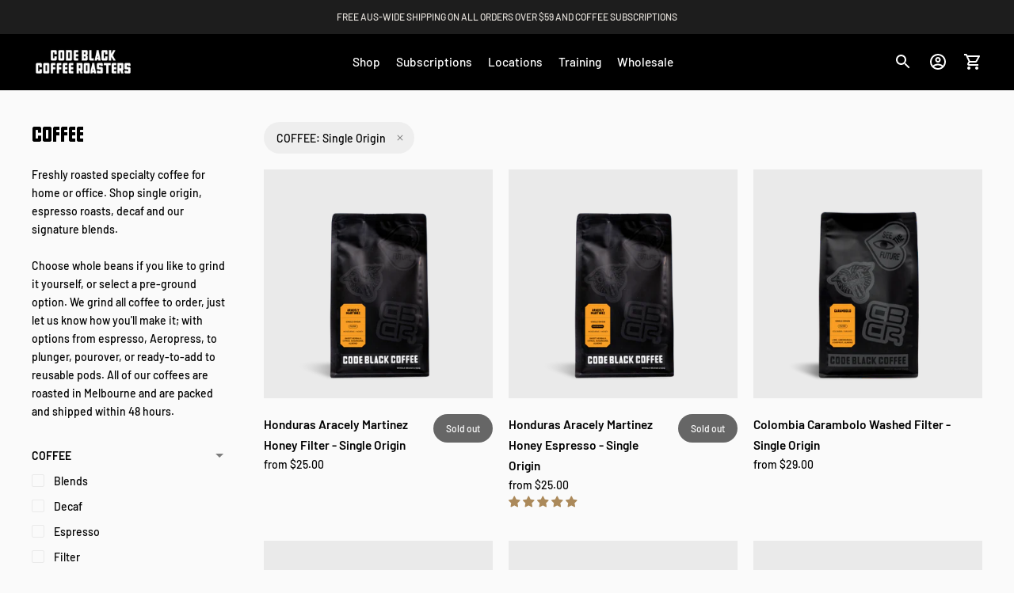

--- FILE ---
content_type: text/html; charset=utf-8
request_url: https://codeblackcoffee.com.au/collections/coffee/coffee_single-origin
body_size: 58461
content:
<!doctype html>

<!--
      ___                       ___           ___           ___
     /  /\                     /__/\         /  /\         /  /\
    /  /:/_                    \  \:\       /  /:/        /  /::\
   /  /:/ /\  ___     ___       \  \:\     /  /:/        /  /:/\:\
  /  /:/ /:/ /__/\   /  /\  ___  \  \:\   /  /:/  ___   /  /:/  \:\
 /__/:/ /:/  \  \:\ /  /:/ /__/\  \__\:\ /__/:/  /  /\ /__/:/ \__\:\
 \  \:\/:/    \  \:\  /:/  \  \:\ /  /:/ \  \:\ /  /:/ \  \:\ /  /:/
  \  \::/      \  \:\/:/    \  \:\  /:/   \  \:\  /:/   \  \:\  /:/
   \  \:\       \  \::/      \  \:\/:/     \  \:\/:/     \  \:\/:/
    \  \:\       \__\/        \  \::/       \  \::/       \  \::/
     \__\/                     \__\/         \__\/         \__\/

--------------------------------------------------------------------
#  Ira v3.5.1
#  Documentation: https://fluorescent.co/help/ira/
#  Purchase: https://themes.shopify.com/themes/ira/
#  A product by Fluorescent: https://fluorescent.co/
--------------------------------------------------------------------

-->

<html class="no-js" lang="en">
<head>
  <!-- Google Tag Manager -->
<script>(function(w,d,s,l,i){w[l]=w[l]||[];w[l].push({'gtm.start':
new Date().getTime(),event:'gtm.js'});var f=d.getElementsByTagName(s)[0],
j=d.createElement(s),dl=l!='dataLayer'?'&l='+l:'';j.async=true;j.src=
'https://www.googletagmanager.com/gtm.js?id='+i+dl;f.parentNode.insertBefore(j,f);
})(window,document,'script','dataLayer','GTM-W4V8RH3F');</script>
<!-- End Google Tag Manager -->
  <meta charset="utf-8">
  <meta http-equiv="X-UA-Compatible" content="IE=edge">
  <meta name="viewport" content="width=device-width,initial-scale=1">
  <link rel="canonical" href="https://codeblackcoffee.com.au/collections/coffee/coffee_single-origin"><link rel="shortcut icon" href="//codeblackcoffee.com.au/cdn/shop/files/Cat_Logo_32x32.png?v=1675814804" type="image/png"><title>Coffee Beans Online
&ndash; Tagged &quot;COFFEE_Single Origin&quot;&ndash; Code Black Coffee</title><meta name="description" content="Order whole coffee beans or freshly ground coffee online. Shop today! Whole bean &amp; pre-ground options for all brewing methods. Specialty coffee.">




<meta property="og:site_name" content="Code Black Coffee">
<meta property="og:url" content="https://codeblackcoffee.com.au/collections/coffee/coffee_single-origin">
<meta property="og:title" content="Coffee">
<meta property="og:type" content="product.group">
<meta property="og:description" content="Order whole coffee beans or freshly ground coffee online. Shop today! Whole bean &amp; pre-ground options for all brewing methods. Specialty coffee.">





<meta name="twitter:card" content="summary_large_image">
<meta name="twitter:title" content="Coffee">
<meta name="twitter:description" content="Order whole coffee beans or freshly ground coffee online. Shop today! Whole bean &amp; pre-ground options for all brewing methods. Specialty coffee.">


  <script>
  console.log('Ira v3.5.1 by Fluorescent');

  document.documentElement.className = document.documentElement.className.replace('no-js', '');

  window.theme = {
    version: 'v3.5.1',
    moneyFormat: "${{amount}}",
    routes: {
      root: "/",
      cart: {
        base: "/cart",
        add: "/cart/add",
        change: "/cart/change",
        clear: "/cart/clear",
      },
      // Manual routes until Shopify adds support
      products: "/products",
      productRecommendations: "/recommendations/products"
    },
    strings: {
      product: {
        reviews: "Reviews"
      },
      products: {
        product: {
          unitPrice: "Unit price",
          unitPriceSeparator: "per"
        }
      },
      search: {
        headings: {
          articles: "Articles",
          pages: "Pages",
          products: "Products"
        },
        view_all: "View all",
        no_results: "We found no search results"
      }
    }
  }
</script>
  


<style>
  @font-face {
  font-family: "IBM Plex Sans";
  font-weight: 400;
  font-style: normal;
  src: url("//codeblackcoffee.com.au/cdn/fonts/ibm_plex_sans/ibmplexsans_n4.4633946c9236bd5cc5d0394ad07b807eb7ca1b32.woff2") format("woff2"),
       url("//codeblackcoffee.com.au/cdn/fonts/ibm_plex_sans/ibmplexsans_n4.6c6923eb6151e62a09e8a1ff83eaa1ce2a563a30.woff") format("woff");
}

  @font-face {
  font-family: "Work Sans";
  font-weight: 700;
  font-style: normal;
  src: url("//codeblackcoffee.com.au/cdn/fonts/work_sans/worksans_n7.e2cf5bd8f2c7e9d30c030f9ea8eafc69f5a92f7b.woff2") format("woff2"),
       url("//codeblackcoffee.com.au/cdn/fonts/work_sans/worksans_n7.20f1c80359e7f7b4327b81543e1acb5c32cd03cd.woff") format("woff");
}

  @font-face {
  font-family: Barlow;
  font-weight: 500;
  font-style: normal;
  src: url("//codeblackcoffee.com.au/cdn/fonts/barlow/barlow_n5.a193a1990790eba0cc5cca569d23799830e90f07.woff2") format("woff2"),
       url("//codeblackcoffee.com.au/cdn/fonts/barlow/barlow_n5.ae31c82169b1dc0715609b8cc6a610b917808358.woff") format("woff");
}

  @font-face {
  font-family: Barlow;
  font-weight: 500;
  font-style: normal;
  src: url("//codeblackcoffee.com.au/cdn/fonts/barlow/barlow_n5.a193a1990790eba0cc5cca569d23799830e90f07.woff2") format("woff2"),
       url("//codeblackcoffee.com.au/cdn/fonts/barlow/barlow_n5.ae31c82169b1dc0715609b8cc6a610b917808358.woff") format("woff");
}

  @font-face {
  font-family: Barlow;
  font-weight: 600;
  font-style: normal;
  src: url("//codeblackcoffee.com.au/cdn/fonts/barlow/barlow_n6.329f582a81f63f125e63c20a5a80ae9477df68e1.woff2") format("woff2"),
       url("//codeblackcoffee.com.au/cdn/fonts/barlow/barlow_n6.0163402e36247bcb8b02716880d0b39568412e9e.woff") format("woff");
}

  @font-face {
  font-family: Barlow;
  font-weight: 500;
  font-style: italic;
  src: url("//codeblackcoffee.com.au/cdn/fonts/barlow/barlow_i5.714d58286997b65cd479af615cfa9bb0a117a573.woff2") format("woff2"),
       url("//codeblackcoffee.com.au/cdn/fonts/barlow/barlow_i5.0120f77e6447d3b5df4bbec8ad8c2d029d87fb21.woff") format("woff");
}

  

  :root {
    --color-text-heading: #000000;
    --color-text-subheading: rgba(0, 0, 0, 0.7);
    --color-text-body: #000000;
    --color-text-body-transparent: rgba(0, 0, 0, 0.05);
    --color-text-body-transparent-02: rgba(0, 0, 0, 0.2);
    --color-text-meta: rgba(0, 0, 0, 0.7);
    --color-text-link: #ab895a;
    --color-text-success: #39bb4a;
    --color-text-error: #b6534c;

    --color-background: #fafafa;
    --color-background-transparent: rgba(250, 250, 250, 0.8);
    --color-border: #eaeaea;
    --color-overlay: #000000;
    --color-overlay-transparent: rgba(0, 0, 0, 0.6);

    --color-background-meta: #f0f0f0;
    --color-foreground-meta: rgba(0, 0, 0, 0.6);

    --color-border-input: #eaeaea;
    --color-text-input: #000000;

    --color-background-button: #414141;
    --color-background-button-hover: #0e0e0e;
    --color-text-button: #ffffff;

    --color-border-button-secondary: #eaeaea;
    --color-text-button-secondary: #000000;
    --color-border-button-secondary-hover: #414141;

    --color-background-contrast: #000000;
    --color-background-meta-contrast: #0a0a0a;
    --color-foreground-meta-contrast: rgba(255, 255, 255, 0.6);
    --color-text-meta-contrast: rgba(255, 255, 255, 0.7);
    --color-text-heading-contrast: #ffffff;
    --color-text-subheading-contrast: rgba(255, 255, 255, 0.7);
    --color-text-body-contrast: #ffffff;
    --color-border-contrast: #000000;
    --color-background-button-contrast: #fafafa;
    --color-background-button-hover-contrast: #c7c7c7;
    --color-text-button-contrast: #000000;
    --color-text-link-contrast: #fafafa;

    --color-background-header: #000000;
    --color-background-header-transparent: rgba(0, 0, 0, 0);
    --color-text-header: #ffffff;
    --color-icon-header: #ffffff;
    --color-border-header: rgba(0,0,0,0);
    --color-shadow-header: rgba(0, 0, 0, 0.15);

    --color-background-dropdown: #000000;
    --color-text-dropdown: #ffffff;
    --color-text-dropdown-transparent: rgba(255, 255, 255, 0.1);
    --color-border-dropdown: #000000;

    --color-background-footer: #eaeaea;
    --color-text-footer: #000000;
    --color-border-footer: #b8b8b8;
    --color-border-footer-darker: #858585;

    --color-text-drawer: #ffffff;
    --color-text-meta-drawer: rgba(255, 255, 255, 0.7);
    --color-background-drawer: #000000;
    --color-border-drawer: #000000;
    --color-background-input-drawer: #ffffff;
    --color-text-input-drawer: #000000;

    --color-background-pill: rgba(234, 234, 234, 0.7);
    --color-background-pill-hover: #eaeaea;

    /* Typography */
    --font-logo: "IBM Plex Sans", sans-serif;
    --font-logo-weight: 400;
    --font-logo-style: normal;
    --logo-font-size: 24px;
    --logo-text-transform: none;
    --logo-letter-spacing: 0.0em;

    --font-heading: "Work Sans", sans-serif;
    --font-heading-weight: 700;
    --font-heading-style: normal;
    --font-heading-text-transform: uppercase;
    --font-heading-base-letter-spacing: 0.0em;

    --font-body: Barlow, sans-serif;
    --font-body-weight: 500;
    --font-body-style: normal;
    --font-body-bold-weight: 600;
    --font-body-bolder-weight: 700;
    --font-body-base-letter-spacing: 0.0em;

    --font-meta: Barlow, sans-serif;
    --font-meta-weight: 500;
    --font-meta-style: normal;
    --font-meta-text-transform: uppercase;
    --font-meta-base-letter-spacing: 0.0em;

    /* --font-size-heading-x-large: 36px; */
    --font-size-heading-x-large: 41px;
    --line-height-heading-x-large: 1.22;

    /* --font-size-heading-large: 32px; */
    --font-size-heading-large: 36px;
    --line-height-heading-large: 1.25;

    /* --font-size-heading-base: 24px; */
    --font-size-heading-base: 27px;
    --line-height-heading-base: 1.33;

    /* --font-size-heading-small: 18px; */
    --font-size-heading-small: 20px;
    --line-height-heading-small: 1.33;

    /* --font-size-body-large: 16px; */
    --font-size-body-large: 16px;
    --line-height-body-large: 1.75;

    /* --font-size-body-base: 14px; */
    --font-size-body-base: 14px;
    --line-height-body-base: 1.714;

    --font-size-body-small: 12px;
    --font-size-body-small: 12px;
    --line-height-body-small: 1.66;

    /* --font-size-meta: 12px; */
    --font-size-meta: 12px;
    --line-height-meta: 2;

    --radius-corner: 0px;

    /* Shopify pay specific */
    --payment-terms-background-color: #f0f0f0;
  }
</style>
<style>
  :root {
    --max-width-medium: 1536px;
    --color-custom-image-background: #eaeaea;
    --logo-font-line-height: 0.9;
  }

  
    @font-face {
      font-family: "Code Black";
      font-weight: 700;
      font-style: normal;
      src: url("//codeblackcoffee.com.au/cdn/shop/t/39/assets/CodeBlack.woff2?v=168912540194971026001654060211") format("woff2"),
           url("//codeblackcoffee.com.au/cdn/shop/t/39/assets/CodeBlack.woff?v=147292369089122284341654060210") format("woff");
    }

    :root {
      --font-heading: "Code Black", sans-serif;
      --font-heading-weight: 700;
      --font-heading-style: normal;
      --font-heading-text-transform: uppercase;
      --font-heading-base-letter-spacing: 0.0em;
    }
  

  
    .hover:hover .image img {
      transform: scale(1) !important;
    }
  
</style>


  <link href="//codeblackcoffee.com.au/cdn/shop/t/39/assets/index.css?v=120081115935093296081654060213" rel="stylesheet" type="text/css" media="all" />
<link href="//codeblackcoffee.com.au/cdn/shop/t/39/assets/custom.css?v=43645275633001905141655709982" rel="stylesheet" type="text/css" media="all" />

  <script>window.performance && window.performance.mark && window.performance.mark('shopify.content_for_header.start');</script><meta name="google-site-verification" content="HxWDziVThnIsp3xxRYencvYAdvQ_e9fa7edyLRIi0j0">
<meta id="shopify-digital-wallet" name="shopify-digital-wallet" content="/48668704920/digital_wallets/dialog">
<meta name="shopify-checkout-api-token" content="0df54186a2917b59c7087bc16d0344a5">
<link rel="alternate" type="application/atom+xml" title="Feed" href="/collections/coffee/coffee_single-origin.atom" />
<link rel="next" href="/collections/coffee/coffee_single-origin?page=2">
<link rel="alternate" type="application/json+oembed" href="https://codeblackcoffee.com.au/collections/coffee/coffee_single-origin.oembed">
<script async="async" src="/checkouts/internal/preloads.js?locale=en-AU"></script>
<link rel="preconnect" href="https://shop.app" crossorigin="anonymous">
<script async="async" src="https://shop.app/checkouts/internal/preloads.js?locale=en-AU&shop_id=48668704920" crossorigin="anonymous"></script>
<script id="apple-pay-shop-capabilities" type="application/json">{"shopId":48668704920,"countryCode":"AU","currencyCode":"AUD","merchantCapabilities":["supports3DS"],"merchantId":"gid:\/\/shopify\/Shop\/48668704920","merchantName":"Code Black Coffee","requiredBillingContactFields":["postalAddress","email","phone"],"requiredShippingContactFields":["postalAddress","email","phone"],"shippingType":"shipping","supportedNetworks":["visa","masterCard","amex","jcb"],"total":{"type":"pending","label":"Code Black Coffee","amount":"1.00"},"shopifyPaymentsEnabled":true,"supportsSubscriptions":true}</script>
<script id="shopify-features" type="application/json">{"accessToken":"0df54186a2917b59c7087bc16d0344a5","betas":["rich-media-storefront-analytics"],"domain":"codeblackcoffee.com.au","predictiveSearch":true,"shopId":48668704920,"locale":"en"}</script>
<script>var Shopify = Shopify || {};
Shopify.shop = "code-black-coffee-au.myshopify.com";
Shopify.locale = "en";
Shopify.currency = {"active":"AUD","rate":"1.0"};
Shopify.country = "AU";
Shopify.theme = {"name":"Code Black 2.0 [Elkfox] [subscription update]","id":133045616894,"schema_name":"Ira","schema_version":"3.5.1","theme_store_id":790,"role":"main"};
Shopify.theme.handle = "null";
Shopify.theme.style = {"id":null,"handle":null};
Shopify.cdnHost = "codeblackcoffee.com.au/cdn";
Shopify.routes = Shopify.routes || {};
Shopify.routes.root = "/";</script>
<script type="module">!function(o){(o.Shopify=o.Shopify||{}).modules=!0}(window);</script>
<script>!function(o){function n(){var o=[];function n(){o.push(Array.prototype.slice.apply(arguments))}return n.q=o,n}var t=o.Shopify=o.Shopify||{};t.loadFeatures=n(),t.autoloadFeatures=n()}(window);</script>
<script>
  window.ShopifyPay = window.ShopifyPay || {};
  window.ShopifyPay.apiHost = "shop.app\/pay";
  window.ShopifyPay.redirectState = null;
</script>
<script id="shop-js-analytics" type="application/json">{"pageType":"collection"}</script>
<script defer="defer" async type="module" src="//codeblackcoffee.com.au/cdn/shopifycloud/shop-js/modules/v2/client.init-shop-cart-sync_WVOgQShq.en.esm.js"></script>
<script defer="defer" async type="module" src="//codeblackcoffee.com.au/cdn/shopifycloud/shop-js/modules/v2/chunk.common_C_13GLB1.esm.js"></script>
<script defer="defer" async type="module" src="//codeblackcoffee.com.au/cdn/shopifycloud/shop-js/modules/v2/chunk.modal_CLfMGd0m.esm.js"></script>
<script type="module">
  await import("//codeblackcoffee.com.au/cdn/shopifycloud/shop-js/modules/v2/client.init-shop-cart-sync_WVOgQShq.en.esm.js");
await import("//codeblackcoffee.com.au/cdn/shopifycloud/shop-js/modules/v2/chunk.common_C_13GLB1.esm.js");
await import("//codeblackcoffee.com.au/cdn/shopifycloud/shop-js/modules/v2/chunk.modal_CLfMGd0m.esm.js");

  window.Shopify.SignInWithShop?.initShopCartSync?.({"fedCMEnabled":true,"windoidEnabled":true});

</script>
<script>
  window.Shopify = window.Shopify || {};
  if (!window.Shopify.featureAssets) window.Shopify.featureAssets = {};
  window.Shopify.featureAssets['shop-js'] = {"shop-cart-sync":["modules/v2/client.shop-cart-sync_DuR37GeY.en.esm.js","modules/v2/chunk.common_C_13GLB1.esm.js","modules/v2/chunk.modal_CLfMGd0m.esm.js"],"init-fed-cm":["modules/v2/client.init-fed-cm_BucUoe6W.en.esm.js","modules/v2/chunk.common_C_13GLB1.esm.js","modules/v2/chunk.modal_CLfMGd0m.esm.js"],"shop-toast-manager":["modules/v2/client.shop-toast-manager_B0JfrpKj.en.esm.js","modules/v2/chunk.common_C_13GLB1.esm.js","modules/v2/chunk.modal_CLfMGd0m.esm.js"],"init-shop-cart-sync":["modules/v2/client.init-shop-cart-sync_WVOgQShq.en.esm.js","modules/v2/chunk.common_C_13GLB1.esm.js","modules/v2/chunk.modal_CLfMGd0m.esm.js"],"shop-button":["modules/v2/client.shop-button_B_U3bv27.en.esm.js","modules/v2/chunk.common_C_13GLB1.esm.js","modules/v2/chunk.modal_CLfMGd0m.esm.js"],"init-windoid":["modules/v2/client.init-windoid_DuP9q_di.en.esm.js","modules/v2/chunk.common_C_13GLB1.esm.js","modules/v2/chunk.modal_CLfMGd0m.esm.js"],"shop-cash-offers":["modules/v2/client.shop-cash-offers_BmULhtno.en.esm.js","modules/v2/chunk.common_C_13GLB1.esm.js","modules/v2/chunk.modal_CLfMGd0m.esm.js"],"pay-button":["modules/v2/client.pay-button_CrPSEbOK.en.esm.js","modules/v2/chunk.common_C_13GLB1.esm.js","modules/v2/chunk.modal_CLfMGd0m.esm.js"],"init-customer-accounts":["modules/v2/client.init-customer-accounts_jNk9cPYQ.en.esm.js","modules/v2/client.shop-login-button_DJ5ldayH.en.esm.js","modules/v2/chunk.common_C_13GLB1.esm.js","modules/v2/chunk.modal_CLfMGd0m.esm.js"],"avatar":["modules/v2/client.avatar_BTnouDA3.en.esm.js"],"checkout-modal":["modules/v2/client.checkout-modal_pBPyh9w8.en.esm.js","modules/v2/chunk.common_C_13GLB1.esm.js","modules/v2/chunk.modal_CLfMGd0m.esm.js"],"init-shop-for-new-customer-accounts":["modules/v2/client.init-shop-for-new-customer-accounts_BUoCy7a5.en.esm.js","modules/v2/client.shop-login-button_DJ5ldayH.en.esm.js","modules/v2/chunk.common_C_13GLB1.esm.js","modules/v2/chunk.modal_CLfMGd0m.esm.js"],"init-customer-accounts-sign-up":["modules/v2/client.init-customer-accounts-sign-up_CnczCz9H.en.esm.js","modules/v2/client.shop-login-button_DJ5ldayH.en.esm.js","modules/v2/chunk.common_C_13GLB1.esm.js","modules/v2/chunk.modal_CLfMGd0m.esm.js"],"init-shop-email-lookup-coordinator":["modules/v2/client.init-shop-email-lookup-coordinator_CzjY5t9o.en.esm.js","modules/v2/chunk.common_C_13GLB1.esm.js","modules/v2/chunk.modal_CLfMGd0m.esm.js"],"shop-follow-button":["modules/v2/client.shop-follow-button_CsYC63q7.en.esm.js","modules/v2/chunk.common_C_13GLB1.esm.js","modules/v2/chunk.modal_CLfMGd0m.esm.js"],"shop-login-button":["modules/v2/client.shop-login-button_DJ5ldayH.en.esm.js","modules/v2/chunk.common_C_13GLB1.esm.js","modules/v2/chunk.modal_CLfMGd0m.esm.js"],"shop-login":["modules/v2/client.shop-login_B9ccPdmx.en.esm.js","modules/v2/chunk.common_C_13GLB1.esm.js","modules/v2/chunk.modal_CLfMGd0m.esm.js"],"lead-capture":["modules/v2/client.lead-capture_D0K_KgYb.en.esm.js","modules/v2/chunk.common_C_13GLB1.esm.js","modules/v2/chunk.modal_CLfMGd0m.esm.js"],"payment-terms":["modules/v2/client.payment-terms_BWmiNN46.en.esm.js","modules/v2/chunk.common_C_13GLB1.esm.js","modules/v2/chunk.modal_CLfMGd0m.esm.js"]};
</script>
<script id="__st">var __st={"a":48668704920,"offset":39600,"reqid":"206667d0-869d-40ea-9c2e-156a6933cd56-1769587280","pageurl":"codeblackcoffee.com.au\/collections\/coffee\/coffee_single-origin","u":"10fc2f43870f","p":"collection","rtyp":"collection","rid":228157259928};</script>
<script>window.ShopifyPaypalV4VisibilityTracking = true;</script>
<script id="captcha-bootstrap">!function(){'use strict';const t='contact',e='account',n='new_comment',o=[[t,t],['blogs',n],['comments',n],[t,'customer']],c=[[e,'customer_login'],[e,'guest_login'],[e,'recover_customer_password'],[e,'create_customer']],r=t=>t.map((([t,e])=>`form[action*='/${t}']:not([data-nocaptcha='true']) input[name='form_type'][value='${e}']`)).join(','),a=t=>()=>t?[...document.querySelectorAll(t)].map((t=>t.form)):[];function s(){const t=[...o],e=r(t);return a(e)}const i='password',u='form_key',d=['recaptcha-v3-token','g-recaptcha-response','h-captcha-response',i],f=()=>{try{return window.sessionStorage}catch{return}},m='__shopify_v',_=t=>t.elements[u];function p(t,e,n=!1){try{const o=window.sessionStorage,c=JSON.parse(o.getItem(e)),{data:r}=function(t){const{data:e,action:n}=t;return t[m]||n?{data:e,action:n}:{data:t,action:n}}(c);for(const[e,n]of Object.entries(r))t.elements[e]&&(t.elements[e].value=n);n&&o.removeItem(e)}catch(o){console.error('form repopulation failed',{error:o})}}const l='form_type',E='cptcha';function T(t){t.dataset[E]=!0}const w=window,h=w.document,L='Shopify',v='ce_forms',y='captcha';let A=!1;((t,e)=>{const n=(g='f06e6c50-85a8-45c8-87d0-21a2b65856fe',I='https://cdn.shopify.com/shopifycloud/storefront-forms-hcaptcha/ce_storefront_forms_captcha_hcaptcha.v1.5.2.iife.js',D={infoText:'Protected by hCaptcha',privacyText:'Privacy',termsText:'Terms'},(t,e,n)=>{const o=w[L][v],c=o.bindForm;if(c)return c(t,g,e,D).then(n);var r;o.q.push([[t,g,e,D],n]),r=I,A||(h.body.append(Object.assign(h.createElement('script'),{id:'captcha-provider',async:!0,src:r})),A=!0)});var g,I,D;w[L]=w[L]||{},w[L][v]=w[L][v]||{},w[L][v].q=[],w[L][y]=w[L][y]||{},w[L][y].protect=function(t,e){n(t,void 0,e),T(t)},Object.freeze(w[L][y]),function(t,e,n,w,h,L){const[v,y,A,g]=function(t,e,n){const i=e?o:[],u=t?c:[],d=[...i,...u],f=r(d),m=r(i),_=r(d.filter((([t,e])=>n.includes(e))));return[a(f),a(m),a(_),s()]}(w,h,L),I=t=>{const e=t.target;return e instanceof HTMLFormElement?e:e&&e.form},D=t=>v().includes(t);t.addEventListener('submit',(t=>{const e=I(t);if(!e)return;const n=D(e)&&!e.dataset.hcaptchaBound&&!e.dataset.recaptchaBound,o=_(e),c=g().includes(e)&&(!o||!o.value);(n||c)&&t.preventDefault(),c&&!n&&(function(t){try{if(!f())return;!function(t){const e=f();if(!e)return;const n=_(t);if(!n)return;const o=n.value;o&&e.removeItem(o)}(t);const e=Array.from(Array(32),(()=>Math.random().toString(36)[2])).join('');!function(t,e){_(t)||t.append(Object.assign(document.createElement('input'),{type:'hidden',name:u})),t.elements[u].value=e}(t,e),function(t,e){const n=f();if(!n)return;const o=[...t.querySelectorAll(`input[type='${i}']`)].map((({name:t})=>t)),c=[...d,...o],r={};for(const[a,s]of new FormData(t).entries())c.includes(a)||(r[a]=s);n.setItem(e,JSON.stringify({[m]:1,action:t.action,data:r}))}(t,e)}catch(e){console.error('failed to persist form',e)}}(e),e.submit())}));const S=(t,e)=>{t&&!t.dataset[E]&&(n(t,e.some((e=>e===t))),T(t))};for(const o of['focusin','change'])t.addEventListener(o,(t=>{const e=I(t);D(e)&&S(e,y())}));const B=e.get('form_key'),M=e.get(l),P=B&&M;t.addEventListener('DOMContentLoaded',(()=>{const t=y();if(P)for(const e of t)e.elements[l].value===M&&p(e,B);[...new Set([...A(),...v().filter((t=>'true'===t.dataset.shopifyCaptcha))])].forEach((e=>S(e,t)))}))}(h,new URLSearchParams(w.location.search),n,t,e,['guest_login'])})(!0,!0)}();</script>
<script integrity="sha256-4kQ18oKyAcykRKYeNunJcIwy7WH5gtpwJnB7kiuLZ1E=" data-source-attribution="shopify.loadfeatures" defer="defer" src="//codeblackcoffee.com.au/cdn/shopifycloud/storefront/assets/storefront/load_feature-a0a9edcb.js" crossorigin="anonymous"></script>
<script crossorigin="anonymous" defer="defer" src="//codeblackcoffee.com.au/cdn/shopifycloud/storefront/assets/shopify_pay/storefront-65b4c6d7.js?v=20250812"></script>
<script data-source-attribution="shopify.dynamic_checkout.dynamic.init">var Shopify=Shopify||{};Shopify.PaymentButton=Shopify.PaymentButton||{isStorefrontPortableWallets:!0,init:function(){window.Shopify.PaymentButton.init=function(){};var t=document.createElement("script");t.src="https://codeblackcoffee.com.au/cdn/shopifycloud/portable-wallets/latest/portable-wallets.en.js",t.type="module",document.head.appendChild(t)}};
</script>
<script data-source-attribution="shopify.dynamic_checkout.buyer_consent">
  function portableWalletsHideBuyerConsent(e){var t=document.getElementById("shopify-buyer-consent"),n=document.getElementById("shopify-subscription-policy-button");t&&n&&(t.classList.add("hidden"),t.setAttribute("aria-hidden","true"),n.removeEventListener("click",e))}function portableWalletsShowBuyerConsent(e){var t=document.getElementById("shopify-buyer-consent"),n=document.getElementById("shopify-subscription-policy-button");t&&n&&(t.classList.remove("hidden"),t.removeAttribute("aria-hidden"),n.addEventListener("click",e))}window.Shopify?.PaymentButton&&(window.Shopify.PaymentButton.hideBuyerConsent=portableWalletsHideBuyerConsent,window.Shopify.PaymentButton.showBuyerConsent=portableWalletsShowBuyerConsent);
</script>
<script data-source-attribution="shopify.dynamic_checkout.cart.bootstrap">document.addEventListener("DOMContentLoaded",(function(){function t(){return document.querySelector("shopify-accelerated-checkout-cart, shopify-accelerated-checkout")}if(t())Shopify.PaymentButton.init();else{new MutationObserver((function(e,n){t()&&(Shopify.PaymentButton.init(),n.disconnect())})).observe(document.body,{childList:!0,subtree:!0})}}));
</script>
<link id="shopify-accelerated-checkout-styles" rel="stylesheet" media="screen" href="https://codeblackcoffee.com.au/cdn/shopifycloud/portable-wallets/latest/accelerated-checkout-backwards-compat.css" crossorigin="anonymous">
<style id="shopify-accelerated-checkout-cart">
        #shopify-buyer-consent {
  margin-top: 1em;
  display: inline-block;
  width: 100%;
}

#shopify-buyer-consent.hidden {
  display: none;
}

#shopify-subscription-policy-button {
  background: none;
  border: none;
  padding: 0;
  text-decoration: underline;
  font-size: inherit;
  cursor: pointer;
}

#shopify-subscription-policy-button::before {
  box-shadow: none;
}

      </style>

<script>window.performance && window.performance.mark && window.performance.mark('shopify.content_for_header.end');</script>

<!-- Start of Judge.me Core -->
<link rel="dns-prefetch" href="https://cdn.judge.me/">
<script data-cfasync='false' class='jdgm-settings-script'>window.jdgmSettings={"pagination":5,"disable_web_reviews":true,"badge_no_review_text":"No reviews","badge_n_reviews_text":"{{ n }} review/reviews","badge_star_color":"#ab895a","hide_badge_preview_if_no_reviews":true,"badge_hide_text":false,"enforce_center_preview_badge":false,"widget_title":"Customer Reviews","widget_open_form_text":"Write a review","widget_close_form_text":"Cancel review","widget_refresh_page_text":"Refresh page","widget_summary_text":"Based on {{ number_of_reviews }} review/reviews","widget_no_review_text":"Be the first to write a review","widget_name_field_text":"Display name","widget_verified_name_field_text":"Verified Name (public)","widget_name_placeholder_text":"Display name","widget_required_field_error_text":"This field is required.","widget_email_field_text":"Email address","widget_verified_email_field_text":"Verified Email (private, can not be edited)","widget_email_placeholder_text":"Your email address","widget_email_field_error_text":"Please enter a valid email address.","widget_rating_field_text":"Rating","widget_review_title_field_text":"Review Title","widget_review_title_placeholder_text":"Give your review a title","widget_review_body_field_text":"Review content","widget_review_body_placeholder_text":"Start writing here...","widget_pictures_field_text":"Picture/Video (optional)","widget_submit_review_text":"Submit Review","widget_submit_verified_review_text":"Submit Verified Review","widget_submit_success_msg_with_auto_publish":"Thank you! Please refresh the page in a few moments to see your review. You can remove or edit your review by logging into \u003ca href='https://judge.me/login' target='_blank' rel='nofollow noopener'\u003eJudge.me\u003c/a\u003e","widget_submit_success_msg_no_auto_publish":"Thank you! Your review will be published as soon as it is approved by the shop admin. You can remove or edit your review by logging into \u003ca href='https://judge.me/login' target='_blank' rel='nofollow noopener'\u003eJudge.me\u003c/a\u003e","widget_show_default_reviews_out_of_total_text":"Showing {{ n_reviews_shown }} out of {{ n_reviews }} reviews.","widget_show_all_link_text":"Show all","widget_show_less_link_text":"Show less","widget_author_said_text":"{{ reviewer_name }} said:","widget_days_text":"{{ n }} days ago","widget_weeks_text":"{{ n }} week/weeks ago","widget_months_text":"{{ n }} month/months ago","widget_years_text":"{{ n }} year/years ago","widget_yesterday_text":"Yesterday","widget_today_text":"Today","widget_replied_text":"\u003e\u003e {{ shop_name }} replied:","widget_read_more_text":"Read more","widget_reviewer_name_as_initial":"","widget_rating_filter_color":"#fbcd0a","widget_rating_filter_see_all_text":"See all reviews","widget_sorting_most_recent_text":"Most Recent","widget_sorting_highest_rating_text":"Highest Rating","widget_sorting_lowest_rating_text":"Lowest Rating","widget_sorting_with_pictures_text":"Only Pictures","widget_sorting_most_helpful_text":"Most Helpful","widget_open_question_form_text":"Ask a question","widget_reviews_subtab_text":"Reviews","widget_questions_subtab_text":"Questions","widget_question_label_text":"Question","widget_answer_label_text":"Answer","widget_question_placeholder_text":"Write your question here","widget_submit_question_text":"Submit Question","widget_question_submit_success_text":"Thank you for your question! We will notify you once it gets answered.","widget_star_color":"#ab895a","verified_badge_text":"Verified","verified_badge_bg_color":"","verified_badge_text_color":"","verified_badge_placement":"left-of-reviewer-name","widget_review_max_height":"","widget_hide_border":false,"widget_social_share":false,"widget_thumb":false,"widget_review_location_show":false,"widget_location_format":"","all_reviews_include_out_of_store_products":true,"all_reviews_out_of_store_text":"(out of store)","all_reviews_pagination":100,"all_reviews_product_name_prefix_text":"about","enable_review_pictures":true,"enable_question_anwser":false,"widget_theme":"default","review_date_format":"timestamp","default_sort_method":"most-recent","widget_product_reviews_subtab_text":"Product Reviews","widget_shop_reviews_subtab_text":"Shop Reviews","widget_other_products_reviews_text":"Reviews for other products","widget_store_reviews_subtab_text":"Store reviews","widget_no_store_reviews_text":"This store hasn't received any reviews yet","widget_web_restriction_product_reviews_text":"This product hasn't received any reviews yet","widget_no_items_text":"No items found","widget_show_more_text":"Show more","widget_write_a_store_review_text":"Write a Store Review","widget_other_languages_heading":"Reviews in Other Languages","widget_translate_review_text":"Translate review to {{ language }}","widget_translating_review_text":"Translating...","widget_show_original_translation_text":"Show original ({{ language }})","widget_translate_review_failed_text":"Review couldn't be translated.","widget_translate_review_retry_text":"Retry","widget_translate_review_try_again_later_text":"Try again later","show_product_url_for_grouped_product":false,"widget_sorting_pictures_first_text":"Pictures First","show_pictures_on_all_rev_page_mobile":false,"show_pictures_on_all_rev_page_desktop":false,"floating_tab_hide_mobile_install_preference":false,"floating_tab_button_name":"★ Reviews","floating_tab_title":"Let customers speak for us","floating_tab_button_color":"","floating_tab_button_background_color":"","floating_tab_url":"","floating_tab_url_enabled":false,"floating_tab_tab_style":"text","all_reviews_text_badge_text":"Customers rate us {{ shop.metafields.judgeme.all_reviews_rating | round: 1 }}/5 based on {{ shop.metafields.judgeme.all_reviews_count }} reviews.","all_reviews_text_badge_text_branded_style":"{{ shop.metafields.judgeme.all_reviews_rating | round: 1 }} out of 5 stars based on {{ shop.metafields.judgeme.all_reviews_count }} reviews","is_all_reviews_text_badge_a_link":false,"show_stars_for_all_reviews_text_badge":false,"all_reviews_text_badge_url":"","all_reviews_text_style":"text","all_reviews_text_color_style":"judgeme_brand_color","all_reviews_text_color":"#108474","all_reviews_text_show_jm_brand":true,"featured_carousel_show_header":true,"featured_carousel_title":"Let customers speak for us","testimonials_carousel_title":"Customers are saying","videos_carousel_title":"Real customer stories","cards_carousel_title":"Customers are saying","featured_carousel_count_text":"from {{ n }} reviews","featured_carousel_add_link_to_all_reviews_page":false,"featured_carousel_url":"","featured_carousel_show_images":true,"featured_carousel_autoslide_interval":5,"featured_carousel_arrows_on_the_sides":false,"featured_carousel_height":250,"featured_carousel_width":80,"featured_carousel_image_size":0,"featured_carousel_image_height":250,"featured_carousel_arrow_color":"#eeeeee","verified_count_badge_style":"vintage","verified_count_badge_orientation":"horizontal","verified_count_badge_color_style":"judgeme_brand_color","verified_count_badge_color":"#108474","is_verified_count_badge_a_link":false,"verified_count_badge_url":"","verified_count_badge_show_jm_brand":true,"widget_rating_preset_default":5,"widget_first_sub_tab":"product-reviews","widget_show_histogram":true,"widget_histogram_use_custom_color":false,"widget_pagination_use_custom_color":false,"widget_star_use_custom_color":true,"widget_verified_badge_use_custom_color":false,"widget_write_review_use_custom_color":false,"picture_reminder_submit_button":"Upload Pictures","enable_review_videos":false,"mute_video_by_default":false,"widget_sorting_videos_first_text":"Videos First","widget_review_pending_text":"Pending","featured_carousel_items_for_large_screen":3,"social_share_options_order":"Facebook,Twitter","remove_microdata_snippet":false,"disable_json_ld":false,"enable_json_ld_products":false,"preview_badge_show_question_text":false,"preview_badge_no_question_text":"No questions","preview_badge_n_question_text":"{{ number_of_questions }} question/questions","qa_badge_show_icon":false,"qa_badge_position":"same-row","remove_judgeme_branding":false,"widget_add_search_bar":false,"widget_search_bar_placeholder":"Search","widget_sorting_verified_only_text":"Verified only","featured_carousel_theme":"default","featured_carousel_show_rating":true,"featured_carousel_show_title":true,"featured_carousel_show_body":true,"featured_carousel_show_date":false,"featured_carousel_show_reviewer":true,"featured_carousel_show_product":false,"featured_carousel_header_background_color":"#108474","featured_carousel_header_text_color":"#ffffff","featured_carousel_name_product_separator":"reviewed","featured_carousel_full_star_background":"#108474","featured_carousel_empty_star_background":"#dadada","featured_carousel_vertical_theme_background":"#f9fafb","featured_carousel_verified_badge_enable":false,"featured_carousel_verified_badge_color":"#108474","featured_carousel_border_style":"round","featured_carousel_review_line_length_limit":3,"featured_carousel_more_reviews_button_text":"Read more reviews","featured_carousel_view_product_button_text":"View product","all_reviews_page_load_reviews_on":"scroll","all_reviews_page_load_more_text":"Load More Reviews","disable_fb_tab_reviews":false,"enable_ajax_cdn_cache":false,"widget_public_name_text":"displayed publicly like","default_reviewer_name":"John Smith","default_reviewer_name_has_non_latin":true,"widget_reviewer_anonymous":"Anonymous","medals_widget_title":"Judge.me Review Medals","medals_widget_background_color":"#f9fafb","medals_widget_position":"footer_all_pages","medals_widget_border_color":"#f9fafb","medals_widget_verified_text_position":"left","medals_widget_use_monochromatic_version":false,"medals_widget_elements_color":"#108474","show_reviewer_avatar":true,"widget_invalid_yt_video_url_error_text":"Not a YouTube video URL","widget_max_length_field_error_text":"Please enter no more than {0} characters.","widget_show_country_flag":false,"widget_show_collected_via_shop_app":true,"widget_verified_by_shop_badge_style":"light","widget_verified_by_shop_text":"Verified by Shop","widget_show_photo_gallery":false,"widget_load_with_code_splitting":true,"widget_ugc_install_preference":false,"widget_ugc_title":"Made by us, Shared by you","widget_ugc_subtitle":"Tag us to see your picture featured in our page","widget_ugc_arrows_color":"#ffffff","widget_ugc_primary_button_text":"Buy Now","widget_ugc_primary_button_background_color":"#108474","widget_ugc_primary_button_text_color":"#ffffff","widget_ugc_primary_button_border_width":"0","widget_ugc_primary_button_border_style":"none","widget_ugc_primary_button_border_color":"#108474","widget_ugc_primary_button_border_radius":"25","widget_ugc_secondary_button_text":"Load More","widget_ugc_secondary_button_background_color":"#ffffff","widget_ugc_secondary_button_text_color":"#108474","widget_ugc_secondary_button_border_width":"2","widget_ugc_secondary_button_border_style":"solid","widget_ugc_secondary_button_border_color":"#108474","widget_ugc_secondary_button_border_radius":"25","widget_ugc_reviews_button_text":"View Reviews","widget_ugc_reviews_button_background_color":"#ffffff","widget_ugc_reviews_button_text_color":"#108474","widget_ugc_reviews_button_border_width":"2","widget_ugc_reviews_button_border_style":"solid","widget_ugc_reviews_button_border_color":"#108474","widget_ugc_reviews_button_border_radius":"25","widget_ugc_reviews_button_link_to":"judgeme-reviews-page","widget_ugc_show_post_date":true,"widget_ugc_max_width":"800","widget_rating_metafield_value_type":true,"widget_primary_color":"#108474","widget_enable_secondary_color":false,"widget_secondary_color":"#edf5f5","widget_summary_average_rating_text":"{{ average_rating }} out of 5","widget_media_grid_title":"Customer photos \u0026 videos","widget_media_grid_see_more_text":"See more","widget_round_style":false,"widget_show_product_medals":true,"widget_verified_by_judgeme_text":"Verified by Judge.me","widget_show_store_medals":true,"widget_verified_by_judgeme_text_in_store_medals":"Verified by Judge.me","widget_media_field_exceed_quantity_message":"Sorry, we can only accept {{ max_media }} for one review.","widget_media_field_exceed_limit_message":"{{ file_name }} is too large, please select a {{ media_type }} less than {{ size_limit }}MB.","widget_review_submitted_text":"Review Submitted!","widget_question_submitted_text":"Question Submitted!","widget_close_form_text_question":"Cancel","widget_write_your_answer_here_text":"Write your answer here","widget_enabled_branded_link":true,"widget_show_collected_by_judgeme":false,"widget_reviewer_name_color":"","widget_write_review_text_color":"","widget_write_review_bg_color":"","widget_collected_by_judgeme_text":"collected by Judge.me","widget_pagination_type":"standard","widget_load_more_text":"Load More","widget_load_more_color":"#108474","widget_full_review_text":"Full Review","widget_read_more_reviews_text":"Read More Reviews","widget_read_questions_text":"Read Questions","widget_questions_and_answers_text":"Questions \u0026 Answers","widget_verified_by_text":"Verified by","widget_verified_text":"Verified","widget_number_of_reviews_text":"{{ number_of_reviews }} reviews","widget_back_button_text":"Back","widget_next_button_text":"Next","widget_custom_forms_filter_button":"Filters","custom_forms_style":"vertical","widget_show_review_information":false,"how_reviews_are_collected":"How reviews are collected?","widget_show_review_keywords":false,"widget_gdpr_statement":"How we use your data: We'll only contact you about the review you left, and only if necessary. By submitting your review, you agree to Judge.me's \u003ca href='https://judge.me/terms' target='_blank' rel='nofollow noopener'\u003eterms\u003c/a\u003e, \u003ca href='https://judge.me/privacy' target='_blank' rel='nofollow noopener'\u003eprivacy\u003c/a\u003e and \u003ca href='https://judge.me/content-policy' target='_blank' rel='nofollow noopener'\u003econtent\u003c/a\u003e policies.","widget_multilingual_sorting_enabled":false,"widget_translate_review_content_enabled":false,"widget_translate_review_content_method":"manual","popup_widget_review_selection":"automatically_with_pictures","popup_widget_round_border_style":true,"popup_widget_show_title":true,"popup_widget_show_body":true,"popup_widget_show_reviewer":false,"popup_widget_show_product":true,"popup_widget_show_pictures":true,"popup_widget_use_review_picture":true,"popup_widget_show_on_home_page":true,"popup_widget_show_on_product_page":true,"popup_widget_show_on_collection_page":true,"popup_widget_show_on_cart_page":true,"popup_widget_position":"bottom_left","popup_widget_first_review_delay":5,"popup_widget_duration":5,"popup_widget_interval":5,"popup_widget_review_count":5,"popup_widget_hide_on_mobile":true,"review_snippet_widget_round_border_style":true,"review_snippet_widget_card_color":"#FFFFFF","review_snippet_widget_slider_arrows_background_color":"#FFFFFF","review_snippet_widget_slider_arrows_color":"#000000","review_snippet_widget_star_color":"#108474","show_product_variant":false,"all_reviews_product_variant_label_text":"Variant: ","widget_show_verified_branding":false,"widget_ai_summary_title":"Customers say","widget_ai_summary_disclaimer":"AI-powered review summary based on recent customer reviews","widget_show_ai_summary":false,"widget_show_ai_summary_bg":false,"widget_show_review_title_input":true,"redirect_reviewers_invited_via_email":"review_widget","request_store_review_after_product_review":false,"request_review_other_products_in_order":false,"review_form_color_scheme":"default","review_form_corner_style":"square","review_form_star_color":{},"review_form_text_color":"#333333","review_form_background_color":"#ffffff","review_form_field_background_color":"#fafafa","review_form_button_color":{},"review_form_button_text_color":"#ffffff","review_form_modal_overlay_color":"#000000","review_content_screen_title_text":"How would you rate this product?","review_content_introduction_text":"We would love it if you would share a bit about your experience.","store_review_form_title_text":"How would you rate this store?","store_review_form_introduction_text":"We would love it if you would share a bit about your experience.","show_review_guidance_text":true,"one_star_review_guidance_text":"Poor","five_star_review_guidance_text":"Great","customer_information_screen_title_text":"About you","customer_information_introduction_text":"Please tell us more about you.","custom_questions_screen_title_text":"Your experience in more detail","custom_questions_introduction_text":"Here are a few questions to help us understand more about your experience.","review_submitted_screen_title_text":"Thanks for your review!","review_submitted_screen_thank_you_text":"We are processing it and it will appear on the store soon.","review_submitted_screen_email_verification_text":"Please confirm your email by clicking the link we just sent you. This helps us keep reviews authentic.","review_submitted_request_store_review_text":"Would you like to share your experience of shopping with us?","review_submitted_review_other_products_text":"Would you like to review these products?","store_review_screen_title_text":"Would you like to share your experience of shopping with us?","store_review_introduction_text":"We value your feedback and use it to improve. Please share any thoughts or suggestions you have.","reviewer_media_screen_title_picture_text":"Share a picture","reviewer_media_introduction_picture_text":"Upload a photo to support your review.","reviewer_media_screen_title_video_text":"Share a video","reviewer_media_introduction_video_text":"Upload a video to support your review.","reviewer_media_screen_title_picture_or_video_text":"Share a picture or video","reviewer_media_introduction_picture_or_video_text":"Upload a photo or video to support your review.","reviewer_media_youtube_url_text":"Paste your Youtube URL here","advanced_settings_next_step_button_text":"Next","advanced_settings_close_review_button_text":"Close","modal_write_review_flow":false,"write_review_flow_required_text":"Required","write_review_flow_privacy_message_text":"We respect your privacy.","write_review_flow_anonymous_text":"Post review as anonymous","write_review_flow_visibility_text":"This won't be visible to other customers.","write_review_flow_multiple_selection_help_text":"Select as many as you like","write_review_flow_single_selection_help_text":"Select one option","write_review_flow_required_field_error_text":"This field is required","write_review_flow_invalid_email_error_text":"Please enter a valid email address","write_review_flow_max_length_error_text":"Max. {{ max_length }} characters.","write_review_flow_media_upload_text":"\u003cb\u003eClick to upload\u003c/b\u003e or drag and drop","write_review_flow_gdpr_statement":"We'll only contact you about your review if necessary. By submitting your review, you agree to our \u003ca href='https://judge.me/terms' target='_blank' rel='nofollow noopener'\u003eterms and conditions\u003c/a\u003e and \u003ca href='https://judge.me/privacy' target='_blank' rel='nofollow noopener'\u003eprivacy policy\u003c/a\u003e.","rating_only_reviews_enabled":false,"show_negative_reviews_help_screen":false,"new_review_flow_help_screen_rating_threshold":3,"negative_review_resolution_screen_title_text":"Tell us more","negative_review_resolution_text":"Your experience matters to us. If there were issues with your purchase, we're here to help. Feel free to reach out to us, we'd love the opportunity to make things right.","negative_review_resolution_button_text":"Contact us","negative_review_resolution_proceed_with_review_text":"Leave a review","negative_review_resolution_subject":"Issue with purchase from {{ shop_name }}.{{ order_name }}","preview_badge_collection_page_install_status":false,"widget_review_custom_css":"","preview_badge_custom_css":"","preview_badge_stars_count":"5-stars","featured_carousel_custom_css":"","floating_tab_custom_css":"","all_reviews_widget_custom_css":"","medals_widget_custom_css":"","verified_badge_custom_css":"","all_reviews_text_custom_css":"","transparency_badges_collected_via_store_invite":false,"transparency_badges_from_another_provider":false,"transparency_badges_collected_from_store_visitor":false,"transparency_badges_collected_by_verified_review_provider":false,"transparency_badges_earned_reward":false,"transparency_badges_collected_via_store_invite_text":"Review collected via store invitation","transparency_badges_from_another_provider_text":"Review collected from another provider","transparency_badges_collected_from_store_visitor_text":"Review collected from a store visitor","transparency_badges_written_in_google_text":"Review written in Google","transparency_badges_written_in_etsy_text":"Review written in Etsy","transparency_badges_written_in_shop_app_text":"Review written in Shop App","transparency_badges_earned_reward_text":"Review earned a reward for future purchase","product_review_widget_per_page":10,"widget_store_review_label_text":"Review about the store","checkout_comment_extension_title_on_product_page":"Customer Comments","checkout_comment_extension_num_latest_comment_show":5,"checkout_comment_extension_format":"name_and_timestamp","checkout_comment_customer_name":"last_initial","checkout_comment_comment_notification":true,"preview_badge_collection_page_install_preference":true,"preview_badge_home_page_install_preference":true,"preview_badge_product_page_install_preference":true,"review_widget_install_preference":"","review_carousel_install_preference":false,"floating_reviews_tab_install_preference":"none","verified_reviews_count_badge_install_preference":false,"all_reviews_text_install_preference":false,"review_widget_best_location":false,"judgeme_medals_install_preference":false,"review_widget_revamp_enabled":false,"review_widget_qna_enabled":false,"review_widget_header_theme":"minimal","review_widget_widget_title_enabled":true,"review_widget_header_text_size":"medium","review_widget_header_text_weight":"regular","review_widget_average_rating_style":"compact","review_widget_bar_chart_enabled":true,"review_widget_bar_chart_type":"numbers","review_widget_bar_chart_style":"standard","review_widget_expanded_media_gallery_enabled":false,"review_widget_reviews_section_theme":"standard","review_widget_image_style":"thumbnails","review_widget_review_image_ratio":"square","review_widget_stars_size":"medium","review_widget_verified_badge":"standard_text","review_widget_review_title_text_size":"medium","review_widget_review_text_size":"medium","review_widget_review_text_length":"medium","review_widget_number_of_columns_desktop":3,"review_widget_carousel_transition_speed":5,"review_widget_custom_questions_answers_display":"always","review_widget_button_text_color":"#FFFFFF","review_widget_text_color":"#000000","review_widget_lighter_text_color":"#7B7B7B","review_widget_corner_styling":"soft","review_widget_review_word_singular":"review","review_widget_review_word_plural":"reviews","review_widget_voting_label":"Helpful?","review_widget_shop_reply_label":"Reply from {{ shop_name }}:","review_widget_filters_title":"Filters","qna_widget_question_word_singular":"Question","qna_widget_question_word_plural":"Questions","qna_widget_answer_reply_label":"Answer from {{ answerer_name }}:","qna_content_screen_title_text":"Ask a question about this product","qna_widget_question_required_field_error_text":"Please enter your question.","qna_widget_flow_gdpr_statement":"We'll only contact you about your question if necessary. By submitting your question, you agree to our \u003ca href='https://judge.me/terms' target='_blank' rel='nofollow noopener'\u003eterms and conditions\u003c/a\u003e and \u003ca href='https://judge.me/privacy' target='_blank' rel='nofollow noopener'\u003eprivacy policy\u003c/a\u003e.","qna_widget_question_submitted_text":"Thanks for your question!","qna_widget_close_form_text_question":"Close","qna_widget_question_submit_success_text":"We’ll notify you by email when your question is answered.","all_reviews_widget_v2025_enabled":false,"all_reviews_widget_v2025_header_theme":"default","all_reviews_widget_v2025_widget_title_enabled":true,"all_reviews_widget_v2025_header_text_size":"medium","all_reviews_widget_v2025_header_text_weight":"regular","all_reviews_widget_v2025_average_rating_style":"compact","all_reviews_widget_v2025_bar_chart_enabled":true,"all_reviews_widget_v2025_bar_chart_type":"numbers","all_reviews_widget_v2025_bar_chart_style":"standard","all_reviews_widget_v2025_expanded_media_gallery_enabled":false,"all_reviews_widget_v2025_show_store_medals":true,"all_reviews_widget_v2025_show_photo_gallery":true,"all_reviews_widget_v2025_show_review_keywords":false,"all_reviews_widget_v2025_show_ai_summary":false,"all_reviews_widget_v2025_show_ai_summary_bg":false,"all_reviews_widget_v2025_add_search_bar":false,"all_reviews_widget_v2025_default_sort_method":"most-recent","all_reviews_widget_v2025_reviews_per_page":10,"all_reviews_widget_v2025_reviews_section_theme":"default","all_reviews_widget_v2025_image_style":"thumbnails","all_reviews_widget_v2025_review_image_ratio":"square","all_reviews_widget_v2025_stars_size":"medium","all_reviews_widget_v2025_verified_badge":"bold_badge","all_reviews_widget_v2025_review_title_text_size":"medium","all_reviews_widget_v2025_review_text_size":"medium","all_reviews_widget_v2025_review_text_length":"medium","all_reviews_widget_v2025_number_of_columns_desktop":3,"all_reviews_widget_v2025_carousel_transition_speed":5,"all_reviews_widget_v2025_custom_questions_answers_display":"always","all_reviews_widget_v2025_show_product_variant":false,"all_reviews_widget_v2025_show_reviewer_avatar":true,"all_reviews_widget_v2025_reviewer_name_as_initial":"","all_reviews_widget_v2025_review_location_show":false,"all_reviews_widget_v2025_location_format":"","all_reviews_widget_v2025_show_country_flag":false,"all_reviews_widget_v2025_verified_by_shop_badge_style":"light","all_reviews_widget_v2025_social_share":false,"all_reviews_widget_v2025_social_share_options_order":"Facebook,Twitter,LinkedIn,Pinterest","all_reviews_widget_v2025_pagination_type":"standard","all_reviews_widget_v2025_button_text_color":"#FFFFFF","all_reviews_widget_v2025_text_color":"#000000","all_reviews_widget_v2025_lighter_text_color":"#7B7B7B","all_reviews_widget_v2025_corner_styling":"soft","all_reviews_widget_v2025_title":"Customer reviews","all_reviews_widget_v2025_ai_summary_title":"Customers say about this store","all_reviews_widget_v2025_no_review_text":"Be the first to write a review","platform":"shopify","branding_url":"https://app.judge.me/reviews/stores/codeblackcoffee.com.au","branding_text":"Powered by Judge.me","locale":"en","reply_name":"Code Black Coffee","widget_version":"2.1","footer":true,"autopublish":false,"review_dates":true,"enable_custom_form":false,"shop_use_review_site":true,"shop_locale":"en","enable_multi_locales_translations":false,"show_review_title_input":true,"review_verification_email_status":"always","can_be_branded":true,"reply_name_text":"Code Black Coffee"};</script> <style class='jdgm-settings-style'>.jdgm-xx{left:0}:not(.jdgm-prev-badge__stars)>.jdgm-star{color:#ab895a}.jdgm-histogram .jdgm-star.jdgm-star{color:#ab895a}.jdgm-preview-badge .jdgm-star.jdgm-star{color:#ab895a}.jdgm-histogram .jdgm-histogram__bar-content{background:#fbcd0a}.jdgm-histogram .jdgm-histogram__bar:after{background:#fbcd0a}.jdgm-widget .jdgm-write-rev-link{display:none}.jdgm-widget .jdgm-rev-widg[data-number-of-reviews='0']{display:none}.jdgm-prev-badge[data-average-rating='0.00']{display:none !important}.jdgm-author-all-initials{display:none !important}.jdgm-author-last-initial{display:none !important}.jdgm-rev-widg__title{visibility:hidden}.jdgm-rev-widg__summary-text{visibility:hidden}.jdgm-prev-badge__text{visibility:hidden}.jdgm-rev__replier:before{content:'Code Black Coffee'}.jdgm-rev__prod-link-prefix:before{content:'about'}.jdgm-rev__variant-label:before{content:'Variant: '}.jdgm-rev__out-of-store-text:before{content:'(out of store)'}@media only screen and (min-width: 768px){.jdgm-rev__pics .jdgm-rev_all-rev-page-picture-separator,.jdgm-rev__pics .jdgm-rev__product-picture{display:none}}@media only screen and (max-width: 768px){.jdgm-rev__pics .jdgm-rev_all-rev-page-picture-separator,.jdgm-rev__pics .jdgm-rev__product-picture{display:none}}.jdgm-review-widget[data-from-snippet="true"]{display:none !important}.jdgm-verified-count-badget[data-from-snippet="true"]{display:none !important}.jdgm-carousel-wrapper[data-from-snippet="true"]{display:none !important}.jdgm-all-reviews-text[data-from-snippet="true"]{display:none !important}.jdgm-medals-section[data-from-snippet="true"]{display:none !important}.jdgm-ugc-media-wrapper[data-from-snippet="true"]{display:none !important}.jdgm-rev__transparency-badge[data-badge-type="review_collected_via_store_invitation"]{display:none !important}.jdgm-rev__transparency-badge[data-badge-type="review_collected_from_another_provider"]{display:none !important}.jdgm-rev__transparency-badge[data-badge-type="review_collected_from_store_visitor"]{display:none !important}.jdgm-rev__transparency-badge[data-badge-type="review_written_in_etsy"]{display:none !important}.jdgm-rev__transparency-badge[data-badge-type="review_written_in_google_business"]{display:none !important}.jdgm-rev__transparency-badge[data-badge-type="review_written_in_shop_app"]{display:none !important}.jdgm-rev__transparency-badge[data-badge-type="review_earned_for_future_purchase"]{display:none !important}
</style> <style class='jdgm-settings-style'></style>

  
  
  
  <style class='jdgm-miracle-styles'>
  @-webkit-keyframes jdgm-spin{0%{-webkit-transform:rotate(0deg);-ms-transform:rotate(0deg);transform:rotate(0deg)}100%{-webkit-transform:rotate(359deg);-ms-transform:rotate(359deg);transform:rotate(359deg)}}@keyframes jdgm-spin{0%{-webkit-transform:rotate(0deg);-ms-transform:rotate(0deg);transform:rotate(0deg)}100%{-webkit-transform:rotate(359deg);-ms-transform:rotate(359deg);transform:rotate(359deg)}}@font-face{font-family:'JudgemeStar';src:url("[data-uri]") format("woff");font-weight:normal;font-style:normal}.jdgm-star{font-family:'JudgemeStar';display:inline !important;text-decoration:none !important;padding:0 4px 0 0 !important;margin:0 !important;font-weight:bold;opacity:1;-webkit-font-smoothing:antialiased;-moz-osx-font-smoothing:grayscale}.jdgm-star:hover{opacity:1}.jdgm-star:last-of-type{padding:0 !important}.jdgm-star.jdgm--on:before{content:"\e000"}.jdgm-star.jdgm--off:before{content:"\e001"}.jdgm-star.jdgm--half:before{content:"\e002"}.jdgm-widget *{margin:0;line-height:1.4;-webkit-box-sizing:border-box;-moz-box-sizing:border-box;box-sizing:border-box;-webkit-overflow-scrolling:touch}.jdgm-hidden{display:none !important;visibility:hidden !important}.jdgm-temp-hidden{display:none}.jdgm-spinner{width:40px;height:40px;margin:auto;border-radius:50%;border-top:2px solid #eee;border-right:2px solid #eee;border-bottom:2px solid #eee;border-left:2px solid #ccc;-webkit-animation:jdgm-spin 0.8s infinite linear;animation:jdgm-spin 0.8s infinite linear}.jdgm-prev-badge{display:block !important}

</style>


  
  
   


<script data-cfasync='false' class='jdgm-script'>
!function(e){window.jdgm=window.jdgm||{},jdgm.CDN_HOST="https://cdn.judge.me/",
jdgm.docReady=function(d){(e.attachEvent?"complete"===e.readyState:"loading"!==e.readyState)?
setTimeout(d,0):e.addEventListener("DOMContentLoaded",d)},jdgm.loadCSS=function(d,t,o,s){
!o&&jdgm.loadCSS.requestedUrls.indexOf(d)>=0||(jdgm.loadCSS.requestedUrls.push(d),
(s=e.createElement("link")).rel="stylesheet",s.class="jdgm-stylesheet",s.media="nope!",
s.href=d,s.onload=function(){this.media="all",t&&setTimeout(t)},e.body.appendChild(s))},
jdgm.loadCSS.requestedUrls=[],jdgm.loadJS=function(e,d){var t=new XMLHttpRequest;
t.onreadystatechange=function(){4===t.readyState&&(Function(t.response)(),d&&d(t.response))},
t.open("GET",e),t.send()},jdgm.docReady((function(){(window.jdgmLoadCSS||e.querySelectorAll(
".jdgm-widget, .jdgm-all-reviews-page").length>0)&&(jdgmSettings.widget_load_with_code_splitting?
parseFloat(jdgmSettings.widget_version)>=3?jdgm.loadCSS(jdgm.CDN_HOST+"widget_v3/base.css"):
jdgm.loadCSS(jdgm.CDN_HOST+"widget/base.css"):jdgm.loadCSS(jdgm.CDN_HOST+"shopify_v2.css"),
jdgm.loadJS(jdgm.CDN_HOST+"loader.js"))}))}(document);
</script>

<noscript><link rel="stylesheet" type="text/css" media="all" href="https://cdn.judge.me/shopify_v2.css"></noscript>
<!-- End of Judge.me Core -->


<script type="text/javascript">
    adroll_adv_id = "ABTOYCZB3FASJCCJJMNN5C";
    adroll_pix_id = "SVALWJCAYZDTROTKXTPLX3";
    adroll_version = "2.0";

    (function(w, d, e, o, a) {
      w.__adroll_loaded = true;
      w.adroll = w.adroll || [];
      w.adroll.f = [ 'setProperties', 'identify', 'track' ];
      var roundtripUrl = "https://s.adroll.com/j/" + adroll_adv_id
              + "/roundtrip.js";
      for (a = 0; a < w.adroll.f.length; a++) {
          w.adroll[w.adroll.f[a]] = w.adroll[w.adroll.f[a]] || (function(n) {
              return function() {
                  w.adroll.push([ n, arguments ])
              }
          })(w.adroll.f[a])
      }

      e = d.createElement('script');
      o = d.getElementsByTagName('script')[0];
      e.async = 1;
      e.src = roundtripUrl;
      o.parentNode.insertBefore(e, o);
    })(window, document);
    adroll.track("pageView");
  </script>
<!-- BEGIN app block: shopify://apps/sc-easy-redirects/blocks/app/be3f8dbd-5d43-46b4-ba43-2d65046054c2 -->
    <!-- common for all pages -->
    
    
        
            <script src="https://cdn.shopify.com/extensions/264f3360-3201-4ab7-9087-2c63466c86a3/sc-easy-redirects-5/assets/esc-redirect-app.js" async></script>
        
    




<!-- END app block --><meta property="og:image" content="https://cdn.shopify.com/s/files/1/0486/6870/4920/files/CBCR_WORD_LOGO.png?height=628&pad_color=ffffff&v=1629875574&width=1200" />
<meta property="og:image:secure_url" content="https://cdn.shopify.com/s/files/1/0486/6870/4920/files/CBCR_WORD_LOGO.png?height=628&pad_color=ffffff&v=1629875574&width=1200" />
<meta property="og:image:width" content="1200" />
<meta property="og:image:height" content="628" />
<link href="https://monorail-edge.shopifysvc.com" rel="dns-prefetch">
<script>(function(){if ("sendBeacon" in navigator && "performance" in window) {try {var session_token_from_headers = performance.getEntriesByType('navigation')[0].serverTiming.find(x => x.name == '_s').description;} catch {var session_token_from_headers = undefined;}var session_cookie_matches = document.cookie.match(/_shopify_s=([^;]*)/);var session_token_from_cookie = session_cookie_matches && session_cookie_matches.length === 2 ? session_cookie_matches[1] : "";var session_token = session_token_from_headers || session_token_from_cookie || "";function handle_abandonment_event(e) {var entries = performance.getEntries().filter(function(entry) {return /monorail-edge.shopifysvc.com/.test(entry.name);});if (!window.abandonment_tracked && entries.length === 0) {window.abandonment_tracked = true;var currentMs = Date.now();var navigation_start = performance.timing.navigationStart;var payload = {shop_id: 48668704920,url: window.location.href,navigation_start,duration: currentMs - navigation_start,session_token,page_type: "collection"};window.navigator.sendBeacon("https://monorail-edge.shopifysvc.com/v1/produce", JSON.stringify({schema_id: "online_store_buyer_site_abandonment/1.1",payload: payload,metadata: {event_created_at_ms: currentMs,event_sent_at_ms: currentMs}}));}}window.addEventListener('pagehide', handle_abandonment_event);}}());</script>
<script id="web-pixels-manager-setup">(function e(e,d,r,n,o){if(void 0===o&&(o={}),!Boolean(null===(a=null===(i=window.Shopify)||void 0===i?void 0:i.analytics)||void 0===a?void 0:a.replayQueue)){var i,a;window.Shopify=window.Shopify||{};var t=window.Shopify;t.analytics=t.analytics||{};var s=t.analytics;s.replayQueue=[],s.publish=function(e,d,r){return s.replayQueue.push([e,d,r]),!0};try{self.performance.mark("wpm:start")}catch(e){}var l=function(){var e={modern:/Edge?\/(1{2}[4-9]|1[2-9]\d|[2-9]\d{2}|\d{4,})\.\d+(\.\d+|)|Firefox\/(1{2}[4-9]|1[2-9]\d|[2-9]\d{2}|\d{4,})\.\d+(\.\d+|)|Chrom(ium|e)\/(9{2}|\d{3,})\.\d+(\.\d+|)|(Maci|X1{2}).+ Version\/(15\.\d+|(1[6-9]|[2-9]\d|\d{3,})\.\d+)([,.]\d+|)( \(\w+\)|)( Mobile\/\w+|) Safari\/|Chrome.+OPR\/(9{2}|\d{3,})\.\d+\.\d+|(CPU[ +]OS|iPhone[ +]OS|CPU[ +]iPhone|CPU IPhone OS|CPU iPad OS)[ +]+(15[._]\d+|(1[6-9]|[2-9]\d|\d{3,})[._]\d+)([._]\d+|)|Android:?[ /-](13[3-9]|1[4-9]\d|[2-9]\d{2}|\d{4,})(\.\d+|)(\.\d+|)|Android.+Firefox\/(13[5-9]|1[4-9]\d|[2-9]\d{2}|\d{4,})\.\d+(\.\d+|)|Android.+Chrom(ium|e)\/(13[3-9]|1[4-9]\d|[2-9]\d{2}|\d{4,})\.\d+(\.\d+|)|SamsungBrowser\/([2-9]\d|\d{3,})\.\d+/,legacy:/Edge?\/(1[6-9]|[2-9]\d|\d{3,})\.\d+(\.\d+|)|Firefox\/(5[4-9]|[6-9]\d|\d{3,})\.\d+(\.\d+|)|Chrom(ium|e)\/(5[1-9]|[6-9]\d|\d{3,})\.\d+(\.\d+|)([\d.]+$|.*Safari\/(?![\d.]+ Edge\/[\d.]+$))|(Maci|X1{2}).+ Version\/(10\.\d+|(1[1-9]|[2-9]\d|\d{3,})\.\d+)([,.]\d+|)( \(\w+\)|)( Mobile\/\w+|) Safari\/|Chrome.+OPR\/(3[89]|[4-9]\d|\d{3,})\.\d+\.\d+|(CPU[ +]OS|iPhone[ +]OS|CPU[ +]iPhone|CPU IPhone OS|CPU iPad OS)[ +]+(10[._]\d+|(1[1-9]|[2-9]\d|\d{3,})[._]\d+)([._]\d+|)|Android:?[ /-](13[3-9]|1[4-9]\d|[2-9]\d{2}|\d{4,})(\.\d+|)(\.\d+|)|Mobile Safari.+OPR\/([89]\d|\d{3,})\.\d+\.\d+|Android.+Firefox\/(13[5-9]|1[4-9]\d|[2-9]\d{2}|\d{4,})\.\d+(\.\d+|)|Android.+Chrom(ium|e)\/(13[3-9]|1[4-9]\d|[2-9]\d{2}|\d{4,})\.\d+(\.\d+|)|Android.+(UC? ?Browser|UCWEB|U3)[ /]?(15\.([5-9]|\d{2,})|(1[6-9]|[2-9]\d|\d{3,})\.\d+)\.\d+|SamsungBrowser\/(5\.\d+|([6-9]|\d{2,})\.\d+)|Android.+MQ{2}Browser\/(14(\.(9|\d{2,})|)|(1[5-9]|[2-9]\d|\d{3,})(\.\d+|))(\.\d+|)|K[Aa][Ii]OS\/(3\.\d+|([4-9]|\d{2,})\.\d+)(\.\d+|)/},d=e.modern,r=e.legacy,n=navigator.userAgent;return n.match(d)?"modern":n.match(r)?"legacy":"unknown"}(),u="modern"===l?"modern":"legacy",c=(null!=n?n:{modern:"",legacy:""})[u],f=function(e){return[e.baseUrl,"/wpm","/b",e.hashVersion,"modern"===e.buildTarget?"m":"l",".js"].join("")}({baseUrl:d,hashVersion:r,buildTarget:u}),m=function(e){var d=e.version,r=e.bundleTarget,n=e.surface,o=e.pageUrl,i=e.monorailEndpoint;return{emit:function(e){var a=e.status,t=e.errorMsg,s=(new Date).getTime(),l=JSON.stringify({metadata:{event_sent_at_ms:s},events:[{schema_id:"web_pixels_manager_load/3.1",payload:{version:d,bundle_target:r,page_url:o,status:a,surface:n,error_msg:t},metadata:{event_created_at_ms:s}}]});if(!i)return console&&console.warn&&console.warn("[Web Pixels Manager] No Monorail endpoint provided, skipping logging."),!1;try{return self.navigator.sendBeacon.bind(self.navigator)(i,l)}catch(e){}var u=new XMLHttpRequest;try{return u.open("POST",i,!0),u.setRequestHeader("Content-Type","text/plain"),u.send(l),!0}catch(e){return console&&console.warn&&console.warn("[Web Pixels Manager] Got an unhandled error while logging to Monorail."),!1}}}}({version:r,bundleTarget:l,surface:e.surface,pageUrl:self.location.href,monorailEndpoint:e.monorailEndpoint});try{o.browserTarget=l,function(e){var d=e.src,r=e.async,n=void 0===r||r,o=e.onload,i=e.onerror,a=e.sri,t=e.scriptDataAttributes,s=void 0===t?{}:t,l=document.createElement("script"),u=document.querySelector("head"),c=document.querySelector("body");if(l.async=n,l.src=d,a&&(l.integrity=a,l.crossOrigin="anonymous"),s)for(var f in s)if(Object.prototype.hasOwnProperty.call(s,f))try{l.dataset[f]=s[f]}catch(e){}if(o&&l.addEventListener("load",o),i&&l.addEventListener("error",i),u)u.appendChild(l);else{if(!c)throw new Error("Did not find a head or body element to append the script");c.appendChild(l)}}({src:f,async:!0,onload:function(){if(!function(){var e,d;return Boolean(null===(d=null===(e=window.Shopify)||void 0===e?void 0:e.analytics)||void 0===d?void 0:d.initialized)}()){var d=window.webPixelsManager.init(e)||void 0;if(d){var r=window.Shopify.analytics;r.replayQueue.forEach((function(e){var r=e[0],n=e[1],o=e[2];d.publishCustomEvent(r,n,o)})),r.replayQueue=[],r.publish=d.publishCustomEvent,r.visitor=d.visitor,r.initialized=!0}}},onerror:function(){return m.emit({status:"failed",errorMsg:"".concat(f," has failed to load")})},sri:function(e){var d=/^sha384-[A-Za-z0-9+/=]+$/;return"string"==typeof e&&d.test(e)}(c)?c:"",scriptDataAttributes:o}),m.emit({status:"loading"})}catch(e){m.emit({status:"failed",errorMsg:(null==e?void 0:e.message)||"Unknown error"})}}})({shopId: 48668704920,storefrontBaseUrl: "https://codeblackcoffee.com.au",extensionsBaseUrl: "https://extensions.shopifycdn.com/cdn/shopifycloud/web-pixels-manager",monorailEndpoint: "https://monorail-edge.shopifysvc.com/unstable/produce_batch",surface: "storefront-renderer",enabledBetaFlags: ["2dca8a86"],webPixelsConfigList: [{"id":"938279166","configuration":"{\"webPixelName\":\"Judge.me\"}","eventPayloadVersion":"v1","runtimeContext":"STRICT","scriptVersion":"34ad157958823915625854214640f0bf","type":"APP","apiClientId":683015,"privacyPurposes":["ANALYTICS"],"dataSharingAdjustments":{"protectedCustomerApprovalScopes":["read_customer_email","read_customer_name","read_customer_personal_data","read_customer_phone"]}},{"id":"419168510","configuration":"{\"config\":\"{\\\"google_tag_ids\\\":[\\\"G-4RR8VXBMY6\\\",\\\"AW-374439658\\\",\\\"GT-WKX3DVF\\\"],\\\"target_country\\\":\\\"AU\\\",\\\"gtag_events\\\":[{\\\"type\\\":\\\"begin_checkout\\\",\\\"action_label\\\":[\\\"G-4RR8VXBMY6\\\",\\\"AW-374439658\\\/0GUSCPP2ro4CEOr9xbIB\\\"]},{\\\"type\\\":\\\"search\\\",\\\"action_label\\\":[\\\"G-4RR8VXBMY6\\\",\\\"AW-374439658\\\/a2EYCPb2ro4CEOr9xbIB\\\"]},{\\\"type\\\":\\\"view_item\\\",\\\"action_label\\\":[\\\"G-4RR8VXBMY6\\\",\\\"AW-374439658\\\/i9N2CO32ro4CEOr9xbIB\\\",\\\"MC-MFCW4706PL\\\"]},{\\\"type\\\":\\\"purchase\\\",\\\"action_label\\\":[\\\"G-4RR8VXBMY6\\\",\\\"AW-374439658\\\/iwF0CMyV1MwZEOr9xbIB\\\",\\\"MC-MFCW4706PL\\\"]},{\\\"type\\\":\\\"page_view\\\",\\\"action_label\\\":[\\\"G-4RR8VXBMY6\\\",\\\"AW-374439658\\\/SPkBCOf2ro4CEOr9xbIB\\\",\\\"MC-MFCW4706PL\\\"]},{\\\"type\\\":\\\"add_payment_info\\\",\\\"action_label\\\":[\\\"G-4RR8VXBMY6\\\",\\\"AW-374439658\\\/XnF8CPn2ro4CEOr9xbIB\\\"]},{\\\"type\\\":\\\"add_to_cart\\\",\\\"action_label\\\":[\\\"G-4RR8VXBMY6\\\",\\\"AW-374439658\\\/T1pGCPD2ro4CEOr9xbIB\\\"]}],\\\"enable_monitoring_mode\\\":false}\"}","eventPayloadVersion":"v1","runtimeContext":"OPEN","scriptVersion":"b2a88bafab3e21179ed38636efcd8a93","type":"APP","apiClientId":1780363,"privacyPurposes":[],"dataSharingAdjustments":{"protectedCustomerApprovalScopes":["read_customer_address","read_customer_email","read_customer_name","read_customer_personal_data","read_customer_phone"]}},{"id":"351699198","configuration":"{\"tagID\":\"2614002419872\"}","eventPayloadVersion":"v1","runtimeContext":"STRICT","scriptVersion":"18031546ee651571ed29edbe71a3550b","type":"APP","apiClientId":3009811,"privacyPurposes":["ANALYTICS","MARKETING","SALE_OF_DATA"],"dataSharingAdjustments":{"protectedCustomerApprovalScopes":["read_customer_address","read_customer_email","read_customer_name","read_customer_personal_data","read_customer_phone"]}},{"id":"202572030","configuration":"{\"pixel_id\":\"814828332591564\",\"pixel_type\":\"facebook_pixel\"}","eventPayloadVersion":"v1","runtimeContext":"OPEN","scriptVersion":"ca16bc87fe92b6042fbaa3acc2fbdaa6","type":"APP","apiClientId":2329312,"privacyPurposes":["ANALYTICS","MARKETING","SALE_OF_DATA"],"dataSharingAdjustments":{"protectedCustomerApprovalScopes":["read_customer_address","read_customer_email","read_customer_name","read_customer_personal_data","read_customer_phone"]}},{"id":"shopify-app-pixel","configuration":"{}","eventPayloadVersion":"v1","runtimeContext":"STRICT","scriptVersion":"0450","apiClientId":"shopify-pixel","type":"APP","privacyPurposes":["ANALYTICS","MARKETING"]},{"id":"shopify-custom-pixel","eventPayloadVersion":"v1","runtimeContext":"LAX","scriptVersion":"0450","apiClientId":"shopify-pixel","type":"CUSTOM","privacyPurposes":["ANALYTICS","MARKETING"]}],isMerchantRequest: false,initData: {"shop":{"name":"Code Black Coffee","paymentSettings":{"currencyCode":"AUD"},"myshopifyDomain":"code-black-coffee-au.myshopify.com","countryCode":"AU","storefrontUrl":"https:\/\/codeblackcoffee.com.au"},"customer":null,"cart":null,"checkout":null,"productVariants":[],"purchasingCompany":null},},"https://codeblackcoffee.com.au/cdn","fcfee988w5aeb613cpc8e4bc33m6693e112",{"modern":"","legacy":""},{"shopId":"48668704920","storefrontBaseUrl":"https:\/\/codeblackcoffee.com.au","extensionBaseUrl":"https:\/\/extensions.shopifycdn.com\/cdn\/shopifycloud\/web-pixels-manager","surface":"storefront-renderer","enabledBetaFlags":"[\"2dca8a86\"]","isMerchantRequest":"false","hashVersion":"fcfee988w5aeb613cpc8e4bc33m6693e112","publish":"custom","events":"[[\"page_viewed\",{}],[\"collection_viewed\",{\"collection\":{\"id\":\"228157259928\",\"title\":\"Coffee\",\"productVariants\":[{\"price\":{\"amount\":25.0,\"currencyCode\":\"AUD\"},\"product\":{\"title\":\"Honduras Aracely Martinez Honey Filter - Single Origin\",\"vendor\":\"Code Black Coffee AU\",\"id\":\"8695885037822\",\"untranslatedTitle\":\"Honduras Aracely Martinez Honey Filter - Single Origin\",\"url\":\"\/products\/honduras-aracely-martinez-honey-filter-single-origin\",\"type\":\"Coffee\"},\"id\":\"45963614617854\",\"image\":{\"src\":\"\/\/codeblackcoffee.com.au\/cdn\/shop\/files\/Honduras-aracely-martinez-honey-filter-coffee-single-origin_9420143f-ed62-4e52-af93-ac43c4b220ea.png?v=1740356238\"},\"sku\":\"Aracely Martinez 250g (F)\",\"title\":\"250g \/ Wholebean\",\"untranslatedTitle\":\"250g \/ Wholebean\"},{\"price\":{\"amount\":25.0,\"currencyCode\":\"AUD\"},\"product\":{\"title\":\"Honduras Aracely Martinez Honey Espresso - Single Origin\",\"vendor\":\"Code Black Coffee AU\",\"id\":\"8695891263742\",\"untranslatedTitle\":\"Honduras Aracely Martinez Honey Espresso - Single Origin\",\"url\":\"\/products\/honduras-aracely-martinez-honey-espresso-single-origin\",\"type\":\"Coffee\"},\"id\":\"45963642372350\",\"image\":{\"src\":\"\/\/codeblackcoffee.com.au\/cdn\/shop\/files\/Honduras-aracely-martinez-honey-ESPRESSO-coffee-single-origin_321d37e6-1ab3-4336-8d72-fcb51fbc4331.png?v=1740356222\"},\"sku\":\"Aracely Martinez 250g (E)\",\"title\":\"250g \/ Wholebean\",\"untranslatedTitle\":\"250g \/ Wholebean\"},{\"price\":{\"amount\":29.0,\"currencyCode\":\"AUD\"},\"product\":{\"title\":\"Colombia Carambolo Washed Filter - Single Origin\",\"vendor\":\"Code Black Coffee AU\",\"id\":\"8695895523582\",\"untranslatedTitle\":\"Colombia Carambolo Washed Filter - Single Origin\",\"url\":\"\/products\/colombia-carambolo-washed-filter-single-origin\",\"type\":\"Coffee\"},\"id\":\"45963664261374\",\"image\":{\"src\":\"\/\/codeblackcoffee.com.au\/cdn\/shop\/files\/Colombia-Carambolo-Washed-Pitalito-Huila-Single-Origin-Filter_5f659a15-05b2-41d9-a459-6f2e5627cbc3.png?v=1764937391\"},\"sku\":\"Carambolo 250g (F)\",\"title\":\"250g \/ Wholebean\",\"untranslatedTitle\":\"250g \/ Wholebean\"},{\"price\":{\"amount\":29.0,\"currencyCode\":\"AUD\"},\"product\":{\"title\":\"Colombia Carambolo Washed Espresso - Single Origin\",\"vendor\":\"Code Black Coffee AU\",\"id\":\"8695909187838\",\"untranslatedTitle\":\"Colombia Carambolo Washed Espresso - Single Origin\",\"url\":\"\/products\/colombia-carambolo-washed-espresso-single-origin\",\"type\":\"Coffee\"},\"id\":\"45963755585790\",\"image\":{\"src\":\"\/\/codeblackcoffee.com.au\/cdn\/shop\/files\/Colombia-Carambolo-Washed-PitalitoHuila-Single-Origin-Espresso.png?v=1764937515\"},\"sku\":\"Carambolo 250g (E)\",\"title\":\"250g \/ Wholebean\",\"untranslatedTitle\":\"250g \/ Wholebean\"},{\"price\":{\"amount\":122.0,\"currencyCode\":\"AUD\"},\"product\":{\"title\":\"Bolivia Coco Natural Gesha Filter - Single Origin\",\"vendor\":\"Code Black Coffee AU\",\"id\":\"8846598111486\",\"untranslatedTitle\":\"Bolivia Coco Natural Gesha Filter - Single Origin\",\"url\":\"\/products\/bolivia-coco-natural-gesha-filter-single-origin\",\"type\":\"Coffee\"},\"id\":\"46516546830590\",\"image\":{\"src\":\"\/\/codeblackcoffee.com.au\/cdn\/shop\/files\/Bolivia-coco-natural-las-alasitas-gesha-filter-coffee-single-origin.png?v=1743129334\"},\"sku\":\"Coco Natural Gesha 250g (F)\",\"title\":\"250g \/ Wholebean\",\"untranslatedTitle\":\"250g \/ Wholebean\"},{\"price\":{\"amount\":122.0,\"currencyCode\":\"AUD\"},\"product\":{\"title\":\"Bolivia Las Alasitas Gesha Honey Filter - Single Origin\",\"vendor\":\"Code Black Coffee AU\",\"id\":\"8846603714814\",\"untranslatedTitle\":\"Bolivia Las Alasitas Gesha Honey Filter - Single Origin\",\"url\":\"\/products\/bolivia-las-alasitas-gesha-honey-filter-single-origin\",\"type\":\"Coffee\"},\"id\":\"46516556267774\",\"image\":{\"src\":\"\/\/codeblackcoffee.com.au\/cdn\/shop\/files\/Bolivia-las-alasitas-gesha-honey-filter-coffee-single-origin.png?v=1743129495\"},\"sku\":\"Las Alasitas Gesha 250g (F)\",\"title\":\"250g \/ Wholebean\",\"untranslatedTitle\":\"250g \/ Wholebean\"},{\"price\":{\"amount\":95.0,\"currencyCode\":\"AUD\"},\"product\":{\"title\":\"Panama Janson Gesha Lot 130 Natural - Single Origin\",\"vendor\":\"Code Black Coffee AU\",\"id\":\"8261588320510\",\"untranslatedTitle\":\"Panama Janson Gesha Lot 130 Natural - Single Origin\",\"url\":\"\/products\/panama-janson-gesha-lot-130-natural-single-origin\",\"type\":\"Coffee\"},\"id\":\"44682893820158\",\"image\":{\"src\":\"\/\/codeblackcoffee.com.au\/cdn\/shop\/files\/JANSON_EDITED.png?v=1742273324\"},\"sku\":\"Janson Gesha Lot 130 250g (F)\",\"title\":\"250g \/ Wholebean\",\"untranslatedTitle\":\"250g \/ Wholebean\"},{\"price\":{\"amount\":95.0,\"currencyCode\":\"AUD\"},\"product\":{\"title\":\"Panama Abu Coffee GW25 Washed Gesha - Single Origin\",\"vendor\":\"Code Black Coffee AU\",\"id\":\"8126191370494\",\"untranslatedTitle\":\"Panama Abu Coffee GW25 Washed Gesha - Single Origin\",\"url\":\"\/products\/panama-abu-coffee-gw25-washed-gesha-single-origin\",\"type\":\"Coffee\"},\"id\":\"44237962477822\",\"image\":{\"src\":\"\/\/codeblackcoffee.com.au\/cdn\/shop\/files\/ABU_EDITED.png?v=1742273377\"},\"sku\":\"Abu Gesha GW25 250g (F)\",\"title\":\"250g \/ Wholebean\",\"untranslatedTitle\":\"250g \/ Wholebean\"},{\"price\":{\"amount\":35.0,\"currencyCode\":\"AUD\"},\"product\":{\"title\":\"Colombia Eynar Ortiz Espresso - Single Origin\",\"vendor\":\"Code Black Coffee AU\",\"id\":\"8944571285758\",\"untranslatedTitle\":\"Colombia Eynar Ortiz Espresso - Single Origin\",\"url\":\"\/products\/colombia-eynar-ortiz-filter-single-origin-copy\",\"type\":\"Coffee\"},\"id\":\"47104983040254\",\"image\":{\"src\":\"\/\/codeblackcoffee.com.au\/cdn\/shop\/files\/Colombia-Eynar-Ortiz-Espresso-Single-Origin.png?v=1764050230\"},\"sku\":\"Eynar Ortiz 250g (E)\",\"title\":\"250g \/ Wholebean\",\"untranslatedTitle\":\"250g \/ Wholebean\"},{\"price\":{\"amount\":29.0,\"currencyCode\":\"AUD\"},\"product\":{\"title\":\"Kenya Kahindu AB Espresso - Single Origin\",\"vendor\":\"Code Black Coffee AU\",\"id\":\"8944572072190\",\"untranslatedTitle\":\"Kenya Kahindu AB Espresso - Single Origin\",\"url\":\"\/products\/kenya-kahindu-ab-espresso-single-origin\",\"type\":\"Coffee\"},\"id\":\"47104985628926\",\"image\":{\"src\":\"\/\/codeblackcoffee.com.au\/cdn\/shop\/files\/Kenya-Kahindu-AB-Espresso-Single-Origin.png?v=1764050399\"},\"sku\":\"Kahindu AB 250g (E)\",\"title\":\"250g \/ Wholebean\",\"untranslatedTitle\":\"250g \/ Wholebean\"},{\"price\":{\"amount\":29.0,\"currencyCode\":\"AUD\"},\"product\":{\"title\":\"Kenya Kahindu AB Filter - Single Origin\",\"vendor\":\"Code Black Coffee AU\",\"id\":\"8944595796222\",\"untranslatedTitle\":\"Kenya Kahindu AB Filter - Single Origin\",\"url\":\"\/products\/kenya-kahindu-ab-filter-single-origin\",\"type\":\"Coffee\"},\"id\":\"47105503232254\",\"image\":{\"src\":\"\/\/codeblackcoffee.com.au\/cdn\/shop\/files\/Kenya-Kahindu-AB-Filter-Single-Origin_515178fd-2667-4dc2-afc6-1c8b1b84d31b.png?v=1764050893\"},\"sku\":\"Kahindu AB 250g (F)\",\"title\":\"250g \/ Wholebean\",\"untranslatedTitle\":\"250g \/ Wholebean\"},{\"price\":{\"amount\":125.0,\"currencyCode\":\"AUD\"},\"product\":{\"title\":\"Colombia El Placer Gesha Filter - Single Origin\",\"vendor\":\"Code Black Coffee AU\",\"id\":\"8951478812926\",\"untranslatedTitle\":\"Colombia El Placer Gesha Filter - Single Origin\",\"url\":\"\/products\/colombia-el-placer-gesha-filter-single-origin\",\"type\":\"Coffee\"},\"id\":\"47133439754494\",\"image\":{\"src\":\"\/\/codeblackcoffee.com.au\/cdn\/shop\/files\/Colombia-El-Placer-Gesha-Filter-Single-Origin-_TOP-SHELF.png?v=1764051323\"},\"sku\":\"El Placer Gesha 250g (F)\",\"title\":\"250g \/ Wholebean\",\"untranslatedTitle\":\"250g \/ Wholebean\"},{\"price\":{\"amount\":31.0,\"currencyCode\":\"AUD\"},\"product\":{\"title\":\"Colombia Tres Dragones Espresso - Single Origin\",\"vendor\":\"Code Black Coffee AU\",\"id\":\"8986232881406\",\"untranslatedTitle\":\"Colombia Tres Dragones Espresso - Single Origin\",\"url\":\"\/products\/colombia-tres-dragones-espresso-single-origin\",\"type\":\"Coffee\"},\"id\":\"47267804578046\",\"image\":{\"src\":\"\/\/codeblackcoffee.com.au\/cdn\/shop\/files\/Colombia-tres-dragones-cafe-granja-natural-coffee-espresso-coffee-single-origin.png?v=1757670138\"},\"sku\":\"Tres Dragones 250g (E)\",\"title\":\"250g \/ Wholebean\",\"untranslatedTitle\":\"250g \/ Wholebean\"},{\"price\":{\"amount\":31.0,\"currencyCode\":\"AUD\"},\"product\":{\"title\":\"Colombia Tres Dragones Filter - Single Origin\",\"vendor\":\"Code Black Coffee AU\",\"id\":\"8986237927678\",\"untranslatedTitle\":\"Colombia Tres Dragones Filter - Single Origin\",\"url\":\"\/products\/colombia-tres-dragones-filter-single-origin-1\",\"type\":\"Coffee\"},\"id\":\"47267819127038\",\"image\":{\"src\":\"\/\/codeblackcoffee.com.au\/cdn\/shop\/files\/Colombia-tres-dragones-cafe-granja-natural-coffee-filter-coffee-single-origin.png?v=1757670161\"},\"sku\":\"Tres Dragones 250g (F)\",\"title\":\"250g \/ Wholebean\",\"untranslatedTitle\":\"250g \/ Wholebean\"},{\"price\":{\"amount\":29.0,\"currencyCode\":\"AUD\"},\"product\":{\"title\":\"Costa Rica Corazon De Jesus Natural Filter - Single Origin\",\"vendor\":\"Code Black Coffee AU\",\"id\":\"9010545164542\",\"untranslatedTitle\":\"Costa Rica Corazon De Jesus Natural Filter - Single Origin\",\"url\":\"\/products\/costa-rica-corazon-de-jesus-natural-filter-single-origin-1\",\"type\":\"Coffee\"},\"id\":\"47377072849150\",\"image\":{\"src\":\"\/\/codeblackcoffee.com.au\/cdn\/shop\/files\/Costa-Rica-corazon-de-jesus-filter-coffee-single-origin-2025.png?v=1759499106\"},\"sku\":\"Costa Rica Corazon 250g (F)\",\"title\":\"250g \/ Wholebean\",\"untranslatedTitle\":\"250g \/ Wholebean\"},{\"price\":{\"amount\":29.0,\"currencyCode\":\"AUD\"},\"product\":{\"title\":\"Costa Rica Corazon De Jesus Natural Espresso - Single Origin\",\"vendor\":\"Code Black Coffee AU\",\"id\":\"9010557780222\",\"untranslatedTitle\":\"Costa Rica Corazon De Jesus Natural Espresso - Single Origin\",\"url\":\"\/products\/costa-rica-corazon-de-jesus-natural-espresso-single-origin\",\"type\":\"Coffee\"},\"id\":\"47377094082814\",\"image\":{\"src\":\"\/\/codeblackcoffee.com.au\/cdn\/shop\/files\/Costa-Rica-corazon-de-jesus-espresso-coffee-single-origin-2025.png?v=1759499276\"},\"sku\":\"Costa Rica Corazon 250g (E)\",\"title\":\"250g \/ Wholebean\",\"untranslatedTitle\":\"250g \/ Wholebean\"},{\"price\":{\"amount\":85.0,\"currencyCode\":\"AUD\"},\"product\":{\"title\":\"Colombia Edier Perdomo \u0026 Cesar Lopez 'Champagne' Filter - Single Origin\",\"vendor\":\"Code Black Coffee AU\",\"id\":\"9010584551678\",\"untranslatedTitle\":\"Colombia Edier Perdomo \u0026 Cesar Lopez 'Champagne' Filter - Single Origin\",\"url\":\"\/products\/colombia-edier-perdomo-cesar-lopez-champagne-filter-single-origin\",\"type\":\"Coffee\"},\"id\":\"47377135829246\",\"image\":{\"src\":\"\/\/codeblackcoffee.com.au\/cdn\/shop\/files\/Colombia-edier-perdomo-cesar-lopez-glop-washed-sequential-mossto-coferment-filter-specialty-coffee-single-origin.png?v=1759500858\"},\"sku\":\"Edier Perdomo 250g (F)\",\"title\":\"250g \/ Wholebean\",\"untranslatedTitle\":\"250g \/ Wholebean\"},{\"price\":{\"amount\":31.0,\"currencyCode\":\"AUD\"},\"product\":{\"title\":\"Ethiopia Bookkissa Natural Espresso - Single Origin\",\"vendor\":\"Code Black Coffee AU\",\"id\":\"9057844986110\",\"untranslatedTitle\":\"Ethiopia Bookkissa Natural Espresso - Single Origin\",\"url\":\"\/products\/ethiopia-bookkissa-natural-espresso-single-origin\",\"type\":\"Coffee\"},\"id\":\"47538898272510\",\"image\":{\"src\":\"\/\/codeblackcoffee.com.au\/cdn\/shop\/files\/Ethiopia-Bookkissa-sookoo-guji-shakisso-washed-coffee-espresso-coffee-single-origin.png?v=1763546316\"},\"sku\":\"Bookkissa 250g (E)\",\"title\":\"250g \/ Wholebean\",\"untranslatedTitle\":\"250g \/ Wholebean\"},{\"price\":{\"amount\":31.0,\"currencyCode\":\"AUD\"},\"product\":{\"title\":\"Ethiopia Bookkissa Natural Filter - Single Origin\",\"vendor\":\"Code Black Coffee AU\",\"id\":\"9057964130558\",\"untranslatedTitle\":\"Ethiopia Bookkissa Natural Filter - Single Origin\",\"url\":\"\/products\/ethiopia-bookkissa-natural-filter-single-origin\",\"type\":\"Coffee\"},\"id\":\"47539770786046\",\"image\":{\"src\":\"\/\/codeblackcoffee.com.au\/cdn\/shop\/files\/Ethiopia-Bookkissa-sookoo-guji-shakisso-washed-coffee-filter-coffee-single-origin.png?v=1763546465\"},\"sku\":\"Bookkissa 250g (F)\",\"title\":\"250g \/ Wholebean\",\"untranslatedTitle\":\"250g \/ Wholebean\"},{\"price\":{\"amount\":176.0,\"currencyCode\":\"AUD\"},\"product\":{\"title\":\"Panama Hachi Project Gesha NOA #159 Espresso - Single Origin\",\"vendor\":\"Code Black Coffee AU\",\"id\":\"9057964785918\",\"untranslatedTitle\":\"Panama Hachi Project Gesha NOA #159 Espresso - Single Origin\",\"url\":\"\/products\/panama-hachi-project-noa-159-espresso-single-origin\",\"type\":\"Coffee\"},\"id\":\"47539772883198\",\"image\":{\"src\":\"\/\/codeblackcoffee.com.au\/cdn\/shop\/files\/Panama-hachi-project-hartmann-noa-chiriqui-diego-bermudez-inverted-process-gesha-espresso-coffee-single-origin_73af61a9-5617-4645-b7a1-5635878f1c1c.png?v=1764540582\"},\"sku\":\"Hachi NOA #159 250g (E)\",\"title\":\"250g \/ Wholebean\",\"untranslatedTitle\":\"250g \/ Wholebean\"},{\"price\":{\"amount\":176.0,\"currencyCode\":\"AUD\"},\"product\":{\"title\":\"Panama Hachi Project Gesha NOA #159 Filter - Single Origin\",\"vendor\":\"Code Black Coffee AU\",\"id\":\"9057972060414\",\"untranslatedTitle\":\"Panama Hachi Project Gesha NOA #159 Filter - Single Origin\",\"url\":\"\/products\/panama-hachi-project-noa-159-filter-single-origin\",\"type\":\"Coffee\"},\"id\":\"47539846316286\",\"image\":{\"src\":\"\/\/codeblackcoffee.com.au\/cdn\/shop\/files\/Panama-hachi-project-hartmann-noa-chiriqui-diego-bermudez-inverted-process-gesha-filter-coffee-single-origin_e96372fe-4e32-4d20-8441-a973e6933c18.png?v=1764540611\"},\"sku\":\"Hachi NOA #159 250g (F)\",\"title\":\"250g \/ Wholebean\",\"untranslatedTitle\":\"250g \/ Wholebean\"},{\"price\":{\"amount\":35.0,\"currencyCode\":\"AUD\"},\"product\":{\"title\":\"Colombia Penas Blancas Pink Bourbon Swiss Water Decaf Filter - Single Origin\",\"vendor\":\"Code Black Coffee AU\",\"id\":\"9057978384638\",\"untranslatedTitle\":\"Colombia Penas Blancas Pink Bourbon Swiss Water Decaf Filter - Single Origin\",\"url\":\"\/products\/colombia-penas-blancas-pink-bourbon-decaf-filter-single-origin\",\"type\":\"Coffee\"},\"id\":\"47539892977918\",\"image\":{\"src\":\"\/\/codeblackcoffee.com.au\/cdn\/shop\/files\/Colombia-Pink-Bourbon-las-flores-jhoan-vergara-acevedo-lohas-beans-penas-blancas-swiss-water-decaf-single-origin-filter_868ee9a5-fc7e-4831-a79c-8e38b318e66c.png?v=1764540548\"},\"sku\":\"Pink Bourbon Decaf 250g (F)\",\"title\":\"250g \/ Wholebean\",\"untranslatedTitle\":\"250g \/ Wholebean\"},{\"price\":{\"amount\":35.0,\"currencyCode\":\"AUD\"},\"product\":{\"title\":\"Colombia Penas Blancas Pink Bourbon Swiss Water Decaf Espresso - Single Origin\",\"vendor\":\"Code Black Coffee AU\",\"id\":\"9057981235454\",\"untranslatedTitle\":\"Colombia Penas Blancas Pink Bourbon Swiss Water Decaf Espresso - Single Origin\",\"url\":\"\/products\/colombia-penas-blancas-pink-bourbon-swiss-water-decaf-espresso-single-origin\",\"type\":\"Coffee\"},\"id\":\"47539908739326\",\"image\":{\"src\":\"\/\/codeblackcoffee.com.au\/cdn\/shop\/files\/Colombia-Pink-Bourbon-las-flores-jhoan-vergara-acevedo-lohas-beans-penas-blancas-swiss-water-decaf-single-origin-espresso_e0aca314-f676-4ea8-b37a-9add23c452f0.png?v=1764540516\"},\"sku\":\"Pink Bourbon Decaf 250g (E)\",\"title\":\"250g \/ Wholebean\",\"untranslatedTitle\":\"250g \/ Wholebean\"},{\"price\":{\"amount\":29.0,\"currencyCode\":\"AUD\"},\"product\":{\"title\":\"Honduras El Porvenir Washed Filter - Single Origin\",\"vendor\":\"Code Black Coffee AU\",\"id\":\"9078715515134\",\"untranslatedTitle\":\"Honduras El Porvenir Washed Filter - Single Origin\",\"url\":\"\/products\/honduras-el-porvenir-filter-single-origin\",\"type\":\"Coffee\"},\"id\":\"47588126720254\",\"image\":{\"src\":\"\/\/codeblackcoffee.com.au\/cdn\/shop\/files\/Honduras-El-Porvenir-Picacho-Masaguara-Intibuca-Washed-Single-Origin-Filter.png?v=1764936941\"},\"sku\":\"El Porvenir 250g (F)\",\"title\":\"250g \/ Wholebean\",\"untranslatedTitle\":\"250g \/ Wholebean\"}]}}]]"});</script><script>
  window.ShopifyAnalytics = window.ShopifyAnalytics || {};
  window.ShopifyAnalytics.meta = window.ShopifyAnalytics.meta || {};
  window.ShopifyAnalytics.meta.currency = 'AUD';
  var meta = {"products":[{"id":8695885037822,"gid":"gid:\/\/shopify\/Product\/8695885037822","vendor":"Code Black Coffee AU","type":"Coffee","handle":"honduras-aracely-martinez-honey-filter-single-origin","variants":[{"id":45963614617854,"price":2500,"name":"Honduras Aracely Martinez Honey Filter - Single Origin - 250g \/ Wholebean","public_title":"250g \/ Wholebean","sku":"Aracely Martinez 250g (F)"},{"id":45963614650622,"price":2500,"name":"Honduras Aracely Martinez Honey Filter - Single Origin - 250g \/ Ground for Aeropress","public_title":"250g \/ Ground for Aeropress","sku":"Aracely Martinez 250g (F)"},{"id":45963614683390,"price":2500,"name":"Honduras Aracely Martinez Honey Filter - Single Origin - 250g \/ Ground for Plunger","public_title":"250g \/ Ground for Plunger","sku":"Aracely Martinez 250g (F)"},{"id":45963614716158,"price":2500,"name":"Honduras Aracely Martinez Honey Filter - Single Origin - 250g \/ Ground for Espresso","public_title":"250g \/ Ground for Espresso","sku":"Aracely Martinez 250g (F)"},{"id":45963614748926,"price":2500,"name":"Honduras Aracely Martinez Honey Filter - Single Origin - 250g \/ Ground for Pourover","public_title":"250g \/ Ground for Pourover","sku":"Aracely Martinez 250g (F)"},{"id":45963614781694,"price":2500,"name":"Honduras Aracely Martinez Honey Filter - Single Origin - 250g \/ Ground for Stovetop","public_title":"250g \/ Ground for Stovetop","sku":"Aracely Martinez 250g (F)"},{"id":45963614814462,"price":2500,"name":"Honduras Aracely Martinez Honey Filter - Single Origin - 250g \/ Ground for Capsule\/Pod","public_title":"250g \/ Ground for Capsule\/Pod","sku":"Aracely Martinez 250g (F)"},{"id":45963614847230,"price":2500,"name":"Honduras Aracely Martinez Honey Filter - Single Origin - 250g \/ Ground for Moccamaster\/Batch Brew","public_title":"250g \/ Ground for Moccamaster\/Batch Brew","sku":"Aracely Martinez 250g (F)"},{"id":45963614879998,"price":8200,"name":"Honduras Aracely Martinez Honey Filter - Single Origin - 1kg \/ Wholebean","public_title":"1kg \/ Wholebean","sku":"Aracely Martinez 1kg (F)"},{"id":45963614912766,"price":8200,"name":"Honduras Aracely Martinez Honey Filter - Single Origin - 1kg \/ Ground for Aeropress","public_title":"1kg \/ Ground for Aeropress","sku":"Aracely Martinez 1kg (F)"},{"id":45963614945534,"price":8200,"name":"Honduras Aracely Martinez Honey Filter - Single Origin - 1kg \/ Ground for Plunger","public_title":"1kg \/ Ground for Plunger","sku":"Aracely Martinez 1kg (F)"},{"id":45963614978302,"price":8200,"name":"Honduras Aracely Martinez Honey Filter - Single Origin - 1kg \/ Ground for Espresso","public_title":"1kg \/ Ground for Espresso","sku":"Aracely Martinez 1kg (F)"},{"id":45963615011070,"price":8200,"name":"Honduras Aracely Martinez Honey Filter - Single Origin - 1kg \/ Ground for Pourover","public_title":"1kg \/ Ground for Pourover","sku":"Aracely Martinez 1kg (F)"},{"id":45963615043838,"price":8200,"name":"Honduras Aracely Martinez Honey Filter - Single Origin - 1kg \/ Ground for Stovetop","public_title":"1kg \/ Ground for Stovetop","sku":"Aracely Martinez 1kg (F)"},{"id":45963615076606,"price":8200,"name":"Honduras Aracely Martinez Honey Filter - Single Origin - 1kg \/ Ground for Capsule\/Pod","public_title":"1kg \/ Ground for Capsule\/Pod","sku":"Aracely Martinez 1kg (F)"},{"id":45963615109374,"price":8200,"name":"Honduras Aracely Martinez Honey Filter - Single Origin - 1kg \/ Ground for Moccamaster\/Batch Brew","public_title":"1kg \/ Ground for Moccamaster\/Batch Brew","sku":"Aracely Martinez 1kg (F)"}],"remote":false},{"id":8695891263742,"gid":"gid:\/\/shopify\/Product\/8695891263742","vendor":"Code Black Coffee AU","type":"Coffee","handle":"honduras-aracely-martinez-honey-espresso-single-origin","variants":[{"id":45963642372350,"price":2500,"name":"Honduras Aracely Martinez Honey Espresso - Single Origin - 250g \/ Wholebean","public_title":"250g \/ Wholebean","sku":"Aracely Martinez 250g (E)"},{"id":45963642405118,"price":2500,"name":"Honduras Aracely Martinez Honey Espresso - Single Origin - 250g \/ Ground for Aeropress","public_title":"250g \/ Ground for Aeropress","sku":"Aracely Martinez 250g (E)"},{"id":45963642437886,"price":2500,"name":"Honduras Aracely Martinez Honey Espresso - Single Origin - 250g \/ Ground for Plunger","public_title":"250g \/ Ground for Plunger","sku":"Aracely Martinez 250g (E)"},{"id":45963642470654,"price":2500,"name":"Honduras Aracely Martinez Honey Espresso - Single Origin - 250g \/ Ground for Espresso","public_title":"250g \/ Ground for Espresso","sku":"Aracely Martinez 250g (E)"},{"id":45963642503422,"price":2500,"name":"Honduras Aracely Martinez Honey Espresso - Single Origin - 250g \/ Ground for Pourover","public_title":"250g \/ Ground for Pourover","sku":"Aracely Martinez 250g (E)"},{"id":45963642536190,"price":2500,"name":"Honduras Aracely Martinez Honey Espresso - Single Origin - 250g \/ Ground for Stovetop","public_title":"250g \/ Ground for Stovetop","sku":"Aracely Martinez 250g (E)"},{"id":45963642568958,"price":2500,"name":"Honduras Aracely Martinez Honey Espresso - Single Origin - 250g \/ Ground for Capsule\/Pod","public_title":"250g \/ Ground for Capsule\/Pod","sku":"Aracely Martinez 250g (E)"},{"id":45963642601726,"price":2500,"name":"Honduras Aracely Martinez Honey Espresso - Single Origin - 250g \/ Ground for Moccamaster\/Batch Brew","public_title":"250g \/ Ground for Moccamaster\/Batch Brew","sku":"Aracely Martinez 250g (E)"},{"id":45963642634494,"price":8200,"name":"Honduras Aracely Martinez Honey Espresso - Single Origin - 1kg \/ Wholebean","public_title":"1kg \/ Wholebean","sku":"Aracely Martinez 1kg (E)"},{"id":45963642667262,"price":8200,"name":"Honduras Aracely Martinez Honey Espresso - Single Origin - 1kg \/ Ground for Aeropress","public_title":"1kg \/ Ground for Aeropress","sku":"Aracely Martinez 1kg (E)"},{"id":45963642700030,"price":8200,"name":"Honduras Aracely Martinez Honey Espresso - Single Origin - 1kg \/ Ground for Plunger","public_title":"1kg \/ Ground for Plunger","sku":"Aracely Martinez 1kg (E)"},{"id":45963642732798,"price":8200,"name":"Honduras Aracely Martinez Honey Espresso - Single Origin - 1kg \/ Ground for Espresso","public_title":"1kg \/ Ground for Espresso","sku":"Aracely Martinez 1kg (E)"},{"id":45963642765566,"price":8200,"name":"Honduras Aracely Martinez Honey Espresso - Single Origin - 1kg \/ Ground for Pourover","public_title":"1kg \/ Ground for Pourover","sku":"Aracely Martinez 1kg (E)"},{"id":45963642798334,"price":8200,"name":"Honduras Aracely Martinez Honey Espresso - Single Origin - 1kg \/ Ground for Stovetop","public_title":"1kg \/ Ground for Stovetop","sku":"Aracely Martinez 1kg (E)"},{"id":45963642831102,"price":8200,"name":"Honduras Aracely Martinez Honey Espresso - Single Origin - 1kg \/ Ground for Capsule\/Pod","public_title":"1kg \/ Ground for Capsule\/Pod","sku":"Aracely Martinez 1kg (E)"},{"id":45963642863870,"price":8200,"name":"Honduras Aracely Martinez Honey Espresso - Single Origin - 1kg \/ Ground for Moccamaster\/Batch Brew","public_title":"1kg \/ Ground for Moccamaster\/Batch Brew","sku":"Aracely Martinez 1kg (E)"}],"remote":false},{"id":8695895523582,"gid":"gid:\/\/shopify\/Product\/8695895523582","vendor":"Code Black Coffee AU","type":"Coffee","handle":"colombia-carambolo-washed-filter-single-origin","variants":[{"id":45963664261374,"price":2900,"name":"Colombia Carambolo Washed Filter - Single Origin - 250g \/ Wholebean","public_title":"250g \/ Wholebean","sku":"Carambolo 250g (F)"},{"id":45963664294142,"price":2900,"name":"Colombia Carambolo Washed Filter - Single Origin - 250g \/ Ground for Aeropress","public_title":"250g \/ Ground for Aeropress","sku":"Carambolo 250g (F)"},{"id":45963664326910,"price":2900,"name":"Colombia Carambolo Washed Filter - Single Origin - 250g \/ Ground for Plunger","public_title":"250g \/ Ground for Plunger","sku":"Carambolo 250g (F)"},{"id":45963664359678,"price":2900,"name":"Colombia Carambolo Washed Filter - Single Origin - 250g \/ Ground for Espresso","public_title":"250g \/ Ground for Espresso","sku":"Carambolo 250g (F)"},{"id":45963664392446,"price":2900,"name":"Colombia Carambolo Washed Filter - Single Origin - 250g \/ Ground for Pourover","public_title":"250g \/ Ground for Pourover","sku":"Carambolo 250g (F)"},{"id":45963664425214,"price":2900,"name":"Colombia Carambolo Washed Filter - Single Origin - 250g \/ Ground for Stovetop","public_title":"250g \/ Ground for Stovetop","sku":"Carambolo 250g (F)"},{"id":45963664457982,"price":2900,"name":"Colombia Carambolo Washed Filter - Single Origin - 250g \/ Ground for Capsule\/Pod","public_title":"250g \/ Ground for Capsule\/Pod","sku":"Carambolo 250g (F)"},{"id":45963664490750,"price":2900,"name":"Colombia Carambolo Washed Filter - Single Origin - 250g \/ Ground for Moccamaster\/Batch Brew","public_title":"250g \/ Ground for Moccamaster\/Batch Brew","sku":"Carambolo 250g (F)"},{"id":45963664523518,"price":9500,"name":"Colombia Carambolo Washed Filter - Single Origin - 1kg \/ Wholebean","public_title":"1kg \/ Wholebean","sku":"Carambolo 1kg (F)"},{"id":45963664556286,"price":9500,"name":"Colombia Carambolo Washed Filter - Single Origin - 1kg \/ Ground for Aeropress","public_title":"1kg \/ Ground for Aeropress","sku":"Carambolo 1kg (F)"},{"id":45963664589054,"price":9500,"name":"Colombia Carambolo Washed Filter - Single Origin - 1kg \/ Ground for Plunger","public_title":"1kg \/ Ground for Plunger","sku":"Carambolo 1kg (F)"},{"id":45963664621822,"price":9500,"name":"Colombia Carambolo Washed Filter - Single Origin - 1kg \/ Ground for Espresso","public_title":"1kg \/ Ground for Espresso","sku":"Carambolo 1kg (F)"},{"id":45963664654590,"price":9500,"name":"Colombia Carambolo Washed Filter - Single Origin - 1kg \/ Ground for Pourover","public_title":"1kg \/ Ground for Pourover","sku":"Carambolo 1kg (F)"},{"id":45963664687358,"price":9500,"name":"Colombia Carambolo Washed Filter - Single Origin - 1kg \/ Ground for Stovetop","public_title":"1kg \/ Ground for Stovetop","sku":"Carambolo 1kg (F)"},{"id":45963664720126,"price":9500,"name":"Colombia Carambolo Washed Filter - Single Origin - 1kg \/ Ground for Capsule\/Pod","public_title":"1kg \/ Ground for Capsule\/Pod","sku":"Carambolo 1kg (F)"},{"id":45963664752894,"price":9500,"name":"Colombia Carambolo Washed Filter - Single Origin - 1kg \/ Ground for Moccamaster\/Batch Brew","public_title":"1kg \/ Ground for Moccamaster\/Batch Brew","sku":"Carambolo 1kg (F)"}],"remote":false},{"id":8695909187838,"gid":"gid:\/\/shopify\/Product\/8695909187838","vendor":"Code Black Coffee AU","type":"Coffee","handle":"colombia-carambolo-washed-espresso-single-origin","variants":[{"id":45963755585790,"price":2900,"name":"Colombia Carambolo Washed Espresso - Single Origin - 250g \/ Wholebean","public_title":"250g \/ Wholebean","sku":"Carambolo 250g (E)"},{"id":45963755618558,"price":2900,"name":"Colombia Carambolo Washed Espresso - Single Origin - 250g \/ Ground for Aeropress","public_title":"250g \/ Ground for Aeropress","sku":"Carambolo 250g (E)"},{"id":45963755651326,"price":2900,"name":"Colombia Carambolo Washed Espresso - Single Origin - 250g \/ Ground for Plunger","public_title":"250g \/ Ground for Plunger","sku":"Carambolo 250g (E)"},{"id":45963755684094,"price":2900,"name":"Colombia Carambolo Washed Espresso - Single Origin - 250g \/ Ground for Espresso","public_title":"250g \/ Ground for Espresso","sku":"Carambolo 250g (E)"},{"id":45963755716862,"price":2900,"name":"Colombia Carambolo Washed Espresso - Single Origin - 250g \/ Ground for Pourover","public_title":"250g \/ Ground for Pourover","sku":"Carambolo 250g (E)"},{"id":45963755749630,"price":2900,"name":"Colombia Carambolo Washed Espresso - Single Origin - 250g \/ Ground for Stovetop","public_title":"250g \/ Ground for Stovetop","sku":"Carambolo 250g (E)"},{"id":45963755782398,"price":2900,"name":"Colombia Carambolo Washed Espresso - Single Origin - 250g \/ Ground for Capsule\/Pod","public_title":"250g \/ Ground for Capsule\/Pod","sku":"Carambolo 250g (E)"},{"id":45963755815166,"price":2900,"name":"Colombia Carambolo Washed Espresso - Single Origin - 250g \/ Ground for Moccamaster\/Batch Brew","public_title":"250g \/ Ground for Moccamaster\/Batch Brew","sku":"Carambolo 250g (E)"},{"id":45963755847934,"price":9500,"name":"Colombia Carambolo Washed Espresso - Single Origin - 1kg \/ Wholebean","public_title":"1kg \/ Wholebean","sku":"Carambolo 1kg (E)"},{"id":45963755880702,"price":9500,"name":"Colombia Carambolo Washed Espresso - Single Origin - 1kg \/ Ground for Aeropress","public_title":"1kg \/ Ground for Aeropress","sku":"Carambolo 1kg (E)"},{"id":45963755913470,"price":9500,"name":"Colombia Carambolo Washed Espresso - Single Origin - 1kg \/ Ground for Plunger","public_title":"1kg \/ Ground for Plunger","sku":"Carambolo 1kg (E)"},{"id":45963755946238,"price":9500,"name":"Colombia Carambolo Washed Espresso - Single Origin - 1kg \/ Ground for Espresso","public_title":"1kg \/ Ground for Espresso","sku":"Carambolo 1kg (E)"},{"id":45963755979006,"price":9500,"name":"Colombia Carambolo Washed Espresso - Single Origin - 1kg \/ Ground for Pourover","public_title":"1kg \/ Ground for Pourover","sku":"Carambolo 1kg (E)"},{"id":45963756011774,"price":9500,"name":"Colombia Carambolo Washed Espresso - Single Origin - 1kg \/ Ground for Stovetop","public_title":"1kg \/ Ground for Stovetop","sku":"Carambolo 1kg (E)"},{"id":45963756044542,"price":9500,"name":"Colombia Carambolo Washed Espresso - Single Origin - 1kg \/ Ground for Capsule\/Pod","public_title":"1kg \/ Ground for Capsule\/Pod","sku":"Carambolo 1kg (E)"},{"id":45963756077310,"price":9500,"name":"Colombia Carambolo Washed Espresso - Single Origin - 1kg \/ Ground for Moccamaster\/Batch Brew","public_title":"1kg \/ Ground for Moccamaster\/Batch Brew","sku":"Carambolo 1kg (E)"}],"remote":false},{"id":8846598111486,"gid":"gid:\/\/shopify\/Product\/8846598111486","vendor":"Code Black Coffee AU","type":"Coffee","handle":"bolivia-coco-natural-gesha-filter-single-origin","variants":[{"id":46516546830590,"price":12200,"name":"Bolivia Coco Natural Gesha Filter - Single Origin - 250g \/ Wholebean","public_title":"250g \/ Wholebean","sku":"Coco Natural Gesha 250g (F)"},{"id":46516546863358,"price":12200,"name":"Bolivia Coco Natural Gesha Filter - Single Origin - 250g \/ Ground for Aeropress","public_title":"250g \/ Ground for Aeropress","sku":"Coco Natural Gesha 250g (F)"},{"id":46516546896126,"price":12200,"name":"Bolivia Coco Natural Gesha Filter - Single Origin - 250g \/ Ground for Plunger","public_title":"250g \/ Ground for Plunger","sku":"Coco Natural Gesha 250g (F)"},{"id":46516546928894,"price":12200,"name":"Bolivia Coco Natural Gesha Filter - Single Origin - 250g \/ Ground for Espresso","public_title":"250g \/ Ground for Espresso","sku":"Coco Natural Gesha 250g (F)"},{"id":46516546961662,"price":12200,"name":"Bolivia Coco Natural Gesha Filter - Single Origin - 250g \/ Ground for Pourover","public_title":"250g \/ Ground for Pourover","sku":"Coco Natural Gesha 250g (F)"},{"id":46516546994430,"price":12200,"name":"Bolivia Coco Natural Gesha Filter - Single Origin - 250g \/ Ground for Stovetop","public_title":"250g \/ Ground for Stovetop","sku":"Coco Natural Gesha 250g (F)"},{"id":46516547027198,"price":12200,"name":"Bolivia Coco Natural Gesha Filter - Single Origin - 250g \/ Ground for Capsule\/Pod","public_title":"250g \/ Ground for Capsule\/Pod","sku":"Coco Natural Gesha 250g (F)"},{"id":46516547059966,"price":12200,"name":"Bolivia Coco Natural Gesha Filter - Single Origin - 250g \/ Ground for Moccamaster\/Batch Brew","public_title":"250g \/ Ground for Moccamaster\/Batch Brew","sku":"Coco Natural Gesha 250g (F)"}],"remote":false},{"id":8846603714814,"gid":"gid:\/\/shopify\/Product\/8846603714814","vendor":"Code Black Coffee AU","type":"Coffee","handle":"bolivia-las-alasitas-gesha-honey-filter-single-origin","variants":[{"id":46516556267774,"price":12200,"name":"Bolivia Las Alasitas Gesha Honey Filter - Single Origin - 250g \/ Wholebean","public_title":"250g \/ Wholebean","sku":"Las Alasitas Gesha 250g (F)"},{"id":46516556300542,"price":12200,"name":"Bolivia Las Alasitas Gesha Honey Filter - Single Origin - 250g \/ Ground for Aeropress","public_title":"250g \/ Ground for Aeropress","sku":"Las Alasitas Gesha 250g (F)"},{"id":46516556333310,"price":12200,"name":"Bolivia Las Alasitas Gesha Honey Filter - Single Origin - 250g \/ Ground for Plunger","public_title":"250g \/ Ground for Plunger","sku":"Las Alasitas Gesha 250g (F)"},{"id":46516556366078,"price":12200,"name":"Bolivia Las Alasitas Gesha Honey Filter - Single Origin - 250g \/ Ground for Espresso","public_title":"250g \/ Ground for Espresso","sku":"Las Alasitas Gesha 250g (F)"},{"id":46516556398846,"price":12200,"name":"Bolivia Las Alasitas Gesha Honey Filter - Single Origin - 250g \/ Ground for Pourover","public_title":"250g \/ Ground for Pourover","sku":"Las Alasitas Gesha 250g (F)"},{"id":46516556431614,"price":12200,"name":"Bolivia Las Alasitas Gesha Honey Filter - Single Origin - 250g \/ Ground for Stovetop","public_title":"250g \/ Ground for Stovetop","sku":"Las Alasitas Gesha 250g (F)"},{"id":46516556464382,"price":12200,"name":"Bolivia Las Alasitas Gesha Honey Filter - Single Origin - 250g \/ Ground for Capsule\/Pod","public_title":"250g \/ Ground for Capsule\/Pod","sku":"Las Alasitas Gesha 250g (F)"},{"id":46516556497150,"price":12200,"name":"Bolivia Las Alasitas Gesha Honey Filter - Single Origin - 250g \/ Ground for Moccamaster\/Batch Brew","public_title":"250g \/ Ground for Moccamaster\/Batch Brew","sku":"Las Alasitas Gesha 250g (F)"}],"remote":false},{"id":8261588320510,"gid":"gid:\/\/shopify\/Product\/8261588320510","vendor":"Code Black Coffee AU","type":"Coffee","handle":"panama-janson-gesha-lot-130-natural-single-origin","variants":[{"id":44682893820158,"price":9500,"name":"Panama Janson Gesha Lot 130 Natural - Single Origin - 250g \/ Wholebean","public_title":"250g \/ Wholebean","sku":"Janson Gesha Lot 130 250g (F)"},{"id":44682893852926,"price":9500,"name":"Panama Janson Gesha Lot 130 Natural - Single Origin - 250g \/ Ground for Aeropress","public_title":"250g \/ Ground for Aeropress","sku":"Janson Gesha Lot 130 250g (F)"},{"id":44682893885694,"price":9500,"name":"Panama Janson Gesha Lot 130 Natural - Single Origin - 250g \/ Ground for Plunger","public_title":"250g \/ Ground for Plunger","sku":"Janson Gesha Lot 130 250g (F)"},{"id":44682893918462,"price":9500,"name":"Panama Janson Gesha Lot 130 Natural - Single Origin - 250g \/ Ground for Espresso","public_title":"250g \/ Ground for Espresso","sku":"Janson Gesha Lot 130 250g (F)"},{"id":44682893951230,"price":9500,"name":"Panama Janson Gesha Lot 130 Natural - Single Origin - 250g \/ Ground for Pourover","public_title":"250g \/ Ground for Pourover","sku":"Janson Gesha Lot 130 250g (F)"},{"id":44682893983998,"price":9500,"name":"Panama Janson Gesha Lot 130 Natural - Single Origin - 250g \/ Ground for Stovetop","public_title":"250g \/ Ground for Stovetop","sku":"Janson Gesha Lot 130 250g (F)"},{"id":44682894016766,"price":9500,"name":"Panama Janson Gesha Lot 130 Natural - Single Origin - 250g \/ Ground for Moccamaster\/Batch Brew","public_title":"250g \/ Ground for Moccamaster\/Batch Brew","sku":"Janson Gesha Lot 130 250g (F)"}],"remote":false},{"id":8126191370494,"gid":"gid:\/\/shopify\/Product\/8126191370494","vendor":"Code Black Coffee AU","type":"Coffee","handle":"panama-abu-coffee-gw25-washed-gesha-single-origin","variants":[{"id":44237962477822,"price":9500,"name":"Panama Abu Coffee GW25 Washed Gesha - Single Origin - 250g \/ Wholebean","public_title":"250g \/ Wholebean","sku":"Abu Gesha GW25 250g (F)"},{"id":44237962510590,"price":9500,"name":"Panama Abu Coffee GW25 Washed Gesha - Single Origin - 250g \/ Ground for Aeropress","public_title":"250g \/ Ground for Aeropress","sku":"Abu Gesha GW25 250g (F)"},{"id":44237962543358,"price":9500,"name":"Panama Abu Coffee GW25 Washed Gesha - Single Origin - 250g \/ Ground for Plunger","public_title":"250g \/ Ground for Plunger","sku":"Abu Gesha GW25 250g (F)"},{"id":44237962576126,"price":9500,"name":"Panama Abu Coffee GW25 Washed Gesha - Single Origin - 250g \/ Ground for Espresso","public_title":"250g \/ Ground for Espresso","sku":"Abu Gesha GW25 250g (F)"},{"id":44237962608894,"price":9500,"name":"Panama Abu Coffee GW25 Washed Gesha - Single Origin - 250g \/ Ground for Pourover","public_title":"250g \/ Ground for Pourover","sku":"Abu Gesha GW25 250g (F)"},{"id":44237962641662,"price":9500,"name":"Panama Abu Coffee GW25 Washed Gesha - Single Origin - 250g \/ Ground for Stovetop","public_title":"250g \/ Ground for Stovetop","sku":"Abu Gesha GW25 250g (F)"},{"id":44237962674430,"price":9500,"name":"Panama Abu Coffee GW25 Washed Gesha - Single Origin - 250g \/ Ground for Moccamaster\/Batch Brew","public_title":"250g \/ Ground for Moccamaster\/Batch Brew","sku":"Abu Gesha GW25 250g (F)"}],"remote":false},{"id":8944571285758,"gid":"gid:\/\/shopify\/Product\/8944571285758","vendor":"Code Black Coffee AU","type":"Coffee","handle":"colombia-eynar-ortiz-filter-single-origin-copy","variants":[{"id":47104983040254,"price":3500,"name":"Colombia Eynar Ortiz Espresso - Single Origin - 250g \/ Wholebean","public_title":"250g \/ Wholebean","sku":"Eynar Ortiz 250g (E)"},{"id":47104983073022,"price":3500,"name":"Colombia Eynar Ortiz Espresso - Single Origin - 250g \/ Ground for Aeropress","public_title":"250g \/ Ground for Aeropress","sku":"Eynar Ortiz 250g (E)"},{"id":47104983105790,"price":3500,"name":"Colombia Eynar Ortiz Espresso - Single Origin - 250g \/ Ground for Plunger","public_title":"250g \/ Ground for Plunger","sku":"Eynar Ortiz 250g (E)"},{"id":47104983138558,"price":3500,"name":"Colombia Eynar Ortiz Espresso - Single Origin - 250g \/ Ground for Espresso","public_title":"250g \/ Ground for Espresso","sku":"Eynar Ortiz 250g (E)"},{"id":47104983171326,"price":3500,"name":"Colombia Eynar Ortiz Espresso - Single Origin - 250g \/ Ground for Pourover","public_title":"250g \/ Ground for Pourover","sku":"Eynar Ortiz 250g (E)"},{"id":47104983204094,"price":3500,"name":"Colombia Eynar Ortiz Espresso - Single Origin - 250g \/ Ground for Stovetop","public_title":"250g \/ Ground for Stovetop","sku":"Eynar Ortiz 250g (E)"},{"id":47104983236862,"price":3500,"name":"Colombia Eynar Ortiz Espresso - Single Origin - 250g \/ Ground for Capsule\/Pod","public_title":"250g \/ Ground for Capsule\/Pod","sku":"Eynar Ortiz 250g (E)"},{"id":47104983269630,"price":3500,"name":"Colombia Eynar Ortiz Espresso - Single Origin - 250g \/ Ground for Moccamaster\/Batch Brew","public_title":"250g \/ Ground for Moccamaster\/Batch Brew","sku":"Eynar Ortiz 250g (E)"},{"id":47104983302398,"price":11700,"name":"Colombia Eynar Ortiz Espresso - Single Origin - 1kg \/ Wholebean","public_title":"1kg \/ Wholebean","sku":"Eynar Ortiz 1kg (E)"},{"id":47104983335166,"price":11700,"name":"Colombia Eynar Ortiz Espresso - Single Origin - 1kg \/ Ground for Aeropress","public_title":"1kg \/ Ground for Aeropress","sku":"Eynar Ortiz 1kg (E)"},{"id":47104983367934,"price":11700,"name":"Colombia Eynar Ortiz Espresso - Single Origin - 1kg \/ Ground for Plunger","public_title":"1kg \/ Ground for Plunger","sku":"Eynar Ortiz 1kg (E)"},{"id":47104983400702,"price":11700,"name":"Colombia Eynar Ortiz Espresso - Single Origin - 1kg \/ Ground for Espresso","public_title":"1kg \/ Ground for Espresso","sku":"Eynar Ortiz 1kg (E)"},{"id":47104983433470,"price":11700,"name":"Colombia Eynar Ortiz Espresso - Single Origin - 1kg \/ Ground for Pourover","public_title":"1kg \/ Ground for Pourover","sku":"Eynar Ortiz 1kg (E)"},{"id":47104983466238,"price":11700,"name":"Colombia Eynar Ortiz Espresso - Single Origin - 1kg \/ Ground for Stovetop","public_title":"1kg \/ Ground for Stovetop","sku":"Eynar Ortiz 1kg (E)"},{"id":47104983499006,"price":11700,"name":"Colombia Eynar Ortiz Espresso - Single Origin - 1kg \/ Ground for Capsule\/Pod","public_title":"1kg \/ Ground for Capsule\/Pod","sku":"Eynar Ortiz 1kg (E)"},{"id":47104983531774,"price":11700,"name":"Colombia Eynar Ortiz Espresso - Single Origin - 1kg \/ Ground for Moccamaster\/Batch Brew","public_title":"1kg \/ Ground for Moccamaster\/Batch Brew","sku":"Eynar Ortiz 1kg (E)"}],"remote":false},{"id":8944572072190,"gid":"gid:\/\/shopify\/Product\/8944572072190","vendor":"Code Black Coffee AU","type":"Coffee","handle":"kenya-kahindu-ab-espresso-single-origin","variants":[{"id":47104985628926,"price":2900,"name":"Kenya Kahindu AB Espresso - Single Origin - 250g \/ Wholebean","public_title":"250g \/ Wholebean","sku":"Kahindu AB 250g (E)"},{"id":47104985661694,"price":2900,"name":"Kenya Kahindu AB Espresso - Single Origin - 250g \/ Ground for Aeropress","public_title":"250g \/ Ground for Aeropress","sku":"Kahindu AB 250g (E)"},{"id":47104985694462,"price":2900,"name":"Kenya Kahindu AB Espresso - Single Origin - 250g \/ Ground for Plunger","public_title":"250g \/ Ground for Plunger","sku":"Kahindu AB 250g (E)"},{"id":47104985727230,"price":2900,"name":"Kenya Kahindu AB Espresso - Single Origin - 250g \/ Ground for Espresso","public_title":"250g \/ Ground for Espresso","sku":"Kahindu AB 250g (E)"},{"id":47104985759998,"price":2900,"name":"Kenya Kahindu AB Espresso - Single Origin - 250g \/ Ground for Pourover","public_title":"250g \/ Ground for Pourover","sku":"Kahindu AB 250g (E)"},{"id":47104985792766,"price":2900,"name":"Kenya Kahindu AB Espresso - Single Origin - 250g \/ Ground for Stovetop","public_title":"250g \/ Ground for Stovetop","sku":"Kahindu AB 250g (E)"},{"id":47104985825534,"price":2900,"name":"Kenya Kahindu AB Espresso - Single Origin - 250g \/ Ground for Capsule\/Pod","public_title":"250g \/ Ground for Capsule\/Pod","sku":"Kahindu AB 250g (E)"},{"id":47104985858302,"price":2900,"name":"Kenya Kahindu AB Espresso - Single Origin - 250g \/ Ground for Moccamaster\/Batch Brew","public_title":"250g \/ Ground for Moccamaster\/Batch Brew","sku":"Kahindu AB 250g (E)"},{"id":47104985891070,"price":9500,"name":"Kenya Kahindu AB Espresso - Single Origin - 1kg \/ Wholebean","public_title":"1kg \/ Wholebean","sku":"Kahindu AB 1kg (E)"},{"id":47104985923838,"price":9500,"name":"Kenya Kahindu AB Espresso - Single Origin - 1kg \/ Ground for Aeropress","public_title":"1kg \/ Ground for Aeropress","sku":"Kahindu AB 1kg (E)"},{"id":47104985956606,"price":9500,"name":"Kenya Kahindu AB Espresso - Single Origin - 1kg \/ Ground for Plunger","public_title":"1kg \/ Ground for Plunger","sku":"Kahindu AB 1kg (E)"},{"id":47104985989374,"price":9500,"name":"Kenya Kahindu AB Espresso - Single Origin - 1kg \/ Ground for Espresso","public_title":"1kg \/ Ground for Espresso","sku":"Kahindu AB 1kg (E)"},{"id":47104986022142,"price":9500,"name":"Kenya Kahindu AB Espresso - Single Origin - 1kg \/ Ground for Pourover","public_title":"1kg \/ Ground for Pourover","sku":"Kahindu AB 1kg (E)"},{"id":47104986054910,"price":9500,"name":"Kenya Kahindu AB Espresso - Single Origin - 1kg \/ Ground for Stovetop","public_title":"1kg \/ Ground for Stovetop","sku":"Kahindu AB 1kg (E)"},{"id":47104986087678,"price":9500,"name":"Kenya Kahindu AB Espresso - Single Origin - 1kg \/ Ground for Capsule\/Pod","public_title":"1kg \/ Ground for Capsule\/Pod","sku":"Kahindu AB 1kg (E)"},{"id":47104986120446,"price":9500,"name":"Kenya Kahindu AB Espresso - Single Origin - 1kg \/ Ground for Moccamaster\/Batch Brew","public_title":"1kg \/ Ground for Moccamaster\/Batch Brew","sku":"Kahindu AB 1kg (E)"}],"remote":false},{"id":8944595796222,"gid":"gid:\/\/shopify\/Product\/8944595796222","vendor":"Code Black Coffee AU","type":"Coffee","handle":"kenya-kahindu-ab-filter-single-origin","variants":[{"id":47105503232254,"price":2900,"name":"Kenya Kahindu AB Filter - Single Origin - 250g \/ Wholebean","public_title":"250g \/ Wholebean","sku":"Kahindu AB 250g (F)"},{"id":47105503265022,"price":2900,"name":"Kenya Kahindu AB Filter - Single Origin - 250g \/ Ground for Aeropress","public_title":"250g \/ Ground for Aeropress","sku":"Kahindu AB 250g (F)"},{"id":47105503297790,"price":2900,"name":"Kenya Kahindu AB Filter - Single Origin - 250g \/ Ground for Plunger","public_title":"250g \/ Ground for Plunger","sku":"Kahindu AB 250g (F)"},{"id":47105503330558,"price":2900,"name":"Kenya Kahindu AB Filter - Single Origin - 250g \/ Ground for Espresso","public_title":"250g \/ Ground for Espresso","sku":"Kahindu AB 250g (F)"},{"id":47105503363326,"price":2900,"name":"Kenya Kahindu AB Filter - Single Origin - 250g \/ Ground for Pourover","public_title":"250g \/ Ground for Pourover","sku":"Kahindu AB 250g (F)"},{"id":47105503396094,"price":2900,"name":"Kenya Kahindu AB Filter - Single Origin - 250g \/ Ground for Stovetop","public_title":"250g \/ Ground for Stovetop","sku":"Kahindu AB 250g (F)"},{"id":47105503428862,"price":2900,"name":"Kenya Kahindu AB Filter - Single Origin - 250g \/ Ground for Capsule\/Pod","public_title":"250g \/ Ground for Capsule\/Pod","sku":"Kahindu AB 250g (F)"},{"id":47105503461630,"price":2900,"name":"Kenya Kahindu AB Filter - Single Origin - 250g \/ Ground for Moccamaster\/Batch Brew","public_title":"250g \/ Ground for Moccamaster\/Batch Brew","sku":"Kahindu AB 250g (F)"},{"id":47105503494398,"price":9500,"name":"Kenya Kahindu AB Filter - Single Origin - 1kg \/ Wholebean","public_title":"1kg \/ Wholebean","sku":"Kahindu AB 1kg (F)"},{"id":47105503527166,"price":9500,"name":"Kenya Kahindu AB Filter - Single Origin - 1kg \/ Ground for Aeropress","public_title":"1kg \/ Ground for Aeropress","sku":"Kahindu AB 1kg (F)"},{"id":47105503559934,"price":9500,"name":"Kenya Kahindu AB Filter - Single Origin - 1kg \/ Ground for Plunger","public_title":"1kg \/ Ground for Plunger","sku":"Kahindu AB 1kg (F)"},{"id":47105503592702,"price":9500,"name":"Kenya Kahindu AB Filter - Single Origin - 1kg \/ Ground for Espresso","public_title":"1kg \/ Ground for Espresso","sku":"Kahindu AB 1kg (F)"},{"id":47105503625470,"price":9500,"name":"Kenya Kahindu AB Filter - Single Origin - 1kg \/ Ground for Pourover","public_title":"1kg \/ Ground for Pourover","sku":"Kahindu AB 1kg (F)"},{"id":47105503658238,"price":9500,"name":"Kenya Kahindu AB Filter - Single Origin - 1kg \/ Ground for Stovetop","public_title":"1kg \/ Ground for Stovetop","sku":"Kahindu AB 1kg (F)"},{"id":47105503691006,"price":9500,"name":"Kenya Kahindu AB Filter - Single Origin - 1kg \/ Ground for Capsule\/Pod","public_title":"1kg \/ Ground for Capsule\/Pod","sku":"Kahindu AB 1kg (F)"},{"id":47105503723774,"price":9500,"name":"Kenya Kahindu AB Filter - Single Origin - 1kg \/ Ground for Moccamaster\/Batch Brew","public_title":"1kg \/ Ground for Moccamaster\/Batch Brew","sku":"Kahindu AB 1kg (F)"}],"remote":false},{"id":8951478812926,"gid":"gid:\/\/shopify\/Product\/8951478812926","vendor":"Code Black Coffee AU","type":"Coffee","handle":"colombia-el-placer-gesha-filter-single-origin","variants":[{"id":47133439754494,"price":12500,"name":"Colombia El Placer Gesha Filter - Single Origin - 250g \/ Wholebean","public_title":"250g \/ Wholebean","sku":"El Placer Gesha 250g (F)"},{"id":47133439787262,"price":12500,"name":"Colombia El Placer Gesha Filter - Single Origin - 250g \/ Ground for Aeropress","public_title":"250g \/ Ground for Aeropress","sku":"El Placer Gesha 250g (F)"},{"id":47133439820030,"price":12500,"name":"Colombia El Placer Gesha Filter - Single Origin - 250g \/ Ground for Plunger","public_title":"250g \/ Ground for Plunger","sku":"El Placer Gesha 250g (F)"},{"id":47133439852798,"price":12500,"name":"Colombia El Placer Gesha Filter - Single Origin - 250g \/ Ground for Espresso","public_title":"250g \/ Ground for Espresso","sku":"El Placer Gesha 250g (F)"},{"id":47133439885566,"price":12500,"name":"Colombia El Placer Gesha Filter - Single Origin - 250g \/ Ground for Pourover","public_title":"250g \/ Ground for Pourover","sku":"El Placer Gesha 250g (F)"},{"id":47133439918334,"price":12500,"name":"Colombia El Placer Gesha Filter - Single Origin - 250g \/ Ground for Stovetop","public_title":"250g \/ Ground for Stovetop","sku":"El Placer Gesha 250g (F)"},{"id":47133439951102,"price":12500,"name":"Colombia El Placer Gesha Filter - Single Origin - 250g \/ Ground for Capsule\/Pod","public_title":"250g \/ Ground for Capsule\/Pod","sku":"El Placer Gesha 250g (F)"},{"id":47133439983870,"price":12500,"name":"Colombia El Placer Gesha Filter - Single Origin - 250g \/ Ground for Moccamaster\/Batch Brew","public_title":"250g \/ Ground for Moccamaster\/Batch Brew","sku":"El Placer Gesha 250g (F)"}],"remote":false},{"id":8986232881406,"gid":"gid:\/\/shopify\/Product\/8986232881406","vendor":"Code Black Coffee AU","type":"Coffee","handle":"colombia-tres-dragones-espresso-single-origin","variants":[{"id":47267804578046,"price":3100,"name":"Colombia Tres Dragones Espresso - Single Origin - 250g \/ Wholebean","public_title":"250g \/ Wholebean","sku":"Tres Dragones 250g (E)"},{"id":47267804610814,"price":3100,"name":"Colombia Tres Dragones Espresso - Single Origin - 250g \/ Ground for Aeropress","public_title":"250g \/ Ground for Aeropress","sku":"Tres Dragones 250g (E)"},{"id":47267804643582,"price":3100,"name":"Colombia Tres Dragones Espresso - Single Origin - 250g \/ Ground for Plunger","public_title":"250g \/ Ground for Plunger","sku":"Tres Dragones 250g (E)"},{"id":47267804676350,"price":3100,"name":"Colombia Tres Dragones Espresso - Single Origin - 250g \/ Ground for Espresso","public_title":"250g \/ Ground for Espresso","sku":"Tres Dragones 250g (E)"},{"id":47267804709118,"price":3100,"name":"Colombia Tres Dragones Espresso - Single Origin - 250g \/ Ground for Pourover","public_title":"250g \/ Ground for Pourover","sku":"Tres Dragones 250g (E)"},{"id":47267804741886,"price":3100,"name":"Colombia Tres Dragones Espresso - Single Origin - 250g \/ Ground for Stovetop","public_title":"250g \/ Ground for Stovetop","sku":"Tres Dragones 250g (E)"},{"id":47267804774654,"price":3100,"name":"Colombia Tres Dragones Espresso - Single Origin - 250g \/ Ground for Capsule\/Pod","public_title":"250g \/ Ground for Capsule\/Pod","sku":"Tres Dragones 250g (E)"},{"id":47267804807422,"price":3100,"name":"Colombia Tres Dragones Espresso - Single Origin - 250g \/ Ground for Moccamaster\/Batch Brew","public_title":"250g \/ Ground for Moccamaster\/Batch Brew","sku":"Tres Dragones 250g (E)"},{"id":47267804840190,"price":10500,"name":"Colombia Tres Dragones Espresso - Single Origin - 1kg \/ Wholebean","public_title":"1kg \/ Wholebean","sku":"Tres Dragones 1kg (E)"},{"id":47267804872958,"price":10500,"name":"Colombia Tres Dragones Espresso - Single Origin - 1kg \/ Ground for Aeropress","public_title":"1kg \/ Ground for Aeropress","sku":"Tres Dragones 1kg (E)"},{"id":47267804905726,"price":10500,"name":"Colombia Tres Dragones Espresso - Single Origin - 1kg \/ Ground for Plunger","public_title":"1kg \/ Ground for Plunger","sku":"Tres Dragones 1kg (E)"},{"id":47267804938494,"price":10500,"name":"Colombia Tres Dragones Espresso - Single Origin - 1kg \/ Ground for Espresso","public_title":"1kg \/ Ground for Espresso","sku":"Tres Dragones 1kg (E)"},{"id":47267804971262,"price":10500,"name":"Colombia Tres Dragones Espresso - Single Origin - 1kg \/ Ground for Pourover","public_title":"1kg \/ Ground for Pourover","sku":"Tres Dragones 1kg (E)"},{"id":47267805004030,"price":10500,"name":"Colombia Tres Dragones Espresso - Single Origin - 1kg \/ Ground for Stovetop","public_title":"1kg \/ Ground for Stovetop","sku":"Tres Dragones 1kg (E)"},{"id":47267805036798,"price":10500,"name":"Colombia Tres Dragones Espresso - Single Origin - 1kg \/ Ground for Capsule\/Pod","public_title":"1kg \/ Ground for Capsule\/Pod","sku":"Tres Dragones 1kg (E)"},{"id":47267805069566,"price":10500,"name":"Colombia Tres Dragones Espresso - Single Origin - 1kg \/ Ground for Moccamaster\/Batch Brew","public_title":"1kg \/ Ground for Moccamaster\/Batch Brew","sku":"Tres Dragones 1kg (E)"}],"remote":false},{"id":8986237927678,"gid":"gid:\/\/shopify\/Product\/8986237927678","vendor":"Code Black Coffee AU","type":"Coffee","handle":"colombia-tres-dragones-filter-single-origin-1","variants":[{"id":47267819127038,"price":3100,"name":"Colombia Tres Dragones Filter - Single Origin - 250g \/ Wholebean","public_title":"250g \/ Wholebean","sku":"Tres Dragones 250g (F)"},{"id":47267819159806,"price":3100,"name":"Colombia Tres Dragones Filter - Single Origin - 250g \/ Ground for Aeropress","public_title":"250g \/ Ground for Aeropress","sku":"Tres Dragones 250g (F)"},{"id":47267819192574,"price":3100,"name":"Colombia Tres Dragones Filter - Single Origin - 250g \/ Ground for Plunger","public_title":"250g \/ Ground for Plunger","sku":"Tres Dragones 250g (F)"},{"id":47267819225342,"price":3100,"name":"Colombia Tres Dragones Filter - Single Origin - 250g \/ Ground for Espresso","public_title":"250g \/ Ground for Espresso","sku":"Tres Dragones 250g (F)"},{"id":47267819258110,"price":3100,"name":"Colombia Tres Dragones Filter - Single Origin - 250g \/ Ground for Pourover","public_title":"250g \/ Ground for Pourover","sku":"Tres Dragones 250g (F)"},{"id":47267819290878,"price":3100,"name":"Colombia Tres Dragones Filter - Single Origin - 250g \/ Ground for Stovetop","public_title":"250g \/ Ground for Stovetop","sku":"Tres Dragones 250g (F)"},{"id":47267819323646,"price":3100,"name":"Colombia Tres Dragones Filter - Single Origin - 250g \/ Ground for Capsule\/Pod","public_title":"250g \/ Ground for Capsule\/Pod","sku":"Tres Dragones 250g (F)"},{"id":47267819356414,"price":3100,"name":"Colombia Tres Dragones Filter - Single Origin - 250g \/ Ground for Moccamaster\/Batch Brew","public_title":"250g \/ Ground for Moccamaster\/Batch Brew","sku":"Tres Dragones 250g (F)"},{"id":47267819389182,"price":10500,"name":"Colombia Tres Dragones Filter - Single Origin - 1kg \/ Wholebean","public_title":"1kg \/ Wholebean","sku":"Tres Dragones 1kg (F)"},{"id":47267819421950,"price":10500,"name":"Colombia Tres Dragones Filter - Single Origin - 1kg \/ Ground for Aeropress","public_title":"1kg \/ Ground for Aeropress","sku":"Tres Dragones 1kg (F)"},{"id":47267819454718,"price":10500,"name":"Colombia Tres Dragones Filter - Single Origin - 1kg \/ Ground for Plunger","public_title":"1kg \/ Ground for Plunger","sku":"Tres Dragones 1kg (F)"},{"id":47267819487486,"price":10500,"name":"Colombia Tres Dragones Filter - Single Origin - 1kg \/ Ground for Espresso","public_title":"1kg \/ Ground for Espresso","sku":"Tres Dragones 1kg (F)"},{"id":47267819520254,"price":10500,"name":"Colombia Tres Dragones Filter - Single Origin - 1kg \/ Ground for Pourover","public_title":"1kg \/ Ground for Pourover","sku":"Tres Dragones 1kg (F)"},{"id":47267819553022,"price":10500,"name":"Colombia Tres Dragones Filter - Single Origin - 1kg \/ Ground for Stovetop","public_title":"1kg \/ Ground for Stovetop","sku":"Tres Dragones 1kg (F)"},{"id":47267819585790,"price":10500,"name":"Colombia Tres Dragones Filter - Single Origin - 1kg \/ Ground for Capsule\/Pod","public_title":"1kg \/ Ground for Capsule\/Pod","sku":"Tres Dragones 1kg (F)"},{"id":47267819618558,"price":10500,"name":"Colombia Tres Dragones Filter - Single Origin - 1kg \/ Ground for Moccamaster\/Batch Brew","public_title":"1kg \/ Ground for Moccamaster\/Batch Brew","sku":"Tres Dragones 1kg (F)"}],"remote":false},{"id":9010545164542,"gid":"gid:\/\/shopify\/Product\/9010545164542","vendor":"Code Black Coffee AU","type":"Coffee","handle":"costa-rica-corazon-de-jesus-natural-filter-single-origin-1","variants":[{"id":47377072849150,"price":2900,"name":"Costa Rica Corazon De Jesus Natural Filter - Single Origin - 250g \/ Wholebean","public_title":"250g \/ Wholebean","sku":"Costa Rica Corazon 250g (F)"},{"id":47377072881918,"price":2900,"name":"Costa Rica Corazon De Jesus Natural Filter - Single Origin - 250g \/ Ground for Aeropress","public_title":"250g \/ Ground for Aeropress","sku":"Costa Rica Corazon 250g (F)"},{"id":47377072914686,"price":2900,"name":"Costa Rica Corazon De Jesus Natural Filter - Single Origin - 250g \/ Ground for Plunger","public_title":"250g \/ Ground for Plunger","sku":"Costa Rica Corazon 250g (F)"},{"id":47377072947454,"price":2900,"name":"Costa Rica Corazon De Jesus Natural Filter - Single Origin - 250g \/ Ground for Espresso","public_title":"250g \/ Ground for Espresso","sku":"Costa Rica Corazon 250g (F)"},{"id":47377072980222,"price":2900,"name":"Costa Rica Corazon De Jesus Natural Filter - Single Origin - 250g \/ Ground for Pourover","public_title":"250g \/ Ground for Pourover","sku":"Costa Rica Corazon 250g (F)"},{"id":47377073012990,"price":2900,"name":"Costa Rica Corazon De Jesus Natural Filter - Single Origin - 250g \/ Ground for Stovetop","public_title":"250g \/ Ground for Stovetop","sku":"Costa Rica Corazon 250g (F)"},{"id":47377073045758,"price":2900,"name":"Costa Rica Corazon De Jesus Natural Filter - Single Origin - 250g \/ Ground for Capsule\/Pod","public_title":"250g \/ Ground for Capsule\/Pod","sku":"Costa Rica Corazon 250g (F)"},{"id":47377073078526,"price":2900,"name":"Costa Rica Corazon De Jesus Natural Filter - Single Origin - 250g \/ Ground for Moccamaster\/Batch Brew","public_title":"250g \/ Ground for Moccamaster\/Batch Brew","sku":"Costa Rica Corazon 250g (F)"},{"id":47377073111294,"price":9500,"name":"Costa Rica Corazon De Jesus Natural Filter - Single Origin - 1kg \/ Wholebean","public_title":"1kg \/ Wholebean","sku":"Costa Rica Corazon 1kg (F)"},{"id":47377073144062,"price":9500,"name":"Costa Rica Corazon De Jesus Natural Filter - Single Origin - 1kg \/ Ground for Aeropress","public_title":"1kg \/ Ground for Aeropress","sku":"Costa Rica Corazon 1kg (F)"},{"id":47377073176830,"price":9500,"name":"Costa Rica Corazon De Jesus Natural Filter - Single Origin - 1kg \/ Ground for Plunger","public_title":"1kg \/ Ground for Plunger","sku":"Costa Rica Corazon 1kg (F)"},{"id":47377073209598,"price":9500,"name":"Costa Rica Corazon De Jesus Natural Filter - Single Origin - 1kg \/ Ground for Espresso","public_title":"1kg \/ Ground for Espresso","sku":"Costa Rica Corazon 1kg (F)"},{"id":47377073242366,"price":9500,"name":"Costa Rica Corazon De Jesus Natural Filter - Single Origin - 1kg \/ Ground for Pourover","public_title":"1kg \/ Ground for Pourover","sku":"Costa Rica Corazon 1kg (F)"},{"id":47377073275134,"price":9500,"name":"Costa Rica Corazon De Jesus Natural Filter - Single Origin - 1kg \/ Ground for Stovetop","public_title":"1kg \/ Ground for Stovetop","sku":"Costa Rica Corazon 1kg (F)"},{"id":47377073307902,"price":9500,"name":"Costa Rica Corazon De Jesus Natural Filter - Single Origin - 1kg \/ Ground for Capsule\/Pod","public_title":"1kg \/ Ground for Capsule\/Pod","sku":"Costa Rica Corazon 1kg (F)"},{"id":47377073340670,"price":9500,"name":"Costa Rica Corazon De Jesus Natural Filter - Single Origin - 1kg \/ Ground for Moccamaster\/Batch Brew","public_title":"1kg \/ Ground for Moccamaster\/Batch Brew","sku":"Costa Rica Corazon 1kg (F)"}],"remote":false},{"id":9010557780222,"gid":"gid:\/\/shopify\/Product\/9010557780222","vendor":"Code Black Coffee AU","type":"Coffee","handle":"costa-rica-corazon-de-jesus-natural-espresso-single-origin","variants":[{"id":47377094082814,"price":2900,"name":"Costa Rica Corazon De Jesus Natural Espresso - Single Origin - 250g \/ Wholebean","public_title":"250g \/ Wholebean","sku":"Costa Rica Corazon 250g (E)"},{"id":47377094115582,"price":2900,"name":"Costa Rica Corazon De Jesus Natural Espresso - Single Origin - 250g \/ Ground for Aeropress","public_title":"250g \/ Ground for Aeropress","sku":"Costa Rica Corazon 250g (E)"},{"id":47377094148350,"price":2900,"name":"Costa Rica Corazon De Jesus Natural Espresso - Single Origin - 250g \/ Ground for Plunger","public_title":"250g \/ Ground for Plunger","sku":"Costa Rica Corazon 250g (E)"},{"id":47377094181118,"price":2900,"name":"Costa Rica Corazon De Jesus Natural Espresso - Single Origin - 250g \/ Ground for Espresso","public_title":"250g \/ Ground for Espresso","sku":"Costa Rica Corazon 250g (E)"},{"id":47377094213886,"price":2900,"name":"Costa Rica Corazon De Jesus Natural Espresso - Single Origin - 250g \/ Ground for Pourover","public_title":"250g \/ Ground for Pourover","sku":"Costa Rica Corazon 250g (E)"},{"id":47377094246654,"price":2900,"name":"Costa Rica Corazon De Jesus Natural Espresso - Single Origin - 250g \/ Ground for Stovetop","public_title":"250g \/ Ground for Stovetop","sku":"Costa Rica Corazon 250g (E)"},{"id":47377094279422,"price":2900,"name":"Costa Rica Corazon De Jesus Natural Espresso - Single Origin - 250g \/ Ground for Capsule\/Pod","public_title":"250g \/ Ground for Capsule\/Pod","sku":"Costa Rica Corazon 250g (E)"},{"id":47377094312190,"price":2900,"name":"Costa Rica Corazon De Jesus Natural Espresso - Single Origin - 250g \/ Ground for Moccamaster\/Batch Brew","public_title":"250g \/ Ground for Moccamaster\/Batch Brew","sku":"Costa Rica Corazon 250g (E)"},{"id":47377094344958,"price":9500,"name":"Costa Rica Corazon De Jesus Natural Espresso - Single Origin - 1kg \/ Wholebean","public_title":"1kg \/ Wholebean","sku":"Costa Rica Corazon 1kg (E)"},{"id":47377094377726,"price":9500,"name":"Costa Rica Corazon De Jesus Natural Espresso - Single Origin - 1kg \/ Ground for Aeropress","public_title":"1kg \/ Ground for Aeropress","sku":"Costa Rica Corazon 1kg (E)"},{"id":47377094410494,"price":9500,"name":"Costa Rica Corazon De Jesus Natural Espresso - Single Origin - 1kg \/ Ground for Plunger","public_title":"1kg \/ Ground for Plunger","sku":"Costa Rica Corazon 1kg (E)"},{"id":47377094443262,"price":9500,"name":"Costa Rica Corazon De Jesus Natural Espresso - Single Origin - 1kg \/ Ground for Espresso","public_title":"1kg \/ Ground for Espresso","sku":"Costa Rica Corazon 1kg (E)"},{"id":47377094476030,"price":9500,"name":"Costa Rica Corazon De Jesus Natural Espresso - Single Origin - 1kg \/ Ground for Pourover","public_title":"1kg \/ Ground for Pourover","sku":"Costa Rica Corazon 1kg (E)"},{"id":47377094508798,"price":9500,"name":"Costa Rica Corazon De Jesus Natural Espresso - Single Origin - 1kg \/ Ground for Stovetop","public_title":"1kg \/ Ground for Stovetop","sku":"Costa Rica Corazon 1kg (E)"},{"id":47377094541566,"price":9500,"name":"Costa Rica Corazon De Jesus Natural Espresso - Single Origin - 1kg \/ Ground for Capsule\/Pod","public_title":"1kg \/ Ground for Capsule\/Pod","sku":"Costa Rica Corazon 1kg (E)"},{"id":47377094574334,"price":9500,"name":"Costa Rica Corazon De Jesus Natural Espresso - Single Origin - 1kg \/ Ground for Moccamaster\/Batch Brew","public_title":"1kg \/ Ground for Moccamaster\/Batch Brew","sku":"Costa Rica Corazon 1kg (E)"}],"remote":false},{"id":9010584551678,"gid":"gid:\/\/shopify\/Product\/9010584551678","vendor":"Code Black Coffee AU","type":"Coffee","handle":"colombia-edier-perdomo-cesar-lopez-champagne-filter-single-origin","variants":[{"id":47377135829246,"price":8500,"name":"Colombia Edier Perdomo \u0026 Cesar Lopez 'Champagne' Filter - Single Origin - 250g \/ Wholebean","public_title":"250g \/ Wholebean","sku":"Edier Perdomo 250g (F)"},{"id":47377135862014,"price":8500,"name":"Colombia Edier Perdomo \u0026 Cesar Lopez 'Champagne' Filter - Single Origin - 250g \/ Ground for Aeropress","public_title":"250g \/ Ground for Aeropress","sku":"Edier Perdomo 250g (F)"},{"id":47377135894782,"price":8500,"name":"Colombia Edier Perdomo \u0026 Cesar Lopez 'Champagne' Filter - Single Origin - 250g \/ Ground for Plunger","public_title":"250g \/ Ground for Plunger","sku":"Edier Perdomo 250g (F)"},{"id":47377135927550,"price":8500,"name":"Colombia Edier Perdomo \u0026 Cesar Lopez 'Champagne' Filter - Single Origin - 250g \/ Ground for Espresso","public_title":"250g \/ Ground for Espresso","sku":"Edier Perdomo 250g (F)"},{"id":47377135960318,"price":8500,"name":"Colombia Edier Perdomo \u0026 Cesar Lopez 'Champagne' Filter - Single Origin - 250g \/ Ground for Pourover","public_title":"250g \/ Ground for Pourover","sku":"Edier Perdomo 250g (F)"},{"id":47377135993086,"price":8500,"name":"Colombia Edier Perdomo \u0026 Cesar Lopez 'Champagne' Filter - Single Origin - 250g \/ Ground for Stovetop","public_title":"250g \/ Ground for Stovetop","sku":"Edier Perdomo 250g (F)"},{"id":47377136025854,"price":8500,"name":"Colombia Edier Perdomo \u0026 Cesar Lopez 'Champagne' Filter - Single Origin - 250g \/ Ground for Capsule\/Pod","public_title":"250g \/ Ground for Capsule\/Pod","sku":"Edier Perdomo 250g (F)"},{"id":47377136058622,"price":8500,"name":"Colombia Edier Perdomo \u0026 Cesar Lopez 'Champagne' Filter - Single Origin - 250g \/ Ground for Moccamaster\/Batch Brew","public_title":"250g \/ Ground for Moccamaster\/Batch Brew","sku":"Edier Perdomo 250g (F)"}],"remote":false},{"id":9057844986110,"gid":"gid:\/\/shopify\/Product\/9057844986110","vendor":"Code Black Coffee AU","type":"Coffee","handle":"ethiopia-bookkissa-natural-espresso-single-origin","variants":[{"id":47538898272510,"price":3100,"name":"Ethiopia Bookkissa Natural Espresso - Single Origin - 250g \/ Wholebean","public_title":"250g \/ Wholebean","sku":"Bookkissa 250g (E)"},{"id":47538898305278,"price":3100,"name":"Ethiopia Bookkissa Natural Espresso - Single Origin - 250g \/ Ground for Aeropress","public_title":"250g \/ Ground for Aeropress","sku":"Bookkissa 250g (E)"},{"id":47538898338046,"price":3100,"name":"Ethiopia Bookkissa Natural Espresso - Single Origin - 250g \/ Ground for Plunger","public_title":"250g \/ Ground for Plunger","sku":"Bookkissa 250g (E)"},{"id":47538898370814,"price":3100,"name":"Ethiopia Bookkissa Natural Espresso - Single Origin - 250g \/ Ground for Espresso","public_title":"250g \/ Ground for Espresso","sku":"Bookkissa 250g (E)"},{"id":47538898403582,"price":3100,"name":"Ethiopia Bookkissa Natural Espresso - Single Origin - 250g \/ Ground for Pourover","public_title":"250g \/ Ground for Pourover","sku":"Bookkissa 250g (E)"},{"id":47538898436350,"price":3100,"name":"Ethiopia Bookkissa Natural Espresso - Single Origin - 250g \/ Ground for Stovetop","public_title":"250g \/ Ground for Stovetop","sku":"Bookkissa 250g (E)"},{"id":47538898469118,"price":3100,"name":"Ethiopia Bookkissa Natural Espresso - Single Origin - 250g \/ Ground for Capsule\/Pod","public_title":"250g \/ Ground for Capsule\/Pod","sku":"Bookkissa 250g (E)"},{"id":47538898501886,"price":3100,"name":"Ethiopia Bookkissa Natural Espresso - Single Origin - 250g \/ Ground for Moccamaster\/Batch Brew","public_title":"250g \/ Ground for Moccamaster\/Batch Brew","sku":"Bookkissa 250g (E)"},{"id":47538898534654,"price":10500,"name":"Ethiopia Bookkissa Natural Espresso - Single Origin - 1kg \/ Wholebean","public_title":"1kg \/ Wholebean","sku":"Bookkissa 1kg (E)"},{"id":47538898567422,"price":10500,"name":"Ethiopia Bookkissa Natural Espresso - Single Origin - 1kg \/ Ground for Aeropress","public_title":"1kg \/ Ground for Aeropress","sku":"Bookkissa 1kg (E)"},{"id":47538898600190,"price":10500,"name":"Ethiopia Bookkissa Natural Espresso - Single Origin - 1kg \/ Ground for Plunger","public_title":"1kg \/ Ground for Plunger","sku":"Bookkissa 1kg (E)"},{"id":47538898632958,"price":10500,"name":"Ethiopia Bookkissa Natural Espresso - Single Origin - 1kg \/ Ground for Espresso","public_title":"1kg \/ Ground for Espresso","sku":"Bookkissa 1kg (E)"},{"id":47538898665726,"price":10500,"name":"Ethiopia Bookkissa Natural Espresso - Single Origin - 1kg \/ Ground for Pourover","public_title":"1kg \/ Ground for Pourover","sku":"Bookkissa 1kg (E)"},{"id":47538898698494,"price":10500,"name":"Ethiopia Bookkissa Natural Espresso - Single Origin - 1kg \/ Ground for Stovetop","public_title":"1kg \/ Ground for Stovetop","sku":"Bookkissa 1kg (E)"},{"id":47538898731262,"price":10500,"name":"Ethiopia Bookkissa Natural Espresso - Single Origin - 1kg \/ Ground for Capsule\/Pod","public_title":"1kg \/ Ground for Capsule\/Pod","sku":"Bookkissa 1kg (E)"},{"id":47538898764030,"price":10500,"name":"Ethiopia Bookkissa Natural Espresso - Single Origin - 1kg \/ Ground for Moccamaster\/Batch Brew","public_title":"1kg \/ Ground for Moccamaster\/Batch Brew","sku":"Bookkissa 1kg (E)"}],"remote":false},{"id":9057964130558,"gid":"gid:\/\/shopify\/Product\/9057964130558","vendor":"Code Black Coffee AU","type":"Coffee","handle":"ethiopia-bookkissa-natural-filter-single-origin","variants":[{"id":47539770786046,"price":3100,"name":"Ethiopia Bookkissa Natural Filter - Single Origin - 250g \/ Wholebean","public_title":"250g \/ Wholebean","sku":"Bookkissa 250g (F)"},{"id":47539770818814,"price":3100,"name":"Ethiopia Bookkissa Natural Filter - Single Origin - 250g \/ Ground for Aeropress","public_title":"250g \/ Ground for Aeropress","sku":"Bookkissa 250g (F)"},{"id":47539770851582,"price":3100,"name":"Ethiopia Bookkissa Natural Filter - Single Origin - 250g \/ Ground for Plunger","public_title":"250g \/ Ground for Plunger","sku":"Bookkissa 250g (F)"},{"id":47539770884350,"price":3100,"name":"Ethiopia Bookkissa Natural Filter - Single Origin - 250g \/ Ground for Espresso","public_title":"250g \/ Ground for Espresso","sku":"Bookkissa 250g (F)"},{"id":47539770917118,"price":3100,"name":"Ethiopia Bookkissa Natural Filter - Single Origin - 250g \/ Ground for Pourover","public_title":"250g \/ Ground for Pourover","sku":"Bookkissa 250g (F)"},{"id":47539770949886,"price":3100,"name":"Ethiopia Bookkissa Natural Filter - Single Origin - 250g \/ Ground for Stovetop","public_title":"250g \/ Ground for Stovetop","sku":"Bookkissa 250g (F)"},{"id":47539770982654,"price":3100,"name":"Ethiopia Bookkissa Natural Filter - Single Origin - 250g \/ Ground for Capsule\/Pod","public_title":"250g \/ Ground for Capsule\/Pod","sku":"Bookkissa 250g (F)"},{"id":47539771015422,"price":3100,"name":"Ethiopia Bookkissa Natural Filter - Single Origin - 250g \/ Ground for Moccamaster\/Batch Brew","public_title":"250g \/ Ground for Moccamaster\/Batch Brew","sku":"Bookkissa 250g (F)"},{"id":47539771048190,"price":10500,"name":"Ethiopia Bookkissa Natural Filter - Single Origin - 1kg \/ Wholebean","public_title":"1kg \/ Wholebean","sku":"Bookkissa 1kg (F)"},{"id":47539771080958,"price":10500,"name":"Ethiopia Bookkissa Natural Filter - Single Origin - 1kg \/ Ground for Aeropress","public_title":"1kg \/ Ground for Aeropress","sku":"Bookkissa 1kg (F)"},{"id":47539771113726,"price":10500,"name":"Ethiopia Bookkissa Natural Filter - Single Origin - 1kg \/ Ground for Plunger","public_title":"1kg \/ Ground for Plunger","sku":"Bookkissa 1kg (F)"},{"id":47539771146494,"price":10500,"name":"Ethiopia Bookkissa Natural Filter - Single Origin - 1kg \/ Ground for Espresso","public_title":"1kg \/ Ground for Espresso","sku":"Bookkissa 1kg (F)"},{"id":47539771179262,"price":10500,"name":"Ethiopia Bookkissa Natural Filter - Single Origin - 1kg \/ Ground for Pourover","public_title":"1kg \/ Ground for Pourover","sku":"Bookkissa 1kg (F)"},{"id":47539771212030,"price":10500,"name":"Ethiopia Bookkissa Natural Filter - Single Origin - 1kg \/ Ground for Stovetop","public_title":"1kg \/ Ground for Stovetop","sku":"Bookkissa 1kg (F)"},{"id":47539771244798,"price":10500,"name":"Ethiopia Bookkissa Natural Filter - Single Origin - 1kg \/ Ground for Capsule\/Pod","public_title":"1kg \/ Ground for Capsule\/Pod","sku":"Bookkissa 1kg (F)"},{"id":47539771277566,"price":10500,"name":"Ethiopia Bookkissa Natural Filter - Single Origin - 1kg \/ Ground for Moccamaster\/Batch Brew","public_title":"1kg \/ Ground for Moccamaster\/Batch Brew","sku":"Bookkissa 1kg (F)"}],"remote":false},{"id":9057964785918,"gid":"gid:\/\/shopify\/Product\/9057964785918","vendor":"Code Black Coffee AU","type":"Coffee","handle":"panama-hachi-project-noa-159-espresso-single-origin","variants":[{"id":47539772883198,"price":17600,"name":"Panama Hachi Project Gesha NOA #159 Espresso - Single Origin - 250g \/ Wholebean","public_title":"250g \/ Wholebean","sku":"Hachi NOA #159 250g (E)"},{"id":47539772915966,"price":17600,"name":"Panama Hachi Project Gesha NOA #159 Espresso - Single Origin - 250g \/ Ground for Aeropress","public_title":"250g \/ Ground for Aeropress","sku":"Hachi NOA #159 250g (E)"},{"id":47539772948734,"price":17600,"name":"Panama Hachi Project Gesha NOA #159 Espresso - Single Origin - 250g \/ Ground for Plunger","public_title":"250g \/ Ground for Plunger","sku":"Hachi NOA #159 250g (E)"},{"id":47539772981502,"price":17600,"name":"Panama Hachi Project Gesha NOA #159 Espresso - Single Origin - 250g \/ Ground for Espresso","public_title":"250g \/ Ground for Espresso","sku":"Hachi NOA #159 250g (E)"},{"id":47539773014270,"price":17600,"name":"Panama Hachi Project Gesha NOA #159 Espresso - Single Origin - 250g \/ Ground for Pourover","public_title":"250g \/ Ground for Pourover","sku":"Hachi NOA #159 250g (E)"},{"id":47539773047038,"price":17600,"name":"Panama Hachi Project Gesha NOA #159 Espresso - Single Origin - 250g \/ Ground for Stovetop","public_title":"250g \/ Ground for Stovetop","sku":"Hachi NOA #159 250g (E)"},{"id":47539773079806,"price":17600,"name":"Panama Hachi Project Gesha NOA #159 Espresso - Single Origin - 250g \/ Ground for Capsule\/Pod","public_title":"250g \/ Ground for Capsule\/Pod","sku":"Hachi NOA #159 250g (E)"},{"id":47539773112574,"price":17600,"name":"Panama Hachi Project Gesha NOA #159 Espresso - Single Origin - 250g \/ Ground for Moccamaster\/Batch Brew","public_title":"250g \/ Ground for Moccamaster\/Batch Brew","sku":"Hachi NOA #159 250g (E)"},{"id":47539773145342,"price":59000,"name":"Panama Hachi Project Gesha NOA #159 Espresso - Single Origin - 1kg \/ Wholebean","public_title":"1kg \/ Wholebean","sku":"Hachi NOA #159 1kg (E)"},{"id":47539773178110,"price":59000,"name":"Panama Hachi Project Gesha NOA #159 Espresso - Single Origin - 1kg \/ Ground for Aeropress","public_title":"1kg \/ Ground for Aeropress","sku":"Hachi NOA #159 1kg (E)"},{"id":47539773210878,"price":59000,"name":"Panama Hachi Project Gesha NOA #159 Espresso - Single Origin - 1kg \/ Ground for Plunger","public_title":"1kg \/ Ground for Plunger","sku":"Hachi NOA #159 1kg (E)"},{"id":47539773243646,"price":59000,"name":"Panama Hachi Project Gesha NOA #159 Espresso - Single Origin - 1kg \/ Ground for Espresso","public_title":"1kg \/ Ground for Espresso","sku":"Hachi NOA #159 1kg (E)"},{"id":47539773276414,"price":59000,"name":"Panama Hachi Project Gesha NOA #159 Espresso - Single Origin - 1kg \/ Ground for Pourover","public_title":"1kg \/ Ground for Pourover","sku":"Hachi NOA #159 1kg (E)"},{"id":47539773309182,"price":59000,"name":"Panama Hachi Project Gesha NOA #159 Espresso - Single Origin - 1kg \/ Ground for Stovetop","public_title":"1kg \/ Ground for Stovetop","sku":"Hachi NOA #159 1kg (E)"},{"id":47539773341950,"price":59000,"name":"Panama Hachi Project Gesha NOA #159 Espresso - Single Origin - 1kg \/ Ground for Capsule\/Pod","public_title":"1kg \/ Ground for Capsule\/Pod","sku":"Hachi NOA #159 1kg (E)"},{"id":47539773374718,"price":59000,"name":"Panama Hachi Project Gesha NOA #159 Espresso - Single Origin - 1kg \/ Ground for Moccamaster\/Batch Brew","public_title":"1kg \/ Ground for Moccamaster\/Batch Brew","sku":"Hachi NOA #159 1kg (E)"}],"remote":false},{"id":9057972060414,"gid":"gid:\/\/shopify\/Product\/9057972060414","vendor":"Code Black Coffee AU","type":"Coffee","handle":"panama-hachi-project-noa-159-filter-single-origin","variants":[{"id":47539846316286,"price":17600,"name":"Panama Hachi Project Gesha NOA #159 Filter - Single Origin - 250g \/ Wholebean","public_title":"250g \/ Wholebean","sku":"Hachi NOA #159 250g (F)"},{"id":47539846349054,"price":17600,"name":"Panama Hachi Project Gesha NOA #159 Filter - Single Origin - 250g \/ Ground for Aeropress","public_title":"250g \/ Ground for Aeropress","sku":"Hachi NOA #159 250g (F)"},{"id":47539846381822,"price":17600,"name":"Panama Hachi Project Gesha NOA #159 Filter - Single Origin - 250g \/ Ground for Plunger","public_title":"250g \/ Ground for Plunger","sku":"Hachi NOA #159 250g (F)"},{"id":47539846414590,"price":17600,"name":"Panama Hachi Project Gesha NOA #159 Filter - Single Origin - 250g \/ Ground for Espresso","public_title":"250g \/ Ground for Espresso","sku":"Hachi NOA #159 250g (F)"},{"id":47539846447358,"price":17600,"name":"Panama Hachi Project Gesha NOA #159 Filter - Single Origin - 250g \/ Ground for Pourover","public_title":"250g \/ Ground for Pourover","sku":"Hachi NOA #159 250g (F)"},{"id":47539846480126,"price":17600,"name":"Panama Hachi Project Gesha NOA #159 Filter - Single Origin - 250g \/ Ground for Stovetop","public_title":"250g \/ Ground for Stovetop","sku":"Hachi NOA #159 250g (F)"},{"id":47539846512894,"price":17600,"name":"Panama Hachi Project Gesha NOA #159 Filter - Single Origin - 250g \/ Ground for Capsule\/Pod","public_title":"250g \/ Ground for Capsule\/Pod","sku":"Hachi NOA #159 250g (F)"},{"id":47539846545662,"price":17600,"name":"Panama Hachi Project Gesha NOA #159 Filter - Single Origin - 250g \/ Ground for Moccamaster\/Batch Brew","public_title":"250g \/ Ground for Moccamaster\/Batch Brew","sku":"Hachi NOA #159 250g (F)"},{"id":47539846578430,"price":59000,"name":"Panama Hachi Project Gesha NOA #159 Filter - Single Origin - 1kg \/ Wholebean","public_title":"1kg \/ Wholebean","sku":"Hachi NOA #159 1kg (F)"},{"id":47539846611198,"price":59000,"name":"Panama Hachi Project Gesha NOA #159 Filter - Single Origin - 1kg \/ Ground for Aeropress","public_title":"1kg \/ Ground for Aeropress","sku":"Hachi NOA #159 1kg (F)"},{"id":47539846643966,"price":59000,"name":"Panama Hachi Project Gesha NOA #159 Filter - Single Origin - 1kg \/ Ground for Plunger","public_title":"1kg \/ Ground for Plunger","sku":"Hachi NOA #159 1kg (F)"},{"id":47539846676734,"price":59000,"name":"Panama Hachi Project Gesha NOA #159 Filter - Single Origin - 1kg \/ Ground for Espresso","public_title":"1kg \/ Ground for Espresso","sku":"Hachi NOA #159 1kg (F)"},{"id":47539846709502,"price":59000,"name":"Panama Hachi Project Gesha NOA #159 Filter - Single Origin - 1kg \/ Ground for Pourover","public_title":"1kg \/ Ground for Pourover","sku":"Hachi NOA #159 1kg (F)"},{"id":47539846742270,"price":59000,"name":"Panama Hachi Project Gesha NOA #159 Filter - Single Origin - 1kg \/ Ground for Stovetop","public_title":"1kg \/ Ground for Stovetop","sku":"Hachi NOA #159 1kg (F)"},{"id":47539846775038,"price":59000,"name":"Panama Hachi Project Gesha NOA #159 Filter - Single Origin - 1kg \/ Ground for Capsule\/Pod","public_title":"1kg \/ Ground for Capsule\/Pod","sku":"Hachi NOA #159 1kg (F)"},{"id":47539846807806,"price":59000,"name":"Panama Hachi Project Gesha NOA #159 Filter - Single Origin - 1kg \/ Ground for Moccamaster\/Batch Brew","public_title":"1kg \/ Ground for Moccamaster\/Batch Brew","sku":"Hachi NOA #159 1kg (F)"}],"remote":false},{"id":9057978384638,"gid":"gid:\/\/shopify\/Product\/9057978384638","vendor":"Code Black Coffee AU","type":"Coffee","handle":"colombia-penas-blancas-pink-bourbon-decaf-filter-single-origin","variants":[{"id":47539892977918,"price":3500,"name":"Colombia Penas Blancas Pink Bourbon Swiss Water Decaf Filter - Single Origin - 250g \/ Wholebean","public_title":"250g \/ Wholebean","sku":"Pink Bourbon Decaf 250g (F)"},{"id":47539893010686,"price":3500,"name":"Colombia Penas Blancas Pink Bourbon Swiss Water Decaf Filter - Single Origin - 250g \/ Ground for Aeropress","public_title":"250g \/ Ground for Aeropress","sku":"Pink Bourbon Decaf 250g (F)"},{"id":47539893043454,"price":3500,"name":"Colombia Penas Blancas Pink Bourbon Swiss Water Decaf Filter - Single Origin - 250g \/ Ground for Plunger","public_title":"250g \/ Ground for Plunger","sku":"Pink Bourbon Decaf 250g (F)"},{"id":47539893076222,"price":3500,"name":"Colombia Penas Blancas Pink Bourbon Swiss Water Decaf Filter - Single Origin - 250g \/ Ground for Espresso","public_title":"250g \/ Ground for Espresso","sku":"Pink Bourbon Decaf 250g (F)"},{"id":47539893108990,"price":3500,"name":"Colombia Penas Blancas Pink Bourbon Swiss Water Decaf Filter - Single Origin - 250g \/ Ground for Pourover","public_title":"250g \/ Ground for Pourover","sku":"Pink Bourbon Decaf 250g (F)"},{"id":47539893141758,"price":3500,"name":"Colombia Penas Blancas Pink Bourbon Swiss Water Decaf Filter - Single Origin - 250g \/ Ground for Stovetop","public_title":"250g \/ Ground for Stovetop","sku":"Pink Bourbon Decaf 250g (F)"},{"id":47539893174526,"price":3500,"name":"Colombia Penas Blancas Pink Bourbon Swiss Water Decaf Filter - Single Origin - 250g \/ Ground for Capsule\/Pod","public_title":"250g \/ Ground for Capsule\/Pod","sku":"Pink Bourbon Decaf 250g (F)"},{"id":47539893207294,"price":3500,"name":"Colombia Penas Blancas Pink Bourbon Swiss Water Decaf Filter - Single Origin - 250g \/ Ground for Moccamaster\/Batch Brew","public_title":"250g \/ Ground for Moccamaster\/Batch Brew","sku":"Pink Bourbon Decaf 250g (F)"},{"id":47539893240062,"price":9000,"name":"Colombia Penas Blancas Pink Bourbon Swiss Water Decaf Filter - Single Origin - 1kg \/ Wholebean","public_title":"1kg \/ Wholebean","sku":"Pink Bourbon Decaf 1kg (F)"},{"id":47539893272830,"price":9000,"name":"Colombia Penas Blancas Pink Bourbon Swiss Water Decaf Filter - Single Origin - 1kg \/ Ground for Aeropress","public_title":"1kg \/ Ground for Aeropress","sku":"Pink Bourbon Decaf 1kg (F)"},{"id":47539893305598,"price":9000,"name":"Colombia Penas Blancas Pink Bourbon Swiss Water Decaf Filter - Single Origin - 1kg \/ Ground for Plunger","public_title":"1kg \/ Ground for Plunger","sku":"Pink Bourbon Decaf 1kg (F)"},{"id":47539893338366,"price":9000,"name":"Colombia Penas Blancas Pink Bourbon Swiss Water Decaf Filter - Single Origin - 1kg \/ Ground for Espresso","public_title":"1kg \/ Ground for Espresso","sku":"Pink Bourbon Decaf 1kg (F)"},{"id":47539893371134,"price":9000,"name":"Colombia Penas Blancas Pink Bourbon Swiss Water Decaf Filter - Single Origin - 1kg \/ Ground for Pourover","public_title":"1kg \/ Ground for Pourover","sku":"Pink Bourbon Decaf 1kg (F)"},{"id":47539893403902,"price":9000,"name":"Colombia Penas Blancas Pink Bourbon Swiss Water Decaf Filter - Single Origin - 1kg \/ Ground for Stovetop","public_title":"1kg \/ Ground for Stovetop","sku":"Pink Bourbon Decaf 1kg (F)"},{"id":47539893436670,"price":9000,"name":"Colombia Penas Blancas Pink Bourbon Swiss Water Decaf Filter - Single Origin - 1kg \/ Ground for Capsule\/Pod","public_title":"1kg \/ Ground for Capsule\/Pod","sku":"Pink Bourbon Decaf 1kg (F)"},{"id":47539893469438,"price":9000,"name":"Colombia Penas Blancas Pink Bourbon Swiss Water Decaf Filter - Single Origin - 1kg \/ Ground for Moccamaster\/Batch Brew","public_title":"1kg \/ Ground for Moccamaster\/Batch Brew","sku":"Pink Bourbon Decaf 1kg (F)"}],"remote":false},{"id":9057981235454,"gid":"gid:\/\/shopify\/Product\/9057981235454","vendor":"Code Black Coffee AU","type":"Coffee","handle":"colombia-penas-blancas-pink-bourbon-swiss-water-decaf-espresso-single-origin","variants":[{"id":47539908739326,"price":3500,"name":"Colombia Penas Blancas Pink Bourbon Swiss Water Decaf Espresso - Single Origin - 250g \/ Wholebean","public_title":"250g \/ Wholebean","sku":"Pink Bourbon Decaf 250g (E)"},{"id":47539908772094,"price":3500,"name":"Colombia Penas Blancas Pink Bourbon Swiss Water Decaf Espresso - Single Origin - 250g \/ Ground for Aeropress","public_title":"250g \/ Ground for Aeropress","sku":"Pink Bourbon Decaf 250g (E)"},{"id":47539908804862,"price":3500,"name":"Colombia Penas Blancas Pink Bourbon Swiss Water Decaf Espresso - Single Origin - 250g \/ Ground for Plunger","public_title":"250g \/ Ground for Plunger","sku":"Pink Bourbon Decaf 250g (E)"},{"id":47539908837630,"price":3500,"name":"Colombia Penas Blancas Pink Bourbon Swiss Water Decaf Espresso - Single Origin - 250g \/ Ground for Espresso","public_title":"250g \/ Ground for Espresso","sku":"Pink Bourbon Decaf 250g (E)"},{"id":47539908870398,"price":3500,"name":"Colombia Penas Blancas Pink Bourbon Swiss Water Decaf Espresso - Single Origin - 250g \/ Ground for Pourover","public_title":"250g \/ Ground for Pourover","sku":"Pink Bourbon Decaf 250g (E)"},{"id":47539908903166,"price":3500,"name":"Colombia Penas Blancas Pink Bourbon Swiss Water Decaf Espresso - Single Origin - 250g \/ Ground for Stovetop","public_title":"250g \/ Ground for Stovetop","sku":"Pink Bourbon Decaf 250g (E)"},{"id":47539908935934,"price":3500,"name":"Colombia Penas Blancas Pink Bourbon Swiss Water Decaf Espresso - Single Origin - 250g \/ Ground for Capsule\/Pod","public_title":"250g \/ Ground for Capsule\/Pod","sku":"Pink Bourbon Decaf 250g (E)"},{"id":47539908968702,"price":3500,"name":"Colombia Penas Blancas Pink Bourbon Swiss Water Decaf Espresso - Single Origin - 250g \/ Ground for Moccamaster\/Batch Brew","public_title":"250g \/ Ground for Moccamaster\/Batch Brew","sku":"Pink Bourbon Decaf 250g (E)"},{"id":47539909001470,"price":9000,"name":"Colombia Penas Blancas Pink Bourbon Swiss Water Decaf Espresso - Single Origin - 1kg \/ Wholebean","public_title":"1kg \/ Wholebean","sku":"Pink Bourbon Decaf 1kg (E)"},{"id":47539909034238,"price":9000,"name":"Colombia Penas Blancas Pink Bourbon Swiss Water Decaf Espresso - Single Origin - 1kg \/ Ground for Aeropress","public_title":"1kg \/ Ground for Aeropress","sku":"Pink Bourbon Decaf 1kg (E)"},{"id":47539909067006,"price":9000,"name":"Colombia Penas Blancas Pink Bourbon Swiss Water Decaf Espresso - Single Origin - 1kg \/ Ground for Plunger","public_title":"1kg \/ Ground for Plunger","sku":"Pink Bourbon Decaf 1kg (E)"},{"id":47539909099774,"price":9000,"name":"Colombia Penas Blancas Pink Bourbon Swiss Water Decaf Espresso - Single Origin - 1kg \/ Ground for Espresso","public_title":"1kg \/ Ground for Espresso","sku":"Pink Bourbon Decaf 1kg (E)"},{"id":47539909132542,"price":9000,"name":"Colombia Penas Blancas Pink Bourbon Swiss Water Decaf Espresso - Single Origin - 1kg \/ Ground for Pourover","public_title":"1kg \/ Ground for Pourover","sku":"Pink Bourbon Decaf 1kg (E)"},{"id":47539909165310,"price":9000,"name":"Colombia Penas Blancas Pink Bourbon Swiss Water Decaf Espresso - Single Origin - 1kg \/ Ground for Stovetop","public_title":"1kg \/ Ground for Stovetop","sku":"Pink Bourbon Decaf 1kg (E)"},{"id":47539909198078,"price":9000,"name":"Colombia Penas Blancas Pink Bourbon Swiss Water Decaf Espresso - Single Origin - 1kg \/ Ground for Capsule\/Pod","public_title":"1kg \/ Ground for Capsule\/Pod","sku":"Pink Bourbon Decaf 1kg (E)"},{"id":47539909230846,"price":9000,"name":"Colombia Penas Blancas Pink Bourbon Swiss Water Decaf Espresso - Single Origin - 1kg \/ Ground for Moccamaster\/Batch Brew","public_title":"1kg \/ Ground for Moccamaster\/Batch Brew","sku":"Pink Bourbon Decaf 1kg (E)"}],"remote":false},{"id":9078715515134,"gid":"gid:\/\/shopify\/Product\/9078715515134","vendor":"Code Black Coffee AU","type":"Coffee","handle":"honduras-el-porvenir-filter-single-origin","variants":[{"id":47588126720254,"price":2900,"name":"Honduras El Porvenir Washed Filter - Single Origin - 250g \/ Wholebean","public_title":"250g \/ Wholebean","sku":"El Porvenir 250g (F)"},{"id":47588126753022,"price":2900,"name":"Honduras El Porvenir Washed Filter - Single Origin - 250g \/ Ground for Aeropress","public_title":"250g \/ Ground for Aeropress","sku":"El Porvenir 250g (F)"},{"id":47588126785790,"price":2900,"name":"Honduras El Porvenir Washed Filter - Single Origin - 250g \/ Ground for Plunger","public_title":"250g \/ Ground for Plunger","sku":"El Porvenir 250g (F)"},{"id":47588126818558,"price":2900,"name":"Honduras El Porvenir Washed Filter - Single Origin - 250g \/ Ground for Espresso","public_title":"250g \/ Ground for Espresso","sku":"El Porvenir 250g (F)"},{"id":47588126851326,"price":2900,"name":"Honduras El Porvenir Washed Filter - Single Origin - 250g \/ Ground for Pourover","public_title":"250g \/ Ground for Pourover","sku":"El Porvenir 250g (F)"},{"id":47588126884094,"price":2900,"name":"Honduras El Porvenir Washed Filter - Single Origin - 250g \/ Ground for Stovetop","public_title":"250g \/ Ground for Stovetop","sku":"El Porvenir 250g (F)"},{"id":47588126916862,"price":2900,"name":"Honduras El Porvenir Washed Filter - Single Origin - 250g \/ Ground for Capsule\/Pod","public_title":"250g \/ Ground for Capsule\/Pod","sku":"El Porvenir 250g (F)"},{"id":47588126949630,"price":2900,"name":"Honduras El Porvenir Washed Filter - Single Origin - 250g \/ Ground for Moccamaster\/Batch Brew","public_title":"250g \/ Ground for Moccamaster\/Batch Brew","sku":"El Porvenir 250g (F)"},{"id":47588126982398,"price":9500,"name":"Honduras El Porvenir Washed Filter - Single Origin - 1kg \/ Wholebean","public_title":"1kg \/ Wholebean","sku":"El Porvenir 1kg (F)"},{"id":47588127015166,"price":9500,"name":"Honduras El Porvenir Washed Filter - Single Origin - 1kg \/ Ground for Aeropress","public_title":"1kg \/ Ground for Aeropress","sku":"El Porvenir 1kg (F)"},{"id":47588127047934,"price":9500,"name":"Honduras El Porvenir Washed Filter - Single Origin - 1kg \/ Ground for Plunger","public_title":"1kg \/ Ground for Plunger","sku":"El Porvenir 1kg (F)"},{"id":47588127080702,"price":9500,"name":"Honduras El Porvenir Washed Filter - Single Origin - 1kg \/ Ground for Espresso","public_title":"1kg \/ Ground for Espresso","sku":"El Porvenir 1kg (F)"},{"id":47588127113470,"price":9500,"name":"Honduras El Porvenir Washed Filter - Single Origin - 1kg \/ Ground for Pourover","public_title":"1kg \/ Ground for Pourover","sku":"El Porvenir 1kg (F)"},{"id":47588127146238,"price":9500,"name":"Honduras El Porvenir Washed Filter - Single Origin - 1kg \/ Ground for Stovetop","public_title":"1kg \/ Ground for Stovetop","sku":"El Porvenir 1kg (F)"},{"id":47588127179006,"price":9500,"name":"Honduras El Porvenir Washed Filter - Single Origin - 1kg \/ Ground for Capsule\/Pod","public_title":"1kg \/ Ground for Capsule\/Pod","sku":"El Porvenir 1kg (F)"},{"id":47588127211774,"price":9500,"name":"Honduras El Porvenir Washed Filter - Single Origin - 1kg \/ Ground for Moccamaster\/Batch Brew","public_title":"1kg \/ Ground for Moccamaster\/Batch Brew","sku":"El Porvenir 1kg (F)"}],"remote":false}],"page":{"pageType":"collection","resourceType":"collection","resourceId":228157259928,"requestId":"206667d0-869d-40ea-9c2e-156a6933cd56-1769587280"}};
  for (var attr in meta) {
    window.ShopifyAnalytics.meta[attr] = meta[attr];
  }
</script>
<script class="analytics">
  (function () {
    var customDocumentWrite = function(content) {
      var jquery = null;

      if (window.jQuery) {
        jquery = window.jQuery;
      } else if (window.Checkout && window.Checkout.$) {
        jquery = window.Checkout.$;
      }

      if (jquery) {
        jquery('body').append(content);
      }
    };

    var hasLoggedConversion = function(token) {
      if (token) {
        return document.cookie.indexOf('loggedConversion=' + token) !== -1;
      }
      return false;
    }

    var setCookieIfConversion = function(token) {
      if (token) {
        var twoMonthsFromNow = new Date(Date.now());
        twoMonthsFromNow.setMonth(twoMonthsFromNow.getMonth() + 2);

        document.cookie = 'loggedConversion=' + token + '; expires=' + twoMonthsFromNow;
      }
    }

    var trekkie = window.ShopifyAnalytics.lib = window.trekkie = window.trekkie || [];
    if (trekkie.integrations) {
      return;
    }
    trekkie.methods = [
      'identify',
      'page',
      'ready',
      'track',
      'trackForm',
      'trackLink'
    ];
    trekkie.factory = function(method) {
      return function() {
        var args = Array.prototype.slice.call(arguments);
        args.unshift(method);
        trekkie.push(args);
        return trekkie;
      };
    };
    for (var i = 0; i < trekkie.methods.length; i++) {
      var key = trekkie.methods[i];
      trekkie[key] = trekkie.factory(key);
    }
    trekkie.load = function(config) {
      trekkie.config = config || {};
      trekkie.config.initialDocumentCookie = document.cookie;
      var first = document.getElementsByTagName('script')[0];
      var script = document.createElement('script');
      script.type = 'text/javascript';
      script.onerror = function(e) {
        var scriptFallback = document.createElement('script');
        scriptFallback.type = 'text/javascript';
        scriptFallback.onerror = function(error) {
                var Monorail = {
      produce: function produce(monorailDomain, schemaId, payload) {
        var currentMs = new Date().getTime();
        var event = {
          schema_id: schemaId,
          payload: payload,
          metadata: {
            event_created_at_ms: currentMs,
            event_sent_at_ms: currentMs
          }
        };
        return Monorail.sendRequest("https://" + monorailDomain + "/v1/produce", JSON.stringify(event));
      },
      sendRequest: function sendRequest(endpointUrl, payload) {
        // Try the sendBeacon API
        if (window && window.navigator && typeof window.navigator.sendBeacon === 'function' && typeof window.Blob === 'function' && !Monorail.isIos12()) {
          var blobData = new window.Blob([payload], {
            type: 'text/plain'
          });

          if (window.navigator.sendBeacon(endpointUrl, blobData)) {
            return true;
          } // sendBeacon was not successful

        } // XHR beacon

        var xhr = new XMLHttpRequest();

        try {
          xhr.open('POST', endpointUrl);
          xhr.setRequestHeader('Content-Type', 'text/plain');
          xhr.send(payload);
        } catch (e) {
          console.log(e);
        }

        return false;
      },
      isIos12: function isIos12() {
        return window.navigator.userAgent.lastIndexOf('iPhone; CPU iPhone OS 12_') !== -1 || window.navigator.userAgent.lastIndexOf('iPad; CPU OS 12_') !== -1;
      }
    };
    Monorail.produce('monorail-edge.shopifysvc.com',
      'trekkie_storefront_load_errors/1.1',
      {shop_id: 48668704920,
      theme_id: 133045616894,
      app_name: "storefront",
      context_url: window.location.href,
      source_url: "//codeblackcoffee.com.au/cdn/s/trekkie.storefront.a804e9514e4efded663580eddd6991fcc12b5451.min.js"});

        };
        scriptFallback.async = true;
        scriptFallback.src = '//codeblackcoffee.com.au/cdn/s/trekkie.storefront.a804e9514e4efded663580eddd6991fcc12b5451.min.js';
        first.parentNode.insertBefore(scriptFallback, first);
      };
      script.async = true;
      script.src = '//codeblackcoffee.com.au/cdn/s/trekkie.storefront.a804e9514e4efded663580eddd6991fcc12b5451.min.js';
      first.parentNode.insertBefore(script, first);
    };
    trekkie.load(
      {"Trekkie":{"appName":"storefront","development":false,"defaultAttributes":{"shopId":48668704920,"isMerchantRequest":null,"themeId":133045616894,"themeCityHash":"9772110720432784025","contentLanguage":"en","currency":"AUD","eventMetadataId":"1f79c9ee-b2e2-40eb-99fa-89c3a407982b"},"isServerSideCookieWritingEnabled":true,"monorailRegion":"shop_domain","enabledBetaFlags":["65f19447","b5387b81"]},"Session Attribution":{},"S2S":{"facebookCapiEnabled":true,"source":"trekkie-storefront-renderer","apiClientId":580111}}
    );

    var loaded = false;
    trekkie.ready(function() {
      if (loaded) return;
      loaded = true;

      window.ShopifyAnalytics.lib = window.trekkie;

      var originalDocumentWrite = document.write;
      document.write = customDocumentWrite;
      try { window.ShopifyAnalytics.merchantGoogleAnalytics.call(this); } catch(error) {};
      document.write = originalDocumentWrite;

      window.ShopifyAnalytics.lib.page(null,{"pageType":"collection","resourceType":"collection","resourceId":228157259928,"requestId":"206667d0-869d-40ea-9c2e-156a6933cd56-1769587280","shopifyEmitted":true});

      var match = window.location.pathname.match(/checkouts\/(.+)\/(thank_you|post_purchase)/)
      var token = match? match[1]: undefined;
      if (!hasLoggedConversion(token)) {
        setCookieIfConversion(token);
        window.ShopifyAnalytics.lib.track("Viewed Product Category",{"currency":"AUD","category":"Collection: coffee","collectionName":"coffee","collectionId":228157259928,"nonInteraction":true},undefined,undefined,{"shopifyEmitted":true});
      }
    });


        var eventsListenerScript = document.createElement('script');
        eventsListenerScript.async = true;
        eventsListenerScript.src = "//codeblackcoffee.com.au/cdn/shopifycloud/storefront/assets/shop_events_listener-3da45d37.js";
        document.getElementsByTagName('head')[0].appendChild(eventsListenerScript);

})();</script>
<script
  defer
  src="https://codeblackcoffee.com.au/cdn/shopifycloud/perf-kit/shopify-perf-kit-3.1.0.min.js"
  data-application="storefront-renderer"
  data-shop-id="48668704920"
  data-render-region="gcp-us-central1"
  data-page-type="collection"
  data-theme-instance-id="133045616894"
  data-theme-name="Ira"
  data-theme-version="3.5.1"
  data-monorail-region="shop_domain"
  data-resource-timing-sampling-rate="10"
  data-shs="true"
  data-shs-beacon="true"
  data-shs-export-with-fetch="true"
  data-shs-logs-sample-rate="1"
  data-shs-beacon-endpoint="https://codeblackcoffee.com.au/api/collect"
></script>
</head>

<body
  class="
    template-collection
    
  "
  
    data-enable-cart-ajax="true"
  
>
  <!-- Google Tag Manager (noscript) -->
<noscript><iframe src="https://www.googletagmanager.com/ns.html?id=GTM-W4V8RH3F"
height="0" width="0" style="display:none;visibility:hidden"></iframe></noscript>
<!-- End Google Tag Manager (noscript) -->
  <div class="page">
    <div class="theme-editor-scroll-offset"></div>

    <div class="header__space" data-header-space></div><div id="shopify-section-custom--announcement-bar" class="shopify-section">
  <section
    class="announcement-bar custom--announcement-bar"
    data-section-id="custom--announcement-bar"
  >
  <div
    class="announcement-bar__item ff-body fs-body-small custom--announcement-bar__item"
    style="
      --s-color-background: #1d1d1d;
      --s-color-text: #e2ded8;
    "
    data-single-announcement
    data-index=""
  >
    <div class="announcement-bar__content"><span>
          <a class="color-inherit" href="/collections/coffee">
            FREE AUS-WIDE SHIPPING ON ALL ORDERS OVER $59 AND COFFEE SUBSCRIPTIONS
          </a>
        </span></div>
  </div>
  </section>

  <style>
    .announcement-bar__content {
      font-size: 100%;
    }
  </style>



</div>
<div id="shopify-section-custom--header" class="shopify-section header__outer-wrapper">





<header
  data-section-id="custom--header"
  data-section-type="header"
  class="
  header header--inline centered header--left
  
    header--has-logo
  
  
  
  
  
    header--has-accounts
  
"
  style="
  --width-max-logo: 130px;
  --color-text-transparent: #ffffff;
  --color-icon-transparent: #ffffff;
  --color-border-transparent: rgba(255, 255, 255, 0.5);
"
>

  <a class="header__menu-icon header__icon-touch" href="#" data-js-menu-button>
    <div class="icon-button">
  <div class="icon-button__icon">
    <span class="icon ">
  <svg width="100%" viewBox="0 0 24 24">
    
        <path d="M3 18H21V16H3V18ZM3 13H21V11H3V13ZM3 6V8H21V6H3Z" fill="currentColor" />

      
  </svg>
</span>

  </div>
</div>

  </a>

  <h1 class="header__logo ff-heading fs-heading-base">
    <a class="header__logo-link" href="/">
      
  
    <div
  class="image image--24955452031128 image--responsive regular-logo"
  
    style="padding-top: 35.714285714285715%"
  
>
  <img
    class="image__img lazyload lazypreload "
    src="//codeblackcoffee.com.au/cdn/shop/files/CBCR_WORD_LOGO_WhiteTxt_300x300.png?v=1629939649"
    data-src="//codeblackcoffee.com.au/cdn/shop/files/CBCR_WORD_LOGO_WhiteTxt_{width}x.png?v=1629939649"
    data-widths="[180, 360, 540, 720, 900, 1080, 1296, 1512, 1728, 2048]"
    data-aspectratio="2.8"
    data-sizes="auto"
    alt=""
  >
</div>

<noscript>
  <div class="image image--24955452031128 regular-logo">
    <img class="image__img" src="//codeblackcoffee.com.au/cdn/shop/files/CBCR_WORD_LOGO_WhiteTxt_2048x2048.png?v=1629939649" alt="">
  </div>
</noscript>
  

  

  
    <span class="header__logo-text">Code Black Coffee</span>
  

    </a>
  </h1><div class="header__links" data-navigation>
      <ul class="header__links-list fs-body-base">
  

    

    <li>
      <a
        href="/collections/all"
        class="no-transition "
        data-link
        
          data-parent
        
      >
        Shop
<span class="header__links-icon">
            <span class="icon ">
  <svg width="100%" viewBox="0 0 24 24">
    
        <path d="M7 10L12 15L17 10H7Z" fill="currentColor"/>

      
  </svg>
</span>

          </span></a>

      <ul class="navigation__submenu fs-body-base" data-submenu data-depth="1"><li class="navigation__submenu-item">
      <a
        href="/collections/coffee"
        class=" active"
        data-link
        
      >
        All Coffee
      </a></li><li class="navigation__submenu-item">
      <a
        href="/collections/new-arrivals"
        class=" "
        data-link
        
      >
        New Arrivals
      </a></li><li class="navigation__submenu-item">
      <a
        href="/collections/blends"
        class=" "
        data-link
        
      >
        Blends
      </a></li><li class="navigation__submenu-item">
      <a
        href="/collections/coffee-single-origins"
        class=" "
        data-link
        
      >
        Single Origins
      </a></li><li class="navigation__submenu-item">
      <a
        href="/collections/filter"
        class=" "
        data-link
        
      >
        Filter
      </a></li><li class="navigation__submenu-item">
      <a
        href="/collections/espresso"
        class=" "
        data-link
        
      >
        Espresso
      </a></li><li class="navigation__submenu-item">
      <a
        href="/collections/decaf-coffee"
        class=" "
        data-link
        
      >
        Decaf
      </a></li><li class="navigation__submenu-item">
      <a
        href="/collections/coffee-bundles"
        class=" "
        data-link
        
      >
        Coffee Bundles
      </a></li><li class="navigation__submenu-item">
      <a
        href="/collections/cocoa-jackson-hot-chocolate"
        class=" "
        data-link
        
      >
        Hot Chocolate
      </a></li><li class="navigation__submenu-item">
      <a
        href="/collections/gifts"
        class=" "
        data-link
        
      >
        Coffee Gifts
      </a></li><li class="navigation__submenu-item">
      <a
        href="/collections/merchandise"
        class=" "
        data-link
        
      >
        Merchandise
      </a></li><li class="navigation__submenu-item">
      <a
        href="/collections/coffee-brewing-equipment"
        class=" "
        data-link
        
      >
        Brewing Tools
      </a></li><li class="navigation__submenu-item">
      <a
        href="/collections/all"
        class=" "
        data-link
        
      >
        Shop All
      </a></li></ul>

    </li>

    

    <li>
      <a
        href="#"
        class="no-transition "
        data-link
        
          data-parent
        
      >
        Subscriptions
<span class="header__links-icon">
            <span class="icon ">
  <svg width="100%" viewBox="0 0 24 24">
    
        <path d="M7 10L12 15L17 10H7Z" fill="currentColor"/>

      
  </svg>
</span>

          </span></a>

      <ul class="navigation__submenu fs-body-base" data-submenu data-depth="1"><li class="navigation__submenu-item">
      <a
        href="/pages/coffee-subscriptions"
        class=" "
        data-link
        
      >
        Coffee Subscriptions
      </a></li><li class="navigation__submenu-item">
      <a
        href="/collections/coffee-subscription-for-home"
        class=" "
        data-link
        
      >
        Coffee Subscription for Home
      </a></li><li class="navigation__submenu-item">
      <a
        href="/collections/office-coffee-subscription"
        class=" "
        data-link
        
      >
        Coffee Subscription for Office
      </a></li></ul>

    </li>

    

    <li>
      <a
        href="/pages/code-black-coffee-locations"
        class="no-transition "
        data-link
        
          data-parent
        
      >
        Locations
<span class="header__links-icon">
            <span class="icon ">
  <svg width="100%" viewBox="0 0 24 24">
    
        <path d="M7 10L12 15L17 10H7Z" fill="currentColor"/>

      
  </svg>
</span>

          </span></a>

      <ul class="navigation__submenu fs-body-base" data-submenu data-depth="1"><li class="navigation__submenu-item">
      <a
        href="/pages/code-black-coffee-locations"
        class=" "
        data-link
        
      >
        Our Locations
      </a></li><li class="navigation__submenu-item">
      <a
        href="/pages/brunswick-hq"
        class=" "
        data-link
        
      >
        Brunswick HQ
      </a></li><li class="navigation__submenu-item">
      <a
        href="/pages/flinders-lane"
        class=" "
        data-link
        
      >
        Flinders Lane
      </a></li><li class="navigation__submenu-item">
      <a
        href="/pages/howard-street-north-melbourne"
        class=" "
        data-link
        
      >
        North Melbourne
      </a></li><li class="navigation__submenu-item">
      <a
        href="/pages/south-melbourne"
        class=" "
        data-link
        
      >
        South Melbourne
      </a></li><li class="navigation__submenu-item">
      <a
        href="/pages/360-collins-street"
        class=" "
        data-link
        
      >
        360 Collins Street
      </a></li><li class="navigation__submenu-item">
      <a
        href="/pages/spencer-street"
        class=" "
        data-link
        
      >
        Spencer Street
      </a></li><li class="navigation__submenu-item">
      <a
        href="/pages/queensbridge-southbank"
        class=" "
        data-link
        
      >
        Queensbridge Southbank
      </a></li></ul>

    </li>

    

    <li>
      <a
        href="/pages/training-academy"
        class=" "
        data-link
        
      >
        Training
</a>

      
    </li>

    

    <li>
      <a
        href="/pages/coffee-wholesaler"
        class=" "
        data-link
        
      >
        Wholesale
</a>

      
    </li>
</ul>


    </div><div class="header__right">
    <a class="header__icon-touch header__icon-touch--search no-transition" href="/search" data-search>
      <div class="icon-button">
  <div class="icon-button__icon">
    <span class="icon ">
  <svg width="100%" viewBox="0 0 24 24">
    
        <path d="M0 0h24v24H0V0z" fill="none"/><path d="M15.5 14h-.79l-.28-.27C15.41 12.59 16 11.11 16 9.5 16 5.91 13.09 3 9.5 3S3 5.91 3 9.5 5.91 16 9.5 16c1.61 0 3.09-.59 4.23-1.57l.27.28v.79l5 4.99L20.49 19l-4.99-5zm-6 0C7.01 14 5 11.99 5 9.5S7.01 5 9.5 5 14 7.01 14 9.5 11.99 14 9.5 14z" fill="currentColor" />

      
  </svg>
</span>

  </div>
</div>

    </a><a class="header__icon-touch header__icon-touch--account" href="/account">
        <div class="icon-button">
  <div class="icon-button__icon">
    <span class="icon ">
  <svg width="100%" viewBox="0 0 24 24">
    
        <path d="M0 0h24v24H0V0z" fill="none"/><path d="M12 2C6.48 2 2 6.48 2 12s4.48 10 10 10 10-4.48 10-10S17.52 2 12 2zM7.07 18.28c.43-.9 3.05-1.78 4.93-1.78s4.51.88 4.93 1.78C15.57 19.36 13.86 20 12 20s-3.57-.64-4.93-1.72zm11.29-1.45c-1.43-1.74-4.9-2.33-6.36-2.33s-4.93.59-6.36 2.33C4.62 15.49 4 13.82 4 12c0-4.41 3.59-8 8-8s8 3.59 8 8c0 1.82-.62 3.49-1.64 4.83zM12 6c-1.94 0-3.5 1.56-3.5 3.5S10.06 13 12 13s3.5-1.56 3.5-3.5S13.94 6 12 6zm0 5c-.83 0-1.5-.67-1.5-1.5S11.17 8 12 8s1.5.67 1.5 1.5S12.83 11 12 11z" fill="currentColor" />

      
  </svg>
</span>

  </div>
</div>

      </a><a class="header__icon-touch no-transition" href="/cart" data-js-cart-icon>
      <div class="icon-button">
  <div class="icon-button__icon">
    <span class="icon ">
  <svg width="100%" viewBox="0 0 24 24">
    
        <path d="M0 0h24v24H0V0z" fill="none"/><path d="M15.55 13c.75 0 1.41-.41 1.75-1.03l3.58-6.49c.37-.66-.11-1.48-.87-1.48H5.21l-.94-2H1v2h2l3.6 7.59-1.35 2.44C4.52 15.37 5.48 17 7 17h12v-2H7l1.1-2h7.45zM6.16 6h12.15l-2.76 5H8.53L6.16 6zM7 18c-1.1 0-1.99.9-1.99 2S5.9 22 7 22s2-.9 2-2-.9-2-2-2zm10 0c-1.1 0-1.99.9-1.99 2s.89 2 1.99 2 2-.9 2-2-.9-2-2-2z" fill="currentColor" />

      
  </svg>
</span>

  </div>
</div>

      <div class="header__cart-count " data-js-cart-indicator>
        <span data-js-cart-count>0</span>
      </div>
    </a>
  </div>

  

<div class="quick-search" data-quick-search>
  <script type="application/json" data-settings>
  {
    "limit": 4,
    "show_articles": true,
    "show_pages": true,
    "show_price": true,
    "show_vendor": false
  }
</script>

  <div class="quick-search__overlay" data-overlay></div>
  <form action="/search" class="quick-search__container" autocomplete="off">
    <div class="quick-search__bar">
      <input
        class="quick-search__input"
        type="text"
        name="q"
        placeholder="What are you looking for?"
        data-input
      />
      <div class="quick-search__actions">
        <a class="quick-search__clear" href="#" data-clear>
          <span class="icon ">
  <svg width="100%" viewBox="0 0 24 24">
    
        <path d="M0 0h24v24H0V0z" fill="none"/><path d="M19 6.41L17.59 5 12 10.59 6.41 5 5 6.41 10.59 12 5 17.59 6.41 19 12 13.41 17.59 19 19 17.59 13.41 12 19 6.41z" fill="currentColor" />

      
  </svg>
</span>

        </a>
        <button class="quick-search__submit" type="submit">
          <span class="icon ">
  <svg width="100%" viewBox="0 0 24 24">
    
        <path d="M0 0h24v24H0V0z" fill="none"/><path d="M15.5 14h-.79l-.28-.27C15.41 12.59 16 11.11 16 9.5 16 5.91 13.09 3 9.5 3S3 5.91 3 9.5 5.91 16 9.5 16c1.61 0 3.09-.59 4.23-1.57l.27.28v.79l5 4.99L20.49 19l-4.99-5zm-6 0C7.01 14 5 11.99 5 9.5S7.01 5 9.5 5 14 7.01 14 9.5 11.99 14 9.5 14z" fill="currentColor" />

      
  </svg>
</span>

        </button>
      </div>
    </div>
    <div class="quick-search__results" data-results></div>
  </form>
</div>

  

<div
  class="quick-cart"
  data-quick-cart
  style="
    --color-button-background-hover: #cccccc;
  "
>
  <div class="quick-cart__overlay" data-overlay></div>

  <div class="quick-cart__container">
    <div class="quick-cart__cart visible" data-cart data-scroll-lock-ignore>
      <div class="quick-cart__header">Cart</div>
      <div class="quick-cart__items" data-items></div>
      <div class="quick_cart__empty ff-body" data-empty>Your cart is currently empty.</div>
      <div class="quick-cart__footer ff-body ta-c" data-footer>
        <div class="quick-cart__discounts c-subdued" data-discounts></div><p>Your subtotal today is <span data-subtotal>$-.--</span>. Tax included and <a href="/policies/shipping-policy">shipping</a> calculated at checkout.
</p>
        <a href="/cart" class="btn btn--primary btn--short btn--full">Go to cart</a>
      </div>
    </div>

    <div class="quick-cart__configure" data-configure>
      <div class="quick-add loading" data-scroll-lock-ignore data-add>
        <div class="quick-add__configure" data-contents></div>
        <div class="quick-add__loading-wrap">
          <div class="quick-add__loading-bar"></div>
        </div>
      </div>
    </div>
  </div>
</div>

</header>




<section
  class="drawer-menu"
  data-drawer-menu
>
  <script type="application/json" data-search-settings>
  {
    "limit": 4,
    "show_articles": true,
    "show_pages": true,
    "show_price": true,
    "show_vendor": false
  }
</script>

  <div class="drawer-menu__overlay" data-overlay></div>

  <div class="drawer-menu__panel">

    <form action="/search" autocomplete="off">
      <div class="drawer-menu__header">
        <input
          name="q"
          class="drawer-menu__search-input"
          placeholder="Search"
          data-input
        />
        <div class="drawer-menu__actions">
          <button type="button" class="drawer-menu__clear ff-meta fs-meta" data-search-clear><span class="icon ">
  <svg width="100%" viewBox="0 0 24 24">
    
        <path d="M0 0h24v24H0V0z" fill="none"/><path d="M19 6.41L17.59 5 12 10.59 6.41 5 5 6.41 10.59 12 5 17.59 6.41 19 12 13.41 17.59 19 19 17.59 13.41 12 19 6.41z" fill="currentColor" />

      
  </svg>
</span>
</button>
          <button type="submit" data-search-submit><span class="icon ">
  <svg width="100%" viewBox="0 0 24 24">
    
        <path d="M0 0h24v24H0V0z" fill="none"/><path d="M15.5 14h-.79l-.28-.27C15.41 12.59 16 11.11 16 9.5 16 5.91 13.09 3 9.5 3S3 5.91 3 9.5 5.91 16 9.5 16c1.61 0 3.09-.59 4.23-1.57l.27.28v.79l5 4.99L20.49 19l-4.99-5zm-6 0C7.01 14 5 11.99 5 9.5S7.01 5 9.5 5 14 7.01 14 9.5 11.99 14 9.5 14z" fill="currentColor" />

      
  </svg>
</span>
</button>
        </div>
      </div>

      <div class="drawer-menu__search-results" data-scroll-lock-ignore data-search-results></div>
    </form>

    <div class="drawer-menu__bottom">
      <div class="drawer-menu__all-links" data-depth="0" data-all-links>
        <div class="drawer-menu__contents" data-scroll-lock-ignore>

          <div class="drawer-menu__main" data-main>
            <ul class="drawer-menu__primary-links" data-primary-container="true" data-depth="0">
              <li class="drawer-menu__item" data-list-item>
    <a
      data-item="parent"
      class="drawer-menu__link no-transition "
      href="/collections/all"
      
        data-link="primary"
      
    >
      <span>Shop</span><span class="icon ">
  <svg width="100%" viewBox="0 0 24 24">
    
        <path d="M7 10L12 15L17 10H7Z" fill="currentColor"/>

      
  </svg>
</span>

</a>

    
<ul class="drawer-menu__list drawer-menu__list--sub" data-height-reference>
        <li class="drawer-menu__item drawer-menu__item--heading">
          <button class="drawer-menu__link" data-heading="true" data-item="back">
            <span>Shop</span>
            <span class="icon ">
  <svg width="100%" viewBox="0 0 24 24">
    
        <path d="M7 10L12 15L17 10H7Z" fill="currentColor"/>

      
  </svg>
</span>

          </button>
        </li>
        <li class="drawer-menu__item" data-list-item>
    <a
      data-item="link"
      class="drawer-menu__link  active"
      href="/collections/coffee"
      
    >
      <span>All Coffee</span></a>

    
</li><li class="drawer-menu__item" data-list-item>
    <a
      data-item="link"
      class="drawer-menu__link  "
      href="/collections/new-arrivals"
      
    >
      <span>New Arrivals</span></a>

    
</li><li class="drawer-menu__item" data-list-item>
    <a
      data-item="link"
      class="drawer-menu__link  "
      href="/collections/blends"
      
    >
      <span>Blends</span></a>

    
</li><li class="drawer-menu__item" data-list-item>
    <a
      data-item="link"
      class="drawer-menu__link  "
      href="/collections/coffee-single-origins"
      
    >
      <span>Single Origins</span></a>

    
</li><li class="drawer-menu__item" data-list-item>
    <a
      data-item="link"
      class="drawer-menu__link  "
      href="/collections/filter"
      
    >
      <span>Filter</span></a>

    
</li><li class="drawer-menu__item" data-list-item>
    <a
      data-item="link"
      class="drawer-menu__link  "
      href="/collections/espresso"
      
    >
      <span>Espresso</span></a>

    
</li><li class="drawer-menu__item" data-list-item>
    <a
      data-item="link"
      class="drawer-menu__link  "
      href="/collections/decaf-coffee"
      
    >
      <span>Decaf</span></a>

    
</li><li class="drawer-menu__item" data-list-item>
    <a
      data-item="link"
      class="drawer-menu__link  "
      href="/collections/coffee-bundles"
      
    >
      <span>Coffee Bundles</span></a>

    
</li><li class="drawer-menu__item" data-list-item>
    <a
      data-item="link"
      class="drawer-menu__link  "
      href="/collections/cocoa-jackson-hot-chocolate"
      
    >
      <span>Hot Chocolate</span></a>

    
</li><li class="drawer-menu__item" data-list-item>
    <a
      data-item="link"
      class="drawer-menu__link  "
      href="/collections/gifts"
      
    >
      <span>Coffee Gifts</span></a>

    
</li><li class="drawer-menu__item" data-list-item>
    <a
      data-item="link"
      class="drawer-menu__link  "
      href="/collections/merchandise"
      
    >
      <span>Merchandise</span></a>

    
</li><li class="drawer-menu__item" data-list-item>
    <a
      data-item="link"
      class="drawer-menu__link  "
      href="/collections/coffee-brewing-equipment"
      
    >
      <span>Brewing Tools</span></a>

    
</li><li class="drawer-menu__item" data-list-item>
    <a
      data-item="link"
      class="drawer-menu__link  "
      href="/collections/all"
      
    >
      <span>Shop All</span></a>

    
</li>
      </ul></li><li class="drawer-menu__item" data-list-item>
    <a
      data-item="parent"
      class="drawer-menu__link no-transition "
      href="#"
      
        data-link="primary"
      
    >
      <span>Subscriptions</span><span class="icon ">
  <svg width="100%" viewBox="0 0 24 24">
    
        <path d="M7 10L12 15L17 10H7Z" fill="currentColor"/>

      
  </svg>
</span>

</a>

    
<ul class="drawer-menu__list drawer-menu__list--sub" data-height-reference>
        <li class="drawer-menu__item drawer-menu__item--heading">
          <button class="drawer-menu__link" data-heading="true" data-item="back">
            <span>Subscriptions</span>
            <span class="icon ">
  <svg width="100%" viewBox="0 0 24 24">
    
        <path d="M7 10L12 15L17 10H7Z" fill="currentColor"/>

      
  </svg>
</span>

          </button>
        </li>
        <li class="drawer-menu__item" data-list-item>
    <a
      data-item="link"
      class="drawer-menu__link  "
      href="/pages/coffee-subscriptions"
      
    >
      <span>Coffee Subscriptions</span></a>

    
</li><li class="drawer-menu__item" data-list-item>
    <a
      data-item="link"
      class="drawer-menu__link  "
      href="/collections/coffee-subscription-for-home"
      
    >
      <span>Coffee Subscription for Home</span></a>

    
</li><li class="drawer-menu__item" data-list-item>
    <a
      data-item="link"
      class="drawer-menu__link  "
      href="/collections/office-coffee-subscription"
      
    >
      <span>Coffee Subscription for Office</span></a>

    
</li>
      </ul></li><li class="drawer-menu__item" data-list-item>
    <a
      data-item="parent"
      class="drawer-menu__link no-transition "
      href="/pages/code-black-coffee-locations"
      
        data-link="primary"
      
    >
      <span>Locations</span><span class="icon ">
  <svg width="100%" viewBox="0 0 24 24">
    
        <path d="M7 10L12 15L17 10H7Z" fill="currentColor"/>

      
  </svg>
</span>

</a>

    
<ul class="drawer-menu__list drawer-menu__list--sub" data-height-reference>
        <li class="drawer-menu__item drawer-menu__item--heading">
          <button class="drawer-menu__link" data-heading="true" data-item="back">
            <span>Locations</span>
            <span class="icon ">
  <svg width="100%" viewBox="0 0 24 24">
    
        <path d="M7 10L12 15L17 10H7Z" fill="currentColor"/>

      
  </svg>
</span>

          </button>
        </li>
        <li class="drawer-menu__item" data-list-item>
    <a
      data-item="link"
      class="drawer-menu__link  "
      href="/pages/code-black-coffee-locations"
      
    >
      <span>Our Locations</span></a>

    
</li><li class="drawer-menu__item" data-list-item>
    <a
      data-item="link"
      class="drawer-menu__link  "
      href="/pages/brunswick-hq"
      
    >
      <span>Brunswick HQ</span></a>

    
</li><li class="drawer-menu__item" data-list-item>
    <a
      data-item="link"
      class="drawer-menu__link  "
      href="/pages/flinders-lane"
      
    >
      <span>Flinders Lane</span></a>

    
</li><li class="drawer-menu__item" data-list-item>
    <a
      data-item="link"
      class="drawer-menu__link  "
      href="/pages/howard-street-north-melbourne"
      
    >
      <span>North Melbourne</span></a>

    
</li><li class="drawer-menu__item" data-list-item>
    <a
      data-item="link"
      class="drawer-menu__link  "
      href="/pages/south-melbourne"
      
    >
      <span>South Melbourne</span></a>

    
</li><li class="drawer-menu__item" data-list-item>
    <a
      data-item="link"
      class="drawer-menu__link  "
      href="/pages/360-collins-street"
      
    >
      <span>360 Collins Street</span></a>

    
</li><li class="drawer-menu__item" data-list-item>
    <a
      data-item="link"
      class="drawer-menu__link  "
      href="/pages/spencer-street"
      
    >
      <span>Spencer Street</span></a>

    
</li><li class="drawer-menu__item" data-list-item>
    <a
      data-item="link"
      class="drawer-menu__link  "
      href="/pages/queensbridge-southbank"
      
    >
      <span>Queensbridge Southbank</span></a>

    
</li>
      </ul></li><li class="drawer-menu__item" data-list-item>
    <a
      data-item="link"
      class="drawer-menu__link  "
      href="/pages/training-academy"
      
    >
      <span>Training</span></a>

    
</li><li class="drawer-menu__item" data-list-item>
    <a
      data-item="link"
      class="drawer-menu__link  "
      href="/pages/coffee-wholesaler"
      
    >
      <span>Wholesale</span></a>

    
</li>
            </ul>
          </div>
        </div><ul class="drawer-menu__footer" data-footer><li class="drawer-menu__item" data-list-item>
                <a class="drawer-menu__link" href="/account">
                    Register / Login
</a>
              </li><form method="post" action="/localization" id="localization_form" accept-charset="UTF-8" class="drawer-menu__form" enctype="multipart/form-data"><input type="hidden" name="form_type" value="localization" /><input type="hidden" name="utf8" value="✓" /><input type="hidden" name="_method" value="put" /><input type="hidden" name="return_to" value="/collections/coffee/coffee_single-origin" /><li class="drawer-menu__item" data-list-item>
                    <a class="drawer-menu__link" href="#" data-item="secondary">
                      Currency
                      <span class="icon ">
  <svg width="100%" viewBox="0 0 24 24">
    
        <path d="M7 10L12 15L17 10H7Z" fill="currentColor"/>

      
  </svg>
</span>

                    </a>
                    <ul class="drawer-menu__list drawer-menu__list--sub">
                      <li class="drawer-menu__item drawer-menu__item--heading">
                        <button class="drawer-menu__link" data-item="secondaryHeading">
                          <span>Currency</span>
                          <span class="icon ">
  <svg width="100%" viewBox="0 0 24 24">
    
        <path d="M7 10L12 15L17 10H7Z" fill="currentColor"/>

      
  </svg>
</span>

                        </button>
                      </li>
                      
                        <li class="drawer-menu__item" data-list-item>
                          <a class="drawer-menu__link drawer-menu__link--cb" href="#" data-item="currency" data-value="AED">
                            <div class="drawer-menu__radio">
                              
                            </div>
                            <span>AED د.إ</span>
                          </a>
                        </li>
                        <li class="drawer-menu__item" data-list-item>
                          <a class="drawer-menu__link drawer-menu__link--cb" href="#" data-item="currency" data-value="AFN">
                            <div class="drawer-menu__radio">
                              
                            </div>
                            <span>AFN ؋</span>
                          </a>
                        </li>
                        <li class="drawer-menu__item" data-list-item>
                          <a class="drawer-menu__link drawer-menu__link--cb" href="#" data-item="currency" data-value="ALL">
                            <div class="drawer-menu__radio">
                              
                            </div>
                            <span>ALL L</span>
                          </a>
                        </li>
                        <li class="drawer-menu__item" data-list-item>
                          <a class="drawer-menu__link drawer-menu__link--cb" href="#" data-item="currency" data-value="AMD">
                            <div class="drawer-menu__radio">
                              
                            </div>
                            <span>AMD դր.</span>
                          </a>
                        </li>
                        <li class="drawer-menu__item" data-list-item>
                          <a class="drawer-menu__link drawer-menu__link--cb" href="#" data-item="currency" data-value="AUD">
                            <div class="drawer-menu__radio">
                              <div></div>
                            </div>
                            <span>AUD $</span>
                          </a>
                        </li>
                        <li class="drawer-menu__item" data-list-item>
                          <a class="drawer-menu__link drawer-menu__link--cb" href="#" data-item="currency" data-value="AZN">
                            <div class="drawer-menu__radio">
                              
                            </div>
                            <span>AZN ₼</span>
                          </a>
                        </li>
                        <li class="drawer-menu__item" data-list-item>
                          <a class="drawer-menu__link drawer-menu__link--cb" href="#" data-item="currency" data-value="BAM">
                            <div class="drawer-menu__radio">
                              
                            </div>
                            <span>BAM КМ</span>
                          </a>
                        </li>
                        <li class="drawer-menu__item" data-list-item>
                          <a class="drawer-menu__link drawer-menu__link--cb" href="#" data-item="currency" data-value="BDT">
                            <div class="drawer-menu__radio">
                              
                            </div>
                            <span>BDT ৳</span>
                          </a>
                        </li>
                        <li class="drawer-menu__item" data-list-item>
                          <a class="drawer-menu__link drawer-menu__link--cb" href="#" data-item="currency" data-value="BIF">
                            <div class="drawer-menu__radio">
                              
                            </div>
                            <span>BIF Fr</span>
                          </a>
                        </li>
                        <li class="drawer-menu__item" data-list-item>
                          <a class="drawer-menu__link drawer-menu__link--cb" href="#" data-item="currency" data-value="BND">
                            <div class="drawer-menu__radio">
                              
                            </div>
                            <span>BND $</span>
                          </a>
                        </li>
                        <li class="drawer-menu__item" data-list-item>
                          <a class="drawer-menu__link drawer-menu__link--cb" href="#" data-item="currency" data-value="BWP">
                            <div class="drawer-menu__radio">
                              
                            </div>
                            <span>BWP P</span>
                          </a>
                        </li>
                        <li class="drawer-menu__item" data-list-item>
                          <a class="drawer-menu__link drawer-menu__link--cb" href="#" data-item="currency" data-value="CAD">
                            <div class="drawer-menu__radio">
                              
                            </div>
                            <span>CAD $</span>
                          </a>
                        </li>
                        <li class="drawer-menu__item" data-list-item>
                          <a class="drawer-menu__link drawer-menu__link--cb" href="#" data-item="currency" data-value="CDF">
                            <div class="drawer-menu__radio">
                              
                            </div>
                            <span>CDF Fr</span>
                          </a>
                        </li>
                        <li class="drawer-menu__item" data-list-item>
                          <a class="drawer-menu__link drawer-menu__link--cb" href="#" data-item="currency" data-value="CHF">
                            <div class="drawer-menu__radio">
                              
                            </div>
                            <span>CHF CHF</span>
                          </a>
                        </li>
                        <li class="drawer-menu__item" data-list-item>
                          <a class="drawer-menu__link drawer-menu__link--cb" href="#" data-item="currency" data-value="CNY">
                            <div class="drawer-menu__radio">
                              
                            </div>
                            <span>CNY ¥</span>
                          </a>
                        </li>
                        <li class="drawer-menu__item" data-list-item>
                          <a class="drawer-menu__link drawer-menu__link--cb" href="#" data-item="currency" data-value="CVE">
                            <div class="drawer-menu__radio">
                              
                            </div>
                            <span>CVE $</span>
                          </a>
                        </li>
                        <li class="drawer-menu__item" data-list-item>
                          <a class="drawer-menu__link drawer-menu__link--cb" href="#" data-item="currency" data-value="CZK">
                            <div class="drawer-menu__radio">
                              
                            </div>
                            <span>CZK Kč</span>
                          </a>
                        </li>
                        <li class="drawer-menu__item" data-list-item>
                          <a class="drawer-menu__link drawer-menu__link--cb" href="#" data-item="currency" data-value="DJF">
                            <div class="drawer-menu__radio">
                              
                            </div>
                            <span>DJF Fdj</span>
                          </a>
                        </li>
                        <li class="drawer-menu__item" data-list-item>
                          <a class="drawer-menu__link drawer-menu__link--cb" href="#" data-item="currency" data-value="DKK">
                            <div class="drawer-menu__radio">
                              
                            </div>
                            <span>DKK kr.</span>
                          </a>
                        </li>
                        <li class="drawer-menu__item" data-list-item>
                          <a class="drawer-menu__link drawer-menu__link--cb" href="#" data-item="currency" data-value="DZD">
                            <div class="drawer-menu__radio">
                              
                            </div>
                            <span>DZD د.ج</span>
                          </a>
                        </li>
                        <li class="drawer-menu__item" data-list-item>
                          <a class="drawer-menu__link drawer-menu__link--cb" href="#" data-item="currency" data-value="EGP">
                            <div class="drawer-menu__radio">
                              
                            </div>
                            <span>EGP ج.م</span>
                          </a>
                        </li>
                        <li class="drawer-menu__item" data-list-item>
                          <a class="drawer-menu__link drawer-menu__link--cb" href="#" data-item="currency" data-value="ETB">
                            <div class="drawer-menu__radio">
                              
                            </div>
                            <span>ETB Br</span>
                          </a>
                        </li>
                        <li class="drawer-menu__item" data-list-item>
                          <a class="drawer-menu__link drawer-menu__link--cb" href="#" data-item="currency" data-value="EUR">
                            <div class="drawer-menu__radio">
                              
                            </div>
                            <span>EUR €</span>
                          </a>
                        </li>
                        <li class="drawer-menu__item" data-list-item>
                          <a class="drawer-menu__link drawer-menu__link--cb" href="#" data-item="currency" data-value="FJD">
                            <div class="drawer-menu__radio">
                              
                            </div>
                            <span>FJD $</span>
                          </a>
                        </li>
                        <li class="drawer-menu__item" data-list-item>
                          <a class="drawer-menu__link drawer-menu__link--cb" href="#" data-item="currency" data-value="GBP">
                            <div class="drawer-menu__radio">
                              
                            </div>
                            <span>GBP £</span>
                          </a>
                        </li>
                        <li class="drawer-menu__item" data-list-item>
                          <a class="drawer-menu__link drawer-menu__link--cb" href="#" data-item="currency" data-value="GMD">
                            <div class="drawer-menu__radio">
                              
                            </div>
                            <span>GMD D</span>
                          </a>
                        </li>
                        <li class="drawer-menu__item" data-list-item>
                          <a class="drawer-menu__link drawer-menu__link--cb" href="#" data-item="currency" data-value="GNF">
                            <div class="drawer-menu__radio">
                              
                            </div>
                            <span>GNF Fr</span>
                          </a>
                        </li>
                        <li class="drawer-menu__item" data-list-item>
                          <a class="drawer-menu__link drawer-menu__link--cb" href="#" data-item="currency" data-value="HKD">
                            <div class="drawer-menu__radio">
                              
                            </div>
                            <span>HKD $</span>
                          </a>
                        </li>
                        <li class="drawer-menu__item" data-list-item>
                          <a class="drawer-menu__link drawer-menu__link--cb" href="#" data-item="currency" data-value="HUF">
                            <div class="drawer-menu__radio">
                              
                            </div>
                            <span>HUF Ft</span>
                          </a>
                        </li>
                        <li class="drawer-menu__item" data-list-item>
                          <a class="drawer-menu__link drawer-menu__link--cb" href="#" data-item="currency" data-value="IDR">
                            <div class="drawer-menu__radio">
                              
                            </div>
                            <span>IDR Rp</span>
                          </a>
                        </li>
                        <li class="drawer-menu__item" data-list-item>
                          <a class="drawer-menu__link drawer-menu__link--cb" href="#" data-item="currency" data-value="ILS">
                            <div class="drawer-menu__radio">
                              
                            </div>
                            <span>ILS ₪</span>
                          </a>
                        </li>
                        <li class="drawer-menu__item" data-list-item>
                          <a class="drawer-menu__link drawer-menu__link--cb" href="#" data-item="currency" data-value="INR">
                            <div class="drawer-menu__radio">
                              
                            </div>
                            <span>INR ₹</span>
                          </a>
                        </li>
                        <li class="drawer-menu__item" data-list-item>
                          <a class="drawer-menu__link drawer-menu__link--cb" href="#" data-item="currency" data-value="ISK">
                            <div class="drawer-menu__radio">
                              
                            </div>
                            <span>ISK kr</span>
                          </a>
                        </li>
                        <li class="drawer-menu__item" data-list-item>
                          <a class="drawer-menu__link drawer-menu__link--cb" href="#" data-item="currency" data-value="JPY">
                            <div class="drawer-menu__radio">
                              
                            </div>
                            <span>JPY ¥</span>
                          </a>
                        </li>
                        <li class="drawer-menu__item" data-list-item>
                          <a class="drawer-menu__link drawer-menu__link--cb" href="#" data-item="currency" data-value="KES">
                            <div class="drawer-menu__radio">
                              
                            </div>
                            <span>KES KSh</span>
                          </a>
                        </li>
                        <li class="drawer-menu__item" data-list-item>
                          <a class="drawer-menu__link drawer-menu__link--cb" href="#" data-item="currency" data-value="KGS">
                            <div class="drawer-menu__radio">
                              
                            </div>
                            <span>KGS som</span>
                          </a>
                        </li>
                        <li class="drawer-menu__item" data-list-item>
                          <a class="drawer-menu__link drawer-menu__link--cb" href="#" data-item="currency" data-value="KHR">
                            <div class="drawer-menu__radio">
                              
                            </div>
                            <span>KHR ៛</span>
                          </a>
                        </li>
                        <li class="drawer-menu__item" data-list-item>
                          <a class="drawer-menu__link drawer-menu__link--cb" href="#" data-item="currency" data-value="KMF">
                            <div class="drawer-menu__radio">
                              
                            </div>
                            <span>KMF Fr</span>
                          </a>
                        </li>
                        <li class="drawer-menu__item" data-list-item>
                          <a class="drawer-menu__link drawer-menu__link--cb" href="#" data-item="currency" data-value="KRW">
                            <div class="drawer-menu__radio">
                              
                            </div>
                            <span>KRW ₩</span>
                          </a>
                        </li>
                        <li class="drawer-menu__item" data-list-item>
                          <a class="drawer-menu__link drawer-menu__link--cb" href="#" data-item="currency" data-value="KZT">
                            <div class="drawer-menu__radio">
                              
                            </div>
                            <span>KZT ₸</span>
                          </a>
                        </li>
                        <li class="drawer-menu__item" data-list-item>
                          <a class="drawer-menu__link drawer-menu__link--cb" href="#" data-item="currency" data-value="LAK">
                            <div class="drawer-menu__radio">
                              
                            </div>
                            <span>LAK ₭</span>
                          </a>
                        </li>
                        <li class="drawer-menu__item" data-list-item>
                          <a class="drawer-menu__link drawer-menu__link--cb" href="#" data-item="currency" data-value="LBP">
                            <div class="drawer-menu__radio">
                              
                            </div>
                            <span>LBP ل.ل</span>
                          </a>
                        </li>
                        <li class="drawer-menu__item" data-list-item>
                          <a class="drawer-menu__link drawer-menu__link--cb" href="#" data-item="currency" data-value="LKR">
                            <div class="drawer-menu__radio">
                              
                            </div>
                            <span>LKR ₨</span>
                          </a>
                        </li>
                        <li class="drawer-menu__item" data-list-item>
                          <a class="drawer-menu__link drawer-menu__link--cb" href="#" data-item="currency" data-value="MAD">
                            <div class="drawer-menu__radio">
                              
                            </div>
                            <span>MAD د.م.</span>
                          </a>
                        </li>
                        <li class="drawer-menu__item" data-list-item>
                          <a class="drawer-menu__link drawer-menu__link--cb" href="#" data-item="currency" data-value="MDL">
                            <div class="drawer-menu__radio">
                              
                            </div>
                            <span>MDL L</span>
                          </a>
                        </li>
                        <li class="drawer-menu__item" data-list-item>
                          <a class="drawer-menu__link drawer-menu__link--cb" href="#" data-item="currency" data-value="MKD">
                            <div class="drawer-menu__radio">
                              
                            </div>
                            <span>MKD ден</span>
                          </a>
                        </li>
                        <li class="drawer-menu__item" data-list-item>
                          <a class="drawer-menu__link drawer-menu__link--cb" href="#" data-item="currency" data-value="MMK">
                            <div class="drawer-menu__radio">
                              
                            </div>
                            <span>MMK K</span>
                          </a>
                        </li>
                        <li class="drawer-menu__item" data-list-item>
                          <a class="drawer-menu__link drawer-menu__link--cb" href="#" data-item="currency" data-value="MNT">
                            <div class="drawer-menu__radio">
                              
                            </div>
                            <span>MNT ₮</span>
                          </a>
                        </li>
                        <li class="drawer-menu__item" data-list-item>
                          <a class="drawer-menu__link drawer-menu__link--cb" href="#" data-item="currency" data-value="MOP">
                            <div class="drawer-menu__radio">
                              
                            </div>
                            <span>MOP P</span>
                          </a>
                        </li>
                        <li class="drawer-menu__item" data-list-item>
                          <a class="drawer-menu__link drawer-menu__link--cb" href="#" data-item="currency" data-value="MUR">
                            <div class="drawer-menu__radio">
                              
                            </div>
                            <span>MUR ₨</span>
                          </a>
                        </li>
                        <li class="drawer-menu__item" data-list-item>
                          <a class="drawer-menu__link drawer-menu__link--cb" href="#" data-item="currency" data-value="MVR">
                            <div class="drawer-menu__radio">
                              
                            </div>
                            <span>MVR MVR</span>
                          </a>
                        </li>
                        <li class="drawer-menu__item" data-list-item>
                          <a class="drawer-menu__link drawer-menu__link--cb" href="#" data-item="currency" data-value="MWK">
                            <div class="drawer-menu__radio">
                              
                            </div>
                            <span>MWK MK</span>
                          </a>
                        </li>
                        <li class="drawer-menu__item" data-list-item>
                          <a class="drawer-menu__link drawer-menu__link--cb" href="#" data-item="currency" data-value="MYR">
                            <div class="drawer-menu__radio">
                              
                            </div>
                            <span>MYR RM</span>
                          </a>
                        </li>
                        <li class="drawer-menu__item" data-list-item>
                          <a class="drawer-menu__link drawer-menu__link--cb" href="#" data-item="currency" data-value="NGN">
                            <div class="drawer-menu__radio">
                              
                            </div>
                            <span>NGN ₦</span>
                          </a>
                        </li>
                        <li class="drawer-menu__item" data-list-item>
                          <a class="drawer-menu__link drawer-menu__link--cb" href="#" data-item="currency" data-value="NPR">
                            <div class="drawer-menu__radio">
                              
                            </div>
                            <span>NPR Rs.</span>
                          </a>
                        </li>
                        <li class="drawer-menu__item" data-list-item>
                          <a class="drawer-menu__link drawer-menu__link--cb" href="#" data-item="currency" data-value="NZD">
                            <div class="drawer-menu__radio">
                              
                            </div>
                            <span>NZD $</span>
                          </a>
                        </li>
                        <li class="drawer-menu__item" data-list-item>
                          <a class="drawer-menu__link drawer-menu__link--cb" href="#" data-item="currency" data-value="PGK">
                            <div class="drawer-menu__radio">
                              
                            </div>
                            <span>PGK K</span>
                          </a>
                        </li>
                        <li class="drawer-menu__item" data-list-item>
                          <a class="drawer-menu__link drawer-menu__link--cb" href="#" data-item="currency" data-value="PHP">
                            <div class="drawer-menu__radio">
                              
                            </div>
                            <span>PHP ₱</span>
                          </a>
                        </li>
                        <li class="drawer-menu__item" data-list-item>
                          <a class="drawer-menu__link drawer-menu__link--cb" href="#" data-item="currency" data-value="PKR">
                            <div class="drawer-menu__radio">
                              
                            </div>
                            <span>PKR ₨</span>
                          </a>
                        </li>
                        <li class="drawer-menu__item" data-list-item>
                          <a class="drawer-menu__link drawer-menu__link--cb" href="#" data-item="currency" data-value="PLN">
                            <div class="drawer-menu__radio">
                              
                            </div>
                            <span>PLN zł</span>
                          </a>
                        </li>
                        <li class="drawer-menu__item" data-list-item>
                          <a class="drawer-menu__link drawer-menu__link--cb" href="#" data-item="currency" data-value="QAR">
                            <div class="drawer-menu__radio">
                              
                            </div>
                            <span>QAR ر.ق</span>
                          </a>
                        </li>
                        <li class="drawer-menu__item" data-list-item>
                          <a class="drawer-menu__link drawer-menu__link--cb" href="#" data-item="currency" data-value="RON">
                            <div class="drawer-menu__radio">
                              
                            </div>
                            <span>RON Lei</span>
                          </a>
                        </li>
                        <li class="drawer-menu__item" data-list-item>
                          <a class="drawer-menu__link drawer-menu__link--cb" href="#" data-item="currency" data-value="RSD">
                            <div class="drawer-menu__radio">
                              
                            </div>
                            <span>RSD РСД</span>
                          </a>
                        </li>
                        <li class="drawer-menu__item" data-list-item>
                          <a class="drawer-menu__link drawer-menu__link--cb" href="#" data-item="currency" data-value="RWF">
                            <div class="drawer-menu__radio">
                              
                            </div>
                            <span>RWF FRw</span>
                          </a>
                        </li>
                        <li class="drawer-menu__item" data-list-item>
                          <a class="drawer-menu__link drawer-menu__link--cb" href="#" data-item="currency" data-value="SAR">
                            <div class="drawer-menu__radio">
                              
                            </div>
                            <span>SAR ر.س</span>
                          </a>
                        </li>
                        <li class="drawer-menu__item" data-list-item>
                          <a class="drawer-menu__link drawer-menu__link--cb" href="#" data-item="currency" data-value="SBD">
                            <div class="drawer-menu__radio">
                              
                            </div>
                            <span>SBD $</span>
                          </a>
                        </li>
                        <li class="drawer-menu__item" data-list-item>
                          <a class="drawer-menu__link drawer-menu__link--cb" href="#" data-item="currency" data-value="SEK">
                            <div class="drawer-menu__radio">
                              
                            </div>
                            <span>SEK kr</span>
                          </a>
                        </li>
                        <li class="drawer-menu__item" data-list-item>
                          <a class="drawer-menu__link drawer-menu__link--cb" href="#" data-item="currency" data-value="SGD">
                            <div class="drawer-menu__radio">
                              
                            </div>
                            <span>SGD $</span>
                          </a>
                        </li>
                        <li class="drawer-menu__item" data-list-item>
                          <a class="drawer-menu__link drawer-menu__link--cb" href="#" data-item="currency" data-value="SHP">
                            <div class="drawer-menu__radio">
                              
                            </div>
                            <span>SHP £</span>
                          </a>
                        </li>
                        <li class="drawer-menu__item" data-list-item>
                          <a class="drawer-menu__link drawer-menu__link--cb" href="#" data-item="currency" data-value="SLL">
                            <div class="drawer-menu__radio">
                              
                            </div>
                            <span>SLL Le</span>
                          </a>
                        </li>
                        <li class="drawer-menu__item" data-list-item>
                          <a class="drawer-menu__link drawer-menu__link--cb" href="#" data-item="currency" data-value="STD">
                            <div class="drawer-menu__radio">
                              
                            </div>
                            <span>STD Db</span>
                          </a>
                        </li>
                        <li class="drawer-menu__item" data-list-item>
                          <a class="drawer-menu__link drawer-menu__link--cb" href="#" data-item="currency" data-value="THB">
                            <div class="drawer-menu__radio">
                              
                            </div>
                            <span>THB ฿</span>
                          </a>
                        </li>
                        <li class="drawer-menu__item" data-list-item>
                          <a class="drawer-menu__link drawer-menu__link--cb" href="#" data-item="currency" data-value="TJS">
                            <div class="drawer-menu__radio">
                              
                            </div>
                            <span>TJS ЅМ</span>
                          </a>
                        </li>
                        <li class="drawer-menu__item" data-list-item>
                          <a class="drawer-menu__link drawer-menu__link--cb" href="#" data-item="currency" data-value="TOP">
                            <div class="drawer-menu__radio">
                              
                            </div>
                            <span>TOP T$</span>
                          </a>
                        </li>
                        <li class="drawer-menu__item" data-list-item>
                          <a class="drawer-menu__link drawer-menu__link--cb" href="#" data-item="currency" data-value="TWD">
                            <div class="drawer-menu__radio">
                              
                            </div>
                            <span>TWD $</span>
                          </a>
                        </li>
                        <li class="drawer-menu__item" data-list-item>
                          <a class="drawer-menu__link drawer-menu__link--cb" href="#" data-item="currency" data-value="TZS">
                            <div class="drawer-menu__radio">
                              
                            </div>
                            <span>TZS Sh</span>
                          </a>
                        </li>
                        <li class="drawer-menu__item" data-list-item>
                          <a class="drawer-menu__link drawer-menu__link--cb" href="#" data-item="currency" data-value="UAH">
                            <div class="drawer-menu__radio">
                              
                            </div>
                            <span>UAH ₴</span>
                          </a>
                        </li>
                        <li class="drawer-menu__item" data-list-item>
                          <a class="drawer-menu__link drawer-menu__link--cb" href="#" data-item="currency" data-value="UGX">
                            <div class="drawer-menu__radio">
                              
                            </div>
                            <span>UGX USh</span>
                          </a>
                        </li>
                        <li class="drawer-menu__item" data-list-item>
                          <a class="drawer-menu__link drawer-menu__link--cb" href="#" data-item="currency" data-value="USD">
                            <div class="drawer-menu__radio">
                              
                            </div>
                            <span>USD $</span>
                          </a>
                        </li>
                        <li class="drawer-menu__item" data-list-item>
                          <a class="drawer-menu__link drawer-menu__link--cb" href="#" data-item="currency" data-value="UZS">
                            <div class="drawer-menu__radio">
                              
                            </div>
                            <span>UZS so'm</span>
                          </a>
                        </li>
                        <li class="drawer-menu__item" data-list-item>
                          <a class="drawer-menu__link drawer-menu__link--cb" href="#" data-item="currency" data-value="VND">
                            <div class="drawer-menu__radio">
                              
                            </div>
                            <span>VND ₫</span>
                          </a>
                        </li>
                        <li class="drawer-menu__item" data-list-item>
                          <a class="drawer-menu__link drawer-menu__link--cb" href="#" data-item="currency" data-value="VUV">
                            <div class="drawer-menu__radio">
                              
                            </div>
                            <span>VUV Vt</span>
                          </a>
                        </li>
                        <li class="drawer-menu__item" data-list-item>
                          <a class="drawer-menu__link drawer-menu__link--cb" href="#" data-item="currency" data-value="WST">
                            <div class="drawer-menu__radio">
                              
                            </div>
                            <span>WST T</span>
                          </a>
                        </li>
                        <li class="drawer-menu__item" data-list-item>
                          <a class="drawer-menu__link drawer-menu__link--cb" href="#" data-item="currency" data-value="XAF">
                            <div class="drawer-menu__radio">
                              
                            </div>
                            <span>XAF CFA</span>
                          </a>
                        </li>
                        <li class="drawer-menu__item" data-list-item>
                          <a class="drawer-menu__link drawer-menu__link--cb" href="#" data-item="currency" data-value="XOF">
                            <div class="drawer-menu__radio">
                              
                            </div>
                            <span>XOF Fr</span>
                          </a>
                        </li>
                        <li class="drawer-menu__item" data-list-item>
                          <a class="drawer-menu__link drawer-menu__link--cb" href="#" data-item="currency" data-value="XPF">
                            <div class="drawer-menu__radio">
                              
                            </div>
                            <span>XPF Fr</span>
                          </a>
                        </li>
                        <li class="drawer-menu__item" data-list-item>
                          <a class="drawer-menu__link drawer-menu__link--cb" href="#" data-item="currency" data-value="YER">
                            <div class="drawer-menu__radio">
                              
                            </div>
                            <span>YER ﷼</span>
                          </a>
                        </li></ul>
                  </li>
                  <input type="hidden" name="currency_code" id="CurrencySelector" value="AUD" data-currency-input /></form></ul></div>
    </div>
  </div>
</section>



<style>
  

  
</style>



</div>

    <div id="shopify-section-template--16062357831934__collection" class="shopify-section">



  <section
    class="
      collection
      s-inline-section
      full-width
    "
    data-section-id="template--16062357831934__collection"
    data-section-type="collection"
    style="
      --image-position: center center;
    "
  ><div class="collection__simple-header">
        
<h1 class="collection__heading collection__heading--mobile ff-heading fs-heading-base">Coffee</h1></div><div
      class="collection__content
        
      "
      data-js-container
    ><div class="collection__sidebar" data-js-sidebar>

          
            <h1 class="collection__heading ff-heading fs-heading-base">Coffee</h1>

            
              <div class="collection__description fs-body-base"
                   style="margin-bottom: var(----spacing-large, 2em);">
                <p>Freshly roasted specialty coffee for home or office. Shop single origin, espresso roasts, decaf and our signature blends.</p>
<p> </p>
<p>Choose whole beans if you like to grind it yourself, or select a pre-ground option. We grind all coffee to order, just let us know how you'll make it; with options from espresso, Aeropress, to plunger, pourover, or ready-to-add to reusable pods. All of our coffees are roasted in Melbourne and are packed and shipped within 48 hours.<br></p>
              </div>
            
          


          <div class="collection-sidebar">
  

<div class="collection-sidebar__group" data-group="COFFEE">
          <div class="collection-sidebar__heading" data-heading="COFFEE">
  <span class="fs-body-base" data-sidebar-title>COFFEE</span>
  <span class="icon ">
  <svg width="100%" viewBox="0 0 24 24">
    
        <path d="M7 10L12 15L17 10H7Z" fill="currentColor"/>

      
  </svg>
</span>

</div>
          <ul>
            
              

              
                

                

                <li class="filter-item ">
  <a
    class="filter-item__content no-transition"
    href="/collections/coffee/coffee_single-origin+coffee_blends"
    
      data-tag="coffee_blends"
    
  >
    
      <div class="filter-input__input filter-item__checkbox">
        <span class="icon ">
  <svg width="100%" viewBox="0 0 24 24">
    
        <path d="M0 0h24v24H0z" fill="none"/><path d="M9 16.17L4.83 12l-1.42 1.41L9 19 21 7l-1.41-1.41z" fill="currentColor" />

      
  </svg>
</span>

      </div>
    

    

    <span class="filter-item__label fs-body-base">
      Blends
    </span>
  </a>
</li>

              
            
              

              
                

                

                <li class="filter-item ">
  <a
    class="filter-item__content no-transition"
    href="/collections/coffee/coffee_single-origin+coffee_decaf"
    
      data-tag="coffee_decaf"
    
  >
    
      <div class="filter-input__input filter-item__checkbox">
        <span class="icon ">
  <svg width="100%" viewBox="0 0 24 24">
    
        <path d="M0 0h24v24H0z" fill="none"/><path d="M9 16.17L4.83 12l-1.42 1.41L9 19 21 7l-1.41-1.41z" fill="currentColor" />

      
  </svg>
</span>

      </div>
    

    

    <span class="filter-item__label fs-body-base">
      Decaf
    </span>
  </a>
</li>

              
            
              

              
                

                

                <li class="filter-item ">
  <a
    class="filter-item__content no-transition"
    href="/collections/coffee/coffee_single-origin+coffee_espresso"
    
      data-tag="coffee_espresso"
    
  >
    
      <div class="filter-input__input filter-item__checkbox">
        <span class="icon ">
  <svg width="100%" viewBox="0 0 24 24">
    
        <path d="M0 0h24v24H0z" fill="none"/><path d="M9 16.17L4.83 12l-1.42 1.41L9 19 21 7l-1.41-1.41z" fill="currentColor" />

      
  </svg>
</span>

      </div>
    

    

    <span class="filter-item__label fs-body-base">
      Espresso
    </span>
  </a>
</li>

              
            
              

              
                

                

                <li class="filter-item ">
  <a
    class="filter-item__content no-transition"
    href="/collections/coffee/coffee_single-origin+coffee_filter"
    
      data-tag="coffee_filter"
    
  >
    
      <div class="filter-input__input filter-item__checkbox">
        <span class="icon ">
  <svg width="100%" viewBox="0 0 24 24">
    
        <path d="M0 0h24v24H0z" fill="none"/><path d="M9 16.17L4.83 12l-1.42 1.41L9 19 21 7l-1.41-1.41z" fill="currentColor" />

      
  </svg>
</span>

      </div>
    

    

    <span class="filter-item__label fs-body-base">
      Filter
    </span>
  </a>
</li>

              
            
              

              
                

                

                <li class="filter-item ">
  <a
    class="filter-item__content no-transition"
    href="/collections/coffee/coffee_single-origin+coffee_new-arrivals"
    
      data-tag="coffee_new-arrivals"
    
  >
    
      <div class="filter-input__input filter-item__checkbox">
        <span class="icon ">
  <svg width="100%" viewBox="0 0 24 24">
    
        <path d="M0 0h24v24H0z" fill="none"/><path d="M9 16.17L4.83 12l-1.42 1.41L9 19 21 7l-1.41-1.41z" fill="currentColor" />

      
  </svg>
</span>

      </div>
    

    

    <span class="filter-item__label fs-body-base">
      New Arrivals
    </span>
  </a>
</li>

              
            
              

              
                

                

                <li class="filter-item active">
  <a
    class="filter-item__content no-transition"
    href="/collections/coffee"
    
      data-tag="coffee_single-origin"
    
  >
    
      <div class="filter-input__input filter-item__checkbox">
        <span class="icon ">
  <svg width="100%" viewBox="0 0 24 24">
    
        <path d="M0 0h24v24H0z" fill="none"/><path d="M9 16.17L4.83 12l-1.42 1.41L9 19 21 7l-1.41-1.41z" fill="currentColor" />

      
  </svg>
</span>

      </div>
    

    

    <span class="filter-item__label fs-body-base">
      Single Origin
    </span>
  </a>
</li>

              
            
              

              
                

                

                <li class="filter-item ">
  <a
    class="filter-item__content no-transition"
    href="/collections/coffee/coffee_single-origin+coffee_top-shelf"
    
      data-tag="coffee_top-shelf"
    
  >
    
      <div class="filter-input__input filter-item__checkbox">
        <span class="icon ">
  <svg width="100%" viewBox="0 0 24 24">
    
        <path d="M0 0h24v24H0z" fill="none"/><path d="M9 16.17L4.83 12l-1.42 1.41L9 19 21 7l-1.41-1.41z" fill="currentColor" />

      
  </svg>
</span>

      </div>
    

    

    <span class="filter-item__label fs-body-base">
      Top Shelf
    </span>
  </a>
</li>

              
            
              

              
            
              

              
            
              

              
            
              

              
            
              

              
            
              

              
            
              

              
            
              

              
            
              

              
            
              

              
            
              

              
            
              

              
            
              

              
            
              

              
            
              

              
            
              

              
            
              

              
            
              

              
            
              

              
            
              

              
            
              

              
            
              

              
            
              

              
            
              

              
            
              

              
            
          </ul>
        </div>
      
<div class="collection-sidebar__group" data-group="FLAVOUR">
          <div class="collection-sidebar__heading" data-heading="FLAVOUR">
  <span class="fs-body-base" data-sidebar-title>FLAVOUR</span>
  <span class="icon ">
  <svg width="100%" viewBox="0 0 24 24">
    
        <path d="M7 10L12 15L17 10H7Z" fill="currentColor"/>

      
  </svg>
</span>

</div>
          <ul>
            
              

              
            
              

              
            
              

              
            
              

              
            
              

              
            
              

              
            
              

              
            
              

              
                

                

                <li class="filter-item ">
  <a
    class="filter-item__content no-transition"
    href="/collections/coffee/coffee_single-origin+flavour_berries"
    
      data-tag="flavour_berries"
    
  >
    
      <div class="filter-input__input filter-item__checkbox">
        <span class="icon ">
  <svg width="100%" viewBox="0 0 24 24">
    
        <path d="M0 0h24v24H0z" fill="none"/><path d="M9 16.17L4.83 12l-1.42 1.41L9 19 21 7l-1.41-1.41z" fill="currentColor" />

      
  </svg>
</span>

      </div>
    

    

    <span class="filter-item__label fs-body-base">
      Berries
    </span>
  </a>
</li>

              
            
              

              
                

                

                <li class="filter-item ">
  <a
    class="filter-item__content no-transition"
    href="/collections/coffee/coffee_single-origin+flavour_chocolate"
    
      data-tag="flavour_chocolate"
    
  >
    
      <div class="filter-input__input filter-item__checkbox">
        <span class="icon ">
  <svg width="100%" viewBox="0 0 24 24">
    
        <path d="M0 0h24v24H0z" fill="none"/><path d="M9 16.17L4.83 12l-1.42 1.41L9 19 21 7l-1.41-1.41z" fill="currentColor" />

      
  </svg>
</span>

      </div>
    

    

    <span class="filter-item__label fs-body-base">
      Chocolate
    </span>
  </a>
</li>

              
            
              

              
                

                

                <li class="filter-item ">
  <a
    class="filter-item__content no-transition"
    href="/collections/coffee/coffee_single-origin+flavour_citrus"
    
      data-tag="flavour_citrus"
    
  >
    
      <div class="filter-input__input filter-item__checkbox">
        <span class="icon ">
  <svg width="100%" viewBox="0 0 24 24">
    
        <path d="M0 0h24v24H0z" fill="none"/><path d="M9 16.17L4.83 12l-1.42 1.41L9 19 21 7l-1.41-1.41z" fill="currentColor" />

      
  </svg>
</span>

      </div>
    

    

    <span class="filter-item__label fs-body-base">
      Citrus
    </span>
  </a>
</li>

              
            
              

              
                

                

                <li class="filter-item ">
  <a
    class="filter-item__content no-transition"
    href="/collections/coffee/coffee_single-origin+flavour_delicate"
    
      data-tag="flavour_delicate"
    
  >
    
      <div class="filter-input__input filter-item__checkbox">
        <span class="icon ">
  <svg width="100%" viewBox="0 0 24 24">
    
        <path d="M0 0h24v24H0z" fill="none"/><path d="M9 16.17L4.83 12l-1.42 1.41L9 19 21 7l-1.41-1.41z" fill="currentColor" />

      
  </svg>
</span>

      </div>
    

    

    <span class="filter-item__label fs-body-base">
      Delicate
    </span>
  </a>
</li>

              
            
              

              
                

                

                <li class="filter-item ">
  <a
    class="filter-item__content no-transition"
    href="/collections/coffee/coffee_single-origin+flavour_floral"
    
      data-tag="flavour_floral"
    
  >
    
      <div class="filter-input__input filter-item__checkbox">
        <span class="icon ">
  <svg width="100%" viewBox="0 0 24 24">
    
        <path d="M0 0h24v24H0z" fill="none"/><path d="M9 16.17L4.83 12l-1.42 1.41L9 19 21 7l-1.41-1.41z" fill="currentColor" />

      
  </svg>
</span>

      </div>
    

    

    <span class="filter-item__label fs-body-base">
      Floral
    </span>
  </a>
</li>

              
            
              

              
                

                

                <li class="filter-item ">
  <a
    class="filter-item__content no-transition"
    href="/collections/coffee/coffee_single-origin+flavour_nutty"
    
      data-tag="flavour_nutty"
    
  >
    
      <div class="filter-input__input filter-item__checkbox">
        <span class="icon ">
  <svg width="100%" viewBox="0 0 24 24">
    
        <path d="M0 0h24v24H0z" fill="none"/><path d="M9 16.17L4.83 12l-1.42 1.41L9 19 21 7l-1.41-1.41z" fill="currentColor" />

      
  </svg>
</span>

      </div>
    

    

    <span class="filter-item__label fs-body-base">
      Nutty
    </span>
  </a>
</li>

              
            
              

              
                

                

                <li class="filter-item ">
  <a
    class="filter-item__content no-transition"
    href="/collections/coffee/coffee_single-origin+flavour_strong"
    
      data-tag="flavour_strong"
    
  >
    
      <div class="filter-input__input filter-item__checkbox">
        <span class="icon ">
  <svg width="100%" viewBox="0 0 24 24">
    
        <path d="M0 0h24v24H0z" fill="none"/><path d="M9 16.17L4.83 12l-1.42 1.41L9 19 21 7l-1.41-1.41z" fill="currentColor" />

      
  </svg>
</span>

      </div>
    

    

    <span class="filter-item__label fs-body-base">
      Strong
    </span>
  </a>
</li>

              
            
              

              
                

                

                <li class="filter-item ">
  <a
    class="filter-item__content no-transition"
    href="/collections/coffee/coffee_single-origin+flavour_sweet"
    
      data-tag="flavour_sweet"
    
  >
    
      <div class="filter-input__input filter-item__checkbox">
        <span class="icon ">
  <svg width="100%" viewBox="0 0 24 24">
    
        <path d="M0 0h24v24H0z" fill="none"/><path d="M9 16.17L4.83 12l-1.42 1.41L9 19 21 7l-1.41-1.41z" fill="currentColor" />

      
  </svg>
</span>

      </div>
    

    

    <span class="filter-item__label fs-body-base">
      Sweet
    </span>
  </a>
</li>

              
            
              

              
            
              

              
            
              

              
            
              

              
            
              

              
            
              

              
            
              

              
            
              

              
            
              

              
            
              

              
            
              

              
            
              

              
            
              

              
            
              

              
            
              

              
            
              

              
            
              

              
            
          </ul>
        </div>
      
<div class="collection-sidebar__group" data-group="ORIGIN">
          <div class="collection-sidebar__heading" data-heading="ORIGIN">
  <span class="fs-body-base" data-sidebar-title>ORIGIN</span>
  <span class="icon ">
  <svg width="100%" viewBox="0 0 24 24">
    
        <path d="M7 10L12 15L17 10H7Z" fill="currentColor"/>

      
  </svg>
</span>

</div>
          <ul>
            
              

              
            
              

              
            
              

              
            
              

              
            
              

              
            
              

              
            
              

              
            
              

              
            
              

              
            
              

              
            
              

              
            
              

              
            
              

              
            
              

              
            
              

              
            
              

              
                

                

                <li class="filter-item ">
  <a
    class="filter-item__content no-transition"
    href="/collections/coffee/coffee_single-origin+origin_bolivia"
    
      data-tag="origin_bolivia"
    
  >
    
      <div class="filter-input__input filter-item__checkbox">
        <span class="icon ">
  <svg width="100%" viewBox="0 0 24 24">
    
        <path d="M0 0h24v24H0z" fill="none"/><path d="M9 16.17L4.83 12l-1.42 1.41L9 19 21 7l-1.41-1.41z" fill="currentColor" />

      
  </svg>
</span>

      </div>
    

    

    <span class="filter-item__label fs-body-base">
      Bolivia
    </span>
  </a>
</li>

              
            
              

              
                

                

                <li class="filter-item ">
  <a
    class="filter-item__content no-transition"
    href="/collections/coffee/coffee_single-origin+origin_brazil"
    
      data-tag="origin_brazil"
    
  >
    
      <div class="filter-input__input filter-item__checkbox">
        <span class="icon ">
  <svg width="100%" viewBox="0 0 24 24">
    
        <path d="M0 0h24v24H0z" fill="none"/><path d="M9 16.17L4.83 12l-1.42 1.41L9 19 21 7l-1.41-1.41z" fill="currentColor" />

      
  </svg>
</span>

      </div>
    

    

    <span class="filter-item__label fs-body-base">
      Brazil
    </span>
  </a>
</li>

              
            
              

              
                

                

                <li class="filter-item ">
  <a
    class="filter-item__content no-transition"
    href="/collections/coffee/coffee_single-origin+origin_colombia"
    
      data-tag="origin_colombia"
    
  >
    
      <div class="filter-input__input filter-item__checkbox">
        <span class="icon ">
  <svg width="100%" viewBox="0 0 24 24">
    
        <path d="M0 0h24v24H0z" fill="none"/><path d="M9 16.17L4.83 12l-1.42 1.41L9 19 21 7l-1.41-1.41z" fill="currentColor" />

      
  </svg>
</span>

      </div>
    

    

    <span class="filter-item__label fs-body-base">
      Colombia
    </span>
  </a>
</li>

              
            
              

              
                

                

                <li class="filter-item ">
  <a
    class="filter-item__content no-transition"
    href="/collections/coffee/coffee_single-origin+origin_costa-rica"
    
      data-tag="origin_costa-rica"
    
  >
    
      <div class="filter-input__input filter-item__checkbox">
        <span class="icon ">
  <svg width="100%" viewBox="0 0 24 24">
    
        <path d="M0 0h24v24H0z" fill="none"/><path d="M9 16.17L4.83 12l-1.42 1.41L9 19 21 7l-1.41-1.41z" fill="currentColor" />

      
  </svg>
</span>

      </div>
    

    

    <span class="filter-item__label fs-body-base">
      Costa Rica
    </span>
  </a>
</li>

              
            
              

              
                

                

                <li class="filter-item ">
  <a
    class="filter-item__content no-transition"
    href="/collections/coffee/coffee_single-origin+origin_ethiopia"
    
      data-tag="origin_ethiopia"
    
  >
    
      <div class="filter-input__input filter-item__checkbox">
        <span class="icon ">
  <svg width="100%" viewBox="0 0 24 24">
    
        <path d="M0 0h24v24H0z" fill="none"/><path d="M9 16.17L4.83 12l-1.42 1.41L9 19 21 7l-1.41-1.41z" fill="currentColor" />

      
  </svg>
</span>

      </div>
    

    

    <span class="filter-item__label fs-body-base">
      Ethiopia
    </span>
  </a>
</li>

              
            
              

              
                

                

                <li class="filter-item ">
  <a
    class="filter-item__content no-transition"
    href="/collections/coffee/coffee_single-origin+origin_guatemala"
    
      data-tag="origin_guatemala"
    
  >
    
      <div class="filter-input__input filter-item__checkbox">
        <span class="icon ">
  <svg width="100%" viewBox="0 0 24 24">
    
        <path d="M0 0h24v24H0z" fill="none"/><path d="M9 16.17L4.83 12l-1.42 1.41L9 19 21 7l-1.41-1.41z" fill="currentColor" />

      
  </svg>
</span>

      </div>
    

    

    <span class="filter-item__label fs-body-base">
      Guatemala
    </span>
  </a>
</li>

              
            
              

              
                

                

                <li class="filter-item ">
  <a
    class="filter-item__content no-transition"
    href="/collections/coffee/coffee_single-origin+origin_honduras"
    
      data-tag="origin_honduras"
    
  >
    
      <div class="filter-input__input filter-item__checkbox">
        <span class="icon ">
  <svg width="100%" viewBox="0 0 24 24">
    
        <path d="M0 0h24v24H0z" fill="none"/><path d="M9 16.17L4.83 12l-1.42 1.41L9 19 21 7l-1.41-1.41z" fill="currentColor" />

      
  </svg>
</span>

      </div>
    

    

    <span class="filter-item__label fs-body-base">
      Honduras
    </span>
  </a>
</li>

              
            
              

              
                

                

                <li class="filter-item ">
  <a
    class="filter-item__content no-transition"
    href="/collections/coffee/coffee_single-origin+origin_kenya"
    
      data-tag="origin_kenya"
    
  >
    
      <div class="filter-input__input filter-item__checkbox">
        <span class="icon ">
  <svg width="100%" viewBox="0 0 24 24">
    
        <path d="M0 0h24v24H0z" fill="none"/><path d="M9 16.17L4.83 12l-1.42 1.41L9 19 21 7l-1.41-1.41z" fill="currentColor" />

      
  </svg>
</span>

      </div>
    

    

    <span class="filter-item__label fs-body-base">
      Kenya
    </span>
  </a>
</li>

              
            
              

              
                

                

                <li class="filter-item ">
  <a
    class="filter-item__content no-transition"
    href="/collections/coffee/coffee_single-origin+origin_panama"
    
      data-tag="origin_panama"
    
  >
    
      <div class="filter-input__input filter-item__checkbox">
        <span class="icon ">
  <svg width="100%" viewBox="0 0 24 24">
    
        <path d="M0 0h24v24H0z" fill="none"/><path d="M9 16.17L4.83 12l-1.42 1.41L9 19 21 7l-1.41-1.41z" fill="currentColor" />

      
  </svg>
</span>

      </div>
    

    

    <span class="filter-item__label fs-body-base">
      Panama
    </span>
  </a>
</li>

              
            
              

              
            
              

              
            
              

              
            
              

              
            
              

              
            
              

              
            
              

              
            
              

              
            
          </ul>
        </div>
      
<div class="collection-sidebar__group" data-group="PROCESSING">
          <div class="collection-sidebar__heading" data-heading="PROCESSING">
  <span class="fs-body-base" data-sidebar-title>PROCESSING</span>
  <span class="icon ">
  <svg width="100%" viewBox="0 0 24 24">
    
        <path d="M7 10L12 15L17 10H7Z" fill="currentColor"/>

      
  </svg>
</span>

</div>
          <ul>
            
              

              
            
              

              
            
              

              
            
              

              
            
              

              
            
              

              
            
              

              
            
              

              
            
              

              
            
              

              
            
              

              
            
              

              
            
              

              
            
              

              
            
              

              
            
              

              
            
              

              
            
              

              
            
              

              
            
              

              
            
              

              
            
              

              
            
              

              
            
              

              
            
              

              
                

                

                <li class="filter-item ">
  <a
    class="filter-item__content no-transition"
    href="/collections/coffee/coffee_single-origin+processing_anaerobic"
    
      data-tag="processing_anaerobic"
    
  >
    
      <div class="filter-input__input filter-item__checkbox">
        <span class="icon ">
  <svg width="100%" viewBox="0 0 24 24">
    
        <path d="M0 0h24v24H0z" fill="none"/><path d="M9 16.17L4.83 12l-1.42 1.41L9 19 21 7l-1.41-1.41z" fill="currentColor" />

      
  </svg>
</span>

      </div>
    

    

    <span class="filter-item__label fs-body-base">
      Anaerobic
    </span>
  </a>
</li>

              
            
              

              
                

                

                <li class="filter-item ">
  <a
    class="filter-item__content no-transition"
    href="/collections/coffee/coffee_single-origin+processing_cofermentation-infused"
    
      data-tag="processing_cofermentation-infused"
    
  >
    
      <div class="filter-input__input filter-item__checkbox">
        <span class="icon ">
  <svg width="100%" viewBox="0 0 24 24">
    
        <path d="M0 0h24v24H0z" fill="none"/><path d="M9 16.17L4.83 12l-1.42 1.41L9 19 21 7l-1.41-1.41z" fill="currentColor" />

      
  </svg>
</span>

      </div>
    

    

    <span class="filter-item__label fs-body-base">
      Cofermentation/Infused
    </span>
  </a>
</li>

              
            
              

              
                

                

                <li class="filter-item ">
  <a
    class="filter-item__content no-transition"
    href="/collections/coffee/coffee_single-origin+processing_decaffeination"
    
      data-tag="processing_decaffeination"
    
  >
    
      <div class="filter-input__input filter-item__checkbox">
        <span class="icon ">
  <svg width="100%" viewBox="0 0 24 24">
    
        <path d="M0 0h24v24H0z" fill="none"/><path d="M9 16.17L4.83 12l-1.42 1.41L9 19 21 7l-1.41-1.41z" fill="currentColor" />

      
  </svg>
</span>

      </div>
    

    

    <span class="filter-item__label fs-body-base">
      Decaffeination
    </span>
  </a>
</li>

              
            
              

              
                

                

                <li class="filter-item ">
  <a
    class="filter-item__content no-transition"
    href="/collections/coffee/coffee_single-origin+processing_honey"
    
      data-tag="processing_honey"
    
  >
    
      <div class="filter-input__input filter-item__checkbox">
        <span class="icon ">
  <svg width="100%" viewBox="0 0 24 24">
    
        <path d="M0 0h24v24H0z" fill="none"/><path d="M9 16.17L4.83 12l-1.42 1.41L9 19 21 7l-1.41-1.41z" fill="currentColor" />

      
  </svg>
</span>

      </div>
    

    

    <span class="filter-item__label fs-body-base">
      Honey
    </span>
  </a>
</li>

              
            
              

              
                

                

                <li class="filter-item ">
  <a
    class="filter-item__content no-transition"
    href="/collections/coffee/coffee_single-origin+processing_natural"
    
      data-tag="processing_natural"
    
  >
    
      <div class="filter-input__input filter-item__checkbox">
        <span class="icon ">
  <svg width="100%" viewBox="0 0 24 24">
    
        <path d="M0 0h24v24H0z" fill="none"/><path d="M9 16.17L4.83 12l-1.42 1.41L9 19 21 7l-1.41-1.41z" fill="currentColor" />

      
  </svg>
</span>

      </div>
    

    

    <span class="filter-item__label fs-body-base">
      Natural
    </span>
  </a>
</li>

              
            
              

              
                

                

                <li class="filter-item ">
  <a
    class="filter-item__content no-transition"
    href="/collections/coffee/coffee_single-origin+processing_sequential"
    
      data-tag="processing_sequential"
    
  >
    
      <div class="filter-input__input filter-item__checkbox">
        <span class="icon ">
  <svg width="100%" viewBox="0 0 24 24">
    
        <path d="M0 0h24v24H0z" fill="none"/><path d="M9 16.17L4.83 12l-1.42 1.41L9 19 21 7l-1.41-1.41z" fill="currentColor" />

      
  </svg>
</span>

      </div>
    

    

    <span class="filter-item__label fs-body-base">
      Sequential
    </span>
  </a>
</li>

              
            
              

              
                

                

                <li class="filter-item ">
  <a
    class="filter-item__content no-transition"
    href="/collections/coffee/coffee_single-origin+processing_washed"
    
      data-tag="processing_washed"
    
  >
    
      <div class="filter-input__input filter-item__checkbox">
        <span class="icon ">
  <svg width="100%" viewBox="0 0 24 24">
    
        <path d="M0 0h24v24H0z" fill="none"/><path d="M9 16.17L4.83 12l-1.42 1.41L9 19 21 7l-1.41-1.41z" fill="currentColor" />

      
  </svg>
</span>

      </div>
    

    

    <span class="filter-item__label fs-body-base">
      Washed
    </span>
  </a>
</li>

              
            
              

              
            
          </ul>
        </div>
      



  

</div>

        </div><div class="collection__main-area">
        
          <div class="collection-top-bar__filters">
  
    
      
        <a href="#" class="pill pill--outline fs-body-base" data-mobile-filter="COFFEE">
          COFFEE
          <span class="icon ">
  <svg width="100%" viewBox="0 0 24 24">
    
        <path d="M7 10L12 15L17 10H7Z" fill="currentColor"/>

      
  </svg>
</span>

        </a>
      
        <a href="#" class="pill pill--outline fs-body-base" data-mobile-filter="FLAVOUR">
          FLAVOUR
          <span class="icon ">
  <svg width="100%" viewBox="0 0 24 24">
    
        <path d="M7 10L12 15L17 10H7Z" fill="currentColor"/>

      
  </svg>
</span>

        </a>
      
        <a href="#" class="pill pill--outline fs-body-base" data-mobile-filter="ORIGIN">
          ORIGIN
          <span class="icon ">
  <svg width="100%" viewBox="0 0 24 24">
    
        <path d="M7 10L12 15L17 10H7Z" fill="currentColor"/>

      
  </svg>
</span>

        </a>
      
        <a href="#" class="pill pill--outline fs-body-base" data-mobile-filter="PROCESSING">
          PROCESSING
          <span class="icon ">
  <svg width="100%" viewBox="0 0 24 24">
    
        <path d="M7 10L12 15L17 10H7Z" fill="currentColor"/>

      
  </svg>
</span>

        </a>
      
    

    
  

  

  <div class="space"></div>
</div>
        

        <div class="collection__window">

          <div class="collection__loading" data-js-loading>
            <div class="loader">
  <div class="loader__wrap">
    <div class="loader__bar"></div>
  </div>
</div>
          </div>

          <div id="root" class="collection__main" data-js-partial>

            <div class="collection__top-row">
              
  <div class="collection-top-bar">
    <div class="collection-top-bar__active-elements">
      
        
        

        

        
        

        <a href="/collections/coffee" class="pill pill--solid fs-body-base no-transition" data-pill="filter" data-tag="coffee_single-origin">
          COFFEE: Single Origin
          <span class="icon ">
  <svg width="100%" viewBox="0 0 24 24">
    
        <path d="M0 0h24v24H0V0z" fill="none"/><path d="M19 6.41L17.59 5 12 10.59 6.41 5 5 6.41 10.59 12 5 17.59 6.41 19 12 13.41 17.59 19 19 17.59 13.41 12 19 6.41z" fill="currentColor" />

      
  </svg>
</span>

        </a>
      
<div class="space"></div>
    </div>
  </div>


            </div>

            <div class="collection__grid grid">
              
                <div class="grid__item grid__item--3 animate animate-up">
                  <div class="product-item product-item--natural"><div class="product-item__media">
      <a class="product-item__image-link borders" href="/products/honduras-aracely-martinez-honey-filter-single-origin"><div
  class="image image--36314483556606 image--responsive product-item__image"
  
    style="padding-top: 100.0%"
  
>
  <img
    class="image__img lazyload  "
    src="//codeblackcoffee.com.au/cdn/shop/files/Honduras-aracely-martinez-honey-filter-coffee-single-origin_9420143f-ed62-4e52-af93-ac43c4b220ea_300x300.png?v=1740356238"
    data-src="//codeblackcoffee.com.au/cdn/shop/files/Honduras-aracely-martinez-honey-filter-coffee-single-origin_9420143f-ed62-4e52-af93-ac43c4b220ea_{width}x.png?v=1740356238"
    data-widths="[180, 360, 540, 720, 900, 1080, 1296, 1512, 1728, 2048]"
    data-aspectratio="1.0"
    data-sizes="auto"
    alt="Honduras Aracely Martinez Honey Filter - Single Origin"
  >
</div>

<noscript>
  <div class="image image--36314483556606 product-item__image">
    <img class="image__img" src="//codeblackcoffee.com.au/cdn/shop/files/Honduras-aracely-martinez-honey-filter-coffee-single-origin_9420143f-ed62-4e52-af93-ac43c4b220ea_2048x2048.png?v=1740356238" alt="Honduras Aracely Martinez Honey Filter - Single Origin">
  </div>
</noscript>
</a>
      

      <div class="product-item__stars">
        <span class="shopify-product-reviews-badge" data-id="8695885037822"></span>
      </div>
    </div><div class="product-item__meta fs-body-base c-body">
    <div class="product-item__text ff-body"><h4><a href="/products/honduras-aracely-martinez-honey-filter-single-origin">Honduras Aracely Martinez Honey Filter - Single Origin</a></h4>
        
from $25.00
        

      

    

  















<div style='' class='jdgm-widget jdgm-preview-badge' data-id='8695885037822'
data-template='collection'
data-auto-install='false'>
  <div style='display:none' class='jdgm-prev-badge' data-average-rating='0.00' data-number-of-reviews='0' data-number-of-questions='0'> <span class='jdgm-prev-badge__stars' data-score='0.00' tabindex='0' aria-label='0.00 stars' role='button'> <span class='jdgm-star jdgm--off'></span><span class='jdgm-star jdgm--off'></span><span class='jdgm-star jdgm--off'></span><span class='jdgm-star jdgm--off'></span><span class='jdgm-star jdgm--off'></span> </span> <span class='jdgm-prev-badge__text'> No reviews </span> </div>
</div>






</div><div class="product-item__badges">
        

        
          <div class="product-item__badge product-item__badge--sold-out">
            Sold out
          </div>
        
      </div></div>
</div>

                </div>
              
                <div class="grid__item grid__item--3 animate animate-up">
                  <div class="product-item product-item--natural"><div class="product-item__media">
      <a class="product-item__image-link borders" href="/products/honduras-aracely-martinez-honey-espresso-single-origin"><div
  class="image image--36314482442494 image--responsive product-item__image"
  
    style="padding-top: 100.0%"
  
>
  <img
    class="image__img lazyload  "
    src="//codeblackcoffee.com.au/cdn/shop/files/Honduras-aracely-martinez-honey-ESPRESSO-coffee-single-origin_321d37e6-1ab3-4336-8d72-fcb51fbc4331_300x300.png?v=1740356222"
    data-src="//codeblackcoffee.com.au/cdn/shop/files/Honduras-aracely-martinez-honey-ESPRESSO-coffee-single-origin_321d37e6-1ab3-4336-8d72-fcb51fbc4331_{width}x.png?v=1740356222"
    data-widths="[180, 360, 540, 720, 900, 1080, 1296, 1512, 1728, 2048]"
    data-aspectratio="1.0"
    data-sizes="auto"
    alt="Honduras Aracely Martinez Honey Espresso - Single Origin"
  >
</div>

<noscript>
  <div class="image image--36314482442494 product-item__image">
    <img class="image__img" src="//codeblackcoffee.com.au/cdn/shop/files/Honduras-aracely-martinez-honey-ESPRESSO-coffee-single-origin_321d37e6-1ab3-4336-8d72-fcb51fbc4331_2048x2048.png?v=1740356222" alt="Honduras Aracely Martinez Honey Espresso - Single Origin">
  </div>
</noscript>
</a>
      

      <div class="product-item__stars">
        <span class="shopify-product-reviews-badge" data-id="8695891263742"></span>
      </div>
    </div><div class="product-item__meta fs-body-base c-body">
    <div class="product-item__text ff-body"><h4><a href="/products/honduras-aracely-martinez-honey-espresso-single-origin">Honduras Aracely Martinez Honey Espresso - Single Origin</a></h4>
        
from $25.00
        

      

    

  















<div style='' class='jdgm-widget jdgm-preview-badge' data-id='8695891263742'
data-template='collection'
data-auto-install='false'>
  <div style='display:none' class='jdgm-prev-badge' data-average-rating='5.00' data-number-of-reviews='1' data-number-of-questions='0'> <span class='jdgm-prev-badge__stars' data-score='5.00' tabindex='0' aria-label='5.00 stars' role='button'> <span class='jdgm-star jdgm--on'></span><span class='jdgm-star jdgm--on'></span><span class='jdgm-star jdgm--on'></span><span class='jdgm-star jdgm--on'></span><span class='jdgm-star jdgm--on'></span> </span> <span class='jdgm-prev-badge__text'> 1 review </span> </div>
</div>






</div><div class="product-item__badges">
        

        
          <div class="product-item__badge product-item__badge--sold-out">
            Sold out
          </div>
        
      </div></div>
</div>

                </div>
              
                <div class="grid__item grid__item--3 animate animate-up">
                  <div class="product-item product-item--natural"><div class="product-item__media">
      <a class="product-item__image-link borders" href="/products/colombia-carambolo-washed-filter-single-origin"><div
  class="image image--38065762074878 image--responsive product-item__image"
  
    style="padding-top: 100.0%"
  
>
  <img
    class="image__img lazyload  "
    src="//codeblackcoffee.com.au/cdn/shop/files/Colombia-Carambolo-Washed-Pitalito-Huila-Single-Origin-Filter_5f659a15-05b2-41d9-a459-6f2e5627cbc3_300x300.png?v=1764937391"
    data-src="//codeblackcoffee.com.au/cdn/shop/files/Colombia-Carambolo-Washed-Pitalito-Huila-Single-Origin-Filter_5f659a15-05b2-41d9-a459-6f2e5627cbc3_{width}x.png?v=1764937391"
    data-widths="[180, 360, 540, 720, 900, 1080, 1296, 1512, 1728, 2048]"
    data-aspectratio="1.0"
    data-sizes="auto"
    alt="Colombia Carambolo Washed Filter - Single Origin"
  >
</div>

<noscript>
  <div class="image image--38065762074878 product-item__image">
    <img class="image__img" src="//codeblackcoffee.com.au/cdn/shop/files/Colombia-Carambolo-Washed-Pitalito-Huila-Single-Origin-Filter_5f659a15-05b2-41d9-a459-6f2e5627cbc3_2048x2048.png?v=1764937391" alt="Colombia Carambolo Washed Filter - Single Origin">
  </div>
</noscript>
</a>
      
        <div class="product-item__add">
          <button class="btn btn--primary btn--full" data-quick-add="colombia-carambolo-washed-filter-single-origin">Add to cart</button>
        </div>
      

      <div class="product-item__stars">
        <span class="shopify-product-reviews-badge" data-id="8695895523582"></span>
      </div>
    </div><div class="product-item__meta fs-body-base c-body">
    <div class="product-item__text ff-body"><h4><a href="/products/colombia-carambolo-washed-filter-single-origin">Colombia Carambolo Washed Filter - Single Origin</a></h4>
        
from $29.00
        

      

    

  















<div style='' class='jdgm-widget jdgm-preview-badge' data-id='8695895523582'
data-template='collection'
data-auto-install='false'>
  <div style='display:none' class='jdgm-prev-badge' data-average-rating='0.00' data-number-of-reviews='0' data-number-of-questions='0'> <span class='jdgm-prev-badge__stars' data-score='0.00' tabindex='0' aria-label='0.00 stars' role='button'> <span class='jdgm-star jdgm--off'></span><span class='jdgm-star jdgm--off'></span><span class='jdgm-star jdgm--off'></span><span class='jdgm-star jdgm--off'></span><span class='jdgm-star jdgm--off'></span> </span> <span class='jdgm-prev-badge__text'> No reviews </span> </div>
</div>






</div></div>
</div>

                </div>
              
                <div class="grid__item grid__item--3 animate animate-up">
                  <div class="product-item product-item--natural"><div class="product-item__media">
      <a class="product-item__image-link borders" href="/products/colombia-carambolo-washed-espresso-single-origin"><div
  class="image image--38065767973118 image--responsive product-item__image"
  
    style="padding-top: 100.0%"
  
>
  <img
    class="image__img lazyload  "
    src="//codeblackcoffee.com.au/cdn/shop/files/Colombia-Carambolo-Washed-PitalitoHuila-Single-Origin-Espresso_300x300.png?v=1764937515"
    data-src="//codeblackcoffee.com.au/cdn/shop/files/Colombia-Carambolo-Washed-PitalitoHuila-Single-Origin-Espresso_{width}x.png?v=1764937515"
    data-widths="[180, 360, 540, 720, 900, 1080, 1296, 1512, 1728, 2048]"
    data-aspectratio="1.0"
    data-sizes="auto"
    alt="Colombia Carambolo Washed Espresso - Single Origin"
  >
</div>

<noscript>
  <div class="image image--38065767973118 product-item__image">
    <img class="image__img" src="//codeblackcoffee.com.au/cdn/shop/files/Colombia-Carambolo-Washed-PitalitoHuila-Single-Origin-Espresso_2048x2048.png?v=1764937515" alt="Colombia Carambolo Washed Espresso - Single Origin">
  </div>
</noscript>
</a>
      
        <div class="product-item__add">
          <button class="btn btn--primary btn--full" data-quick-add="colombia-carambolo-washed-espresso-single-origin">Add to cart</button>
        </div>
      

      <div class="product-item__stars">
        <span class="shopify-product-reviews-badge" data-id="8695909187838"></span>
      </div>
    </div><div class="product-item__meta fs-body-base c-body">
    <div class="product-item__text ff-body"><h4><a href="/products/colombia-carambolo-washed-espresso-single-origin">Colombia Carambolo Washed Espresso - Single Origin</a></h4>
        
from $29.00
        

      

    

  















<div style='' class='jdgm-widget jdgm-preview-badge' data-id='8695909187838'
data-template='collection'
data-auto-install='false'>
  <div style='display:none' class='jdgm-prev-badge' data-average-rating='0.00' data-number-of-reviews='0' data-number-of-questions='0'> <span class='jdgm-prev-badge__stars' data-score='0.00' tabindex='0' aria-label='0.00 stars' role='button'> <span class='jdgm-star jdgm--off'></span><span class='jdgm-star jdgm--off'></span><span class='jdgm-star jdgm--off'></span><span class='jdgm-star jdgm--off'></span><span class='jdgm-star jdgm--off'></span> </span> <span class='jdgm-prev-badge__text'> No reviews </span> </div>
</div>






</div></div>
</div>

                </div>
              
                <div class="grid__item grid__item--3 animate animate-up">
                  <div class="product-item product-item--natural"><div class="product-item__media">
      <a class="product-item__image-link borders" href="/products/bolivia-coco-natural-gesha-filter-single-origin"><div
  class="image image--36505431605502 image--responsive product-item__image"
  
    style="padding-top: 100.0%"
  
>
  <img
    class="image__img lazyload  "
    src="//codeblackcoffee.com.au/cdn/shop/files/Bolivia-coco-natural-las-alasitas-gesha-filter-coffee-single-origin_300x300.png?v=1743129334"
    data-src="//codeblackcoffee.com.au/cdn/shop/files/Bolivia-coco-natural-las-alasitas-gesha-filter-coffee-single-origin_{width}x.png?v=1743129334"
    data-widths="[180, 360, 540, 720, 900, 1080, 1296, 1512, 1728, 2048]"
    data-aspectratio="1.0"
    data-sizes="auto"
    alt="Bolivia Coco Natural Gesha Filter - Single Origin"
  >
</div>

<noscript>
  <div class="image image--36505431605502 product-item__image">
    <img class="image__img" src="//codeblackcoffee.com.au/cdn/shop/files/Bolivia-coco-natural-las-alasitas-gesha-filter-coffee-single-origin_2048x2048.png?v=1743129334" alt="Bolivia Coco Natural Gesha Filter - Single Origin">
  </div>
</noscript>
</a>
      

      <div class="product-item__stars">
        <span class="shopify-product-reviews-badge" data-id="8846598111486"></span>
      </div>
    </div><div class="product-item__meta fs-body-base c-body">
    <div class="product-item__text ff-body"><h4><a href="/products/bolivia-coco-natural-gesha-filter-single-origin">Bolivia Coco Natural Gesha Filter - Single Origin</a></h4>
        
          $122.00
        

      

    

  















<div style='' class='jdgm-widget jdgm-preview-badge' data-id='8846598111486'
data-template='collection'
data-auto-install='false'>
  <div style='display:none' class='jdgm-prev-badge' data-average-rating='5.00' data-number-of-reviews='1' data-number-of-questions='0'> <span class='jdgm-prev-badge__stars' data-score='5.00' tabindex='0' aria-label='5.00 stars' role='button'> <span class='jdgm-star jdgm--on'></span><span class='jdgm-star jdgm--on'></span><span class='jdgm-star jdgm--on'></span><span class='jdgm-star jdgm--on'></span><span class='jdgm-star jdgm--on'></span> </span> <span class='jdgm-prev-badge__text'> 1 review </span> </div>
</div>






</div><div class="product-item__badges">
        

        
          <div class="product-item__badge product-item__badge--sold-out">
            Sold out
          </div>
        
      </div></div>
</div>

                </div>
              
                <div class="grid__item grid__item--3 animate animate-up">
                  <div class="product-item product-item--natural"><div class="product-item__media">
      <a class="product-item__image-link borders" href="/products/bolivia-las-alasitas-gesha-honey-filter-single-origin"><div
  class="image image--36505437143294 image--responsive product-item__image"
  
    style="padding-top: 100.0%"
  
>
  <img
    class="image__img lazyload  "
    src="//codeblackcoffee.com.au/cdn/shop/files/Bolivia-las-alasitas-gesha-honey-filter-coffee-single-origin_300x300.png?v=1743129495"
    data-src="//codeblackcoffee.com.au/cdn/shop/files/Bolivia-las-alasitas-gesha-honey-filter-coffee-single-origin_{width}x.png?v=1743129495"
    data-widths="[180, 360, 540, 720, 900, 1080, 1296, 1512, 1728, 2048]"
    data-aspectratio="1.0"
    data-sizes="auto"
    alt="Bolivia Las Alasitas Gesha Honey Filter - Single Origin"
  >
</div>

<noscript>
  <div class="image image--36505437143294 product-item__image">
    <img class="image__img" src="//codeblackcoffee.com.au/cdn/shop/files/Bolivia-las-alasitas-gesha-honey-filter-coffee-single-origin_2048x2048.png?v=1743129495" alt="Bolivia Las Alasitas Gesha Honey Filter - Single Origin">
  </div>
</noscript>
</a>
      

      <div class="product-item__stars">
        <span class="shopify-product-reviews-badge" data-id="8846603714814"></span>
      </div>
    </div><div class="product-item__meta fs-body-base c-body">
    <div class="product-item__text ff-body"><h4><a href="/products/bolivia-las-alasitas-gesha-honey-filter-single-origin">Bolivia Las Alasitas Gesha Honey Filter - Single Origin</a></h4>
        
          $122.00
        

      

    

  















<div style='' class='jdgm-widget jdgm-preview-badge' data-id='8846603714814'
data-template='collection'
data-auto-install='false'>
  <div style='display:none' class='jdgm-prev-badge' data-average-rating='0.00' data-number-of-reviews='0' data-number-of-questions='0'> <span class='jdgm-prev-badge__stars' data-score='0.00' tabindex='0' aria-label='0.00 stars' role='button'> <span class='jdgm-star jdgm--off'></span><span class='jdgm-star jdgm--off'></span><span class='jdgm-star jdgm--off'></span><span class='jdgm-star jdgm--off'></span><span class='jdgm-star jdgm--off'></span> </span> <span class='jdgm-prev-badge__text'> No reviews </span> </div>
</div>






</div><div class="product-item__badges">
        

        
          <div class="product-item__badge product-item__badge--sold-out">
            Sold out
          </div>
        
      </div></div>
</div>

                </div>
              
                <div class="grid__item grid__item--3 animate animate-up">
                  <div class="product-item product-item--natural"><div class="product-item__media">
      <a class="product-item__image-link borders" href="/products/panama-janson-gesha-lot-130-natural-single-origin"><div
  class="image image--36452565614846 image--responsive product-item__image"
  
    style="padding-top: 100.0%"
  
>
  <img
    class="image__img lazyload  "
    src="//codeblackcoffee.com.au/cdn/shop/files/JANSON_EDITED_300x300.png?v=1742273324"
    data-src="//codeblackcoffee.com.au/cdn/shop/files/JANSON_EDITED_{width}x.png?v=1742273324"
    data-widths="[180, 360, 540, 720, 900, 1080, 1296, 1512, 1728, 2048]"
    data-aspectratio="1.0"
    data-sizes="auto"
    alt="Panama Janson Gesha Lot 130 Natural - Single Origin"
  >
</div>

<noscript>
  <div class="image image--36452565614846 product-item__image">
    <img class="image__img" src="//codeblackcoffee.com.au/cdn/shop/files/JANSON_EDITED_2048x2048.png?v=1742273324" alt="Panama Janson Gesha Lot 130 Natural - Single Origin">
  </div>
</noscript>
</a>
      

      <div class="product-item__stars">
        <span class="shopify-product-reviews-badge" data-id="8261588320510"></span>
      </div>
    </div><div class="product-item__meta fs-body-base c-body">
    <div class="product-item__text ff-body"><h4><a href="/products/panama-janson-gesha-lot-130-natural-single-origin">Panama Janson Gesha Lot 130 Natural - Single Origin</a></h4>
        
          $95.00
        

      

    

  















<div style='' class='jdgm-widget jdgm-preview-badge' data-id='8261588320510'
data-template='collection'
data-auto-install='false'>
  <div style='display:none' class='jdgm-prev-badge' data-average-rating='0.00' data-number-of-reviews='0' data-number-of-questions='0'> <span class='jdgm-prev-badge__stars' data-score='0.00' tabindex='0' aria-label='0.00 stars' role='button'> <span class='jdgm-star jdgm--off'></span><span class='jdgm-star jdgm--off'></span><span class='jdgm-star jdgm--off'></span><span class='jdgm-star jdgm--off'></span><span class='jdgm-star jdgm--off'></span> </span> <span class='jdgm-prev-badge__text'> No reviews </span> </div>
</div>






</div><div class="product-item__badges">
        

        
          <div class="product-item__badge product-item__badge--sold-out">
            Sold out
          </div>
        
      </div></div>
</div>

                </div>
              
                <div class="grid__item grid__item--3 animate animate-up">
                  <div class="product-item product-item--natural"><div class="product-item__media">
      <a class="product-item__image-link borders" href="/products/panama-abu-coffee-gw25-washed-gesha-single-origin"><div
  class="image image--36452567548158 image--responsive product-item__image"
  
    style="padding-top: 100.0%"
  
>
  <img
    class="image__img lazyload  "
    src="//codeblackcoffee.com.au/cdn/shop/files/ABU_EDITED_300x300.png?v=1742273377"
    data-src="//codeblackcoffee.com.au/cdn/shop/files/ABU_EDITED_{width}x.png?v=1742273377"
    data-widths="[180, 360, 540, 720, 900, 1080, 1296, 1512, 1728, 2048]"
    data-aspectratio="1.0"
    data-sizes="auto"
    alt="Panama Abu Coffee GW25 Washed Gesha - Single Origin"
  >
</div>

<noscript>
  <div class="image image--36452567548158 product-item__image">
    <img class="image__img" src="//codeblackcoffee.com.au/cdn/shop/files/ABU_EDITED_2048x2048.png?v=1742273377" alt="Panama Abu Coffee GW25 Washed Gesha - Single Origin">
  </div>
</noscript>
</a>
      

      <div class="product-item__stars">
        <span class="shopify-product-reviews-badge" data-id="8126191370494"></span>
      </div>
    </div><div class="product-item__meta fs-body-base c-body">
    <div class="product-item__text ff-body"><h4><a href="/products/panama-abu-coffee-gw25-washed-gesha-single-origin">Panama Abu Coffee GW25 Washed Gesha - Single Origin</a></h4>
        
          $95.00
        

      

    

  















<div style='' class='jdgm-widget jdgm-preview-badge' data-id='8126191370494'
data-template='collection'
data-auto-install='false'>
  <div style='display:none' class='jdgm-prev-badge' data-average-rating='5.00' data-number-of-reviews='1' data-number-of-questions='0'> <span class='jdgm-prev-badge__stars' data-score='5.00' tabindex='0' aria-label='5.00 stars' role='button'> <span class='jdgm-star jdgm--on'></span><span class='jdgm-star jdgm--on'></span><span class='jdgm-star jdgm--on'></span><span class='jdgm-star jdgm--on'></span><span class='jdgm-star jdgm--on'></span> </span> <span class='jdgm-prev-badge__text'> 1 review </span> </div>
</div>






</div><div class="product-item__badges">
        

        
          <div class="product-item__badge product-item__badge--sold-out">
            Sold out
          </div>
        
      </div></div>
</div>

                </div>
              
                <div class="grid__item grid__item--3 animate animate-up">
                  <div class="product-item product-item--natural"><div class="product-item__media">
      <a class="product-item__image-link borders" href="/products/colombia-eynar-ortiz-filter-single-origin-copy"><div
  class="image image--37983422152958 image--responsive product-item__image"
  
    style="padding-top: 100.0%"
  
>
  <img
    class="image__img lazyload  "
    src="//codeblackcoffee.com.au/cdn/shop/files/Colombia-Eynar-Ortiz-Espresso-Single-Origin_300x300.png?v=1764050230"
    data-src="//codeblackcoffee.com.au/cdn/shop/files/Colombia-Eynar-Ortiz-Espresso-Single-Origin_{width}x.png?v=1764050230"
    data-widths="[180, 360, 540, 720, 900, 1080, 1296, 1512, 1728, 2048]"
    data-aspectratio="1.0"
    data-sizes="auto"
    alt="Colombia Eynar Ortiz Espresso - Single Origin"
  >
</div>

<noscript>
  <div class="image image--37983422152958 product-item__image">
    <img class="image__img" src="//codeblackcoffee.com.au/cdn/shop/files/Colombia-Eynar-Ortiz-Espresso-Single-Origin_2048x2048.png?v=1764050230" alt="Colombia Eynar Ortiz Espresso - Single Origin">
  </div>
</noscript>
</a>
      
        <div class="product-item__add">
          <button class="btn btn--primary btn--full" data-quick-add="colombia-eynar-ortiz-filter-single-origin-copy">Add to cart</button>
        </div>
      

      <div class="product-item__stars">
        <span class="shopify-product-reviews-badge" data-id="8944571285758"></span>
      </div>
    </div><div class="product-item__meta fs-body-base c-body">
    <div class="product-item__text ff-body"><h4><a href="/products/colombia-eynar-ortiz-filter-single-origin-copy">Colombia Eynar Ortiz Espresso - Single Origin</a></h4>
        
from $35.00
        

      

    

  















<div style='' class='jdgm-widget jdgm-preview-badge' data-id='8944571285758'
data-template='collection'
data-auto-install='false'>
  <div style='display:none' class='jdgm-prev-badge' data-average-rating='0.00' data-number-of-reviews='0' data-number-of-questions='0'> <span class='jdgm-prev-badge__stars' data-score='0.00' tabindex='0' aria-label='0.00 stars' role='button'> <span class='jdgm-star jdgm--off'></span><span class='jdgm-star jdgm--off'></span><span class='jdgm-star jdgm--off'></span><span class='jdgm-star jdgm--off'></span><span class='jdgm-star jdgm--off'></span> </span> <span class='jdgm-prev-badge__text'> No reviews </span> </div>
</div>






</div></div>
</div>

                </div>
              
                <div class="grid__item grid__item--3 animate animate-up">
                  <div class="product-item product-item--natural"><div class="product-item__media">
      <a class="product-item__image-link borders" href="/products/kenya-kahindu-ab-espresso-single-origin"><div
  class="image image--37983429984510 image--responsive product-item__image"
  
    style="padding-top: 100.0%"
  
>
  <img
    class="image__img lazyload  "
    src="//codeblackcoffee.com.au/cdn/shop/files/Kenya-Kahindu-AB-Espresso-Single-Origin_300x300.png?v=1764050399"
    data-src="//codeblackcoffee.com.au/cdn/shop/files/Kenya-Kahindu-AB-Espresso-Single-Origin_{width}x.png?v=1764050399"
    data-widths="[180, 360, 540, 720, 900, 1080, 1296, 1512, 1728, 2048]"
    data-aspectratio="1.0"
    data-sizes="auto"
    alt="Kenya Karatu AB Espresso - Single Origin"
  >
</div>

<noscript>
  <div class="image image--37983429984510 product-item__image">
    <img class="image__img" src="//codeblackcoffee.com.au/cdn/shop/files/Kenya-Kahindu-AB-Espresso-Single-Origin_2048x2048.png?v=1764050399" alt="Kenya Karatu AB Espresso - Single Origin">
  </div>
</noscript>
</a>
      
        <div class="product-item__add">
          <button class="btn btn--primary btn--full" data-quick-add="kenya-kahindu-ab-espresso-single-origin">Add to cart</button>
        </div>
      

      <div class="product-item__stars">
        <span class="shopify-product-reviews-badge" data-id="8944572072190"></span>
      </div>
    </div><div class="product-item__meta fs-body-base c-body">
    <div class="product-item__text ff-body"><h4><a href="/products/kenya-kahindu-ab-espresso-single-origin">Kenya Kahindu AB Espresso - Single Origin</a></h4>
        
from $29.00
        

      

    

  















<div style='' class='jdgm-widget jdgm-preview-badge' data-id='8944572072190'
data-template='collection'
data-auto-install='false'>
  <div style='display:none' class='jdgm-prev-badge' data-average-rating='0.00' data-number-of-reviews='0' data-number-of-questions='0'> <span class='jdgm-prev-badge__stars' data-score='0.00' tabindex='0' aria-label='0.00 stars' role='button'> <span class='jdgm-star jdgm--off'></span><span class='jdgm-star jdgm--off'></span><span class='jdgm-star jdgm--off'></span><span class='jdgm-star jdgm--off'></span><span class='jdgm-star jdgm--off'></span> </span> <span class='jdgm-prev-badge__text'> No reviews </span> </div>
</div>






</div></div>
</div>

                </div>
              
                <div class="grid__item grid__item--3 animate animate-up">
                  <div class="product-item product-item--natural"><div class="product-item__media">
      <a class="product-item__image-link borders" href="/products/kenya-kahindu-ab-filter-single-origin"><div
  class="image image--37983548473598 image--responsive product-item__image"
  
    style="padding-top: 100.0%"
  
>
  <img
    class="image__img lazyload  "
    src="//codeblackcoffee.com.au/cdn/shop/files/Kenya-Kahindu-AB-Filter-Single-Origin_515178fd-2667-4dc2-afc6-1c8b1b84d31b_300x300.png?v=1764050893"
    data-src="//codeblackcoffee.com.au/cdn/shop/files/Kenya-Kahindu-AB-Filter-Single-Origin_515178fd-2667-4dc2-afc6-1c8b1b84d31b_{width}x.png?v=1764050893"
    data-widths="[180, 360, 540, 720, 900, 1080, 1296, 1512, 1728, 2048]"
    data-aspectratio="1.0"
    data-sizes="auto"
    alt="Kenya Karatu AB Filter - Single Origin"
  >
</div>

<noscript>
  <div class="image image--37983548473598 product-item__image">
    <img class="image__img" src="//codeblackcoffee.com.au/cdn/shop/files/Kenya-Kahindu-AB-Filter-Single-Origin_515178fd-2667-4dc2-afc6-1c8b1b84d31b_2048x2048.png?v=1764050893" alt="Kenya Karatu AB Filter - Single Origin">
  </div>
</noscript>
</a>
      
        <div class="product-item__add">
          <button class="btn btn--primary btn--full" data-quick-add="kenya-kahindu-ab-filter-single-origin">Add to cart</button>
        </div>
      

      <div class="product-item__stars">
        <span class="shopify-product-reviews-badge" data-id="8944595796222"></span>
      </div>
    </div><div class="product-item__meta fs-body-base c-body">
    <div class="product-item__text ff-body"><h4><a href="/products/kenya-kahindu-ab-filter-single-origin">Kenya Kahindu AB Filter - Single Origin</a></h4>
        
from $29.00
        

      

    

  















<div style='' class='jdgm-widget jdgm-preview-badge' data-id='8944595796222'
data-template='collection'
data-auto-install='false'>
  <div style='display:none' class='jdgm-prev-badge' data-average-rating='4.50' data-number-of-reviews='2' data-number-of-questions='0'> <span class='jdgm-prev-badge__stars' data-score='4.50' tabindex='0' aria-label='4.50 stars' role='button'> <span class='jdgm-star jdgm--on'></span><span class='jdgm-star jdgm--on'></span><span class='jdgm-star jdgm--on'></span><span class='jdgm-star jdgm--on'></span><span class='jdgm-star jdgm--half'></span> </span> <span class='jdgm-prev-badge__text'> 2 reviews </span> </div>
</div>






</div></div>
</div>

                </div>
              
                <div class="grid__item grid__item--3 animate animate-up">
                  <div class="product-item product-item--natural"><div class="product-item__media">
      <a class="product-item__image-link borders" href="/products/colombia-el-placer-gesha-filter-single-origin"><div
  class="image image--37983566102782 image--responsive product-item__image"
  
    style="padding-top: 100.0%"
  
>
  <img
    class="image__img lazyload  "
    src="//codeblackcoffee.com.au/cdn/shop/files/Colombia-El-Placer-Gesha-Filter-Single-Origin-_TOP-SHELF_300x300.png?v=1764051323"
    data-src="//codeblackcoffee.com.au/cdn/shop/files/Colombia-El-Placer-Gesha-Filter-Single-Origin-_TOP-SHELF_{width}x.png?v=1764051323"
    data-widths="[180, 360, 540, 720, 900, 1080, 1296, 1512, 1728, 2048]"
    data-aspectratio="1.0"
    data-sizes="auto"
    alt="Colombia El Placer Gesha Filter - Single Origin"
  >
</div>

<noscript>
  <div class="image image--37983566102782 product-item__image">
    <img class="image__img" src="//codeblackcoffee.com.au/cdn/shop/files/Colombia-El-Placer-Gesha-Filter-Single-Origin-_TOP-SHELF_2048x2048.png?v=1764051323" alt="Colombia El Placer Gesha Filter - Single Origin">
  </div>
</noscript>
</a>
      
        <div class="product-item__add">
          <button class="btn btn--primary btn--full" data-quick-add="colombia-el-placer-gesha-filter-single-origin">Add to cart</button>
        </div>
      

      <div class="product-item__stars">
        <span class="shopify-product-reviews-badge" data-id="8951478812926"></span>
      </div>
    </div><div class="product-item__meta fs-body-base c-body">
    <div class="product-item__text ff-body"><h4><a href="/products/colombia-el-placer-gesha-filter-single-origin">Colombia El Placer Gesha Filter - Single Origin</a></h4>
        
          $125.00
        

      

    

  















<div style='' class='jdgm-widget jdgm-preview-badge' data-id='8951478812926'
data-template='collection'
data-auto-install='false'>
  <div style='display:none' class='jdgm-prev-badge' data-average-rating='0.00' data-number-of-reviews='0' data-number-of-questions='0'> <span class='jdgm-prev-badge__stars' data-score='0.00' tabindex='0' aria-label='0.00 stars' role='button'> <span class='jdgm-star jdgm--off'></span><span class='jdgm-star jdgm--off'></span><span class='jdgm-star jdgm--off'></span><span class='jdgm-star jdgm--off'></span><span class='jdgm-star jdgm--off'></span> </span> <span class='jdgm-prev-badge__text'> No reviews </span> </div>
</div>






</div></div>
</div>

                </div>
              
                <div class="grid__item grid__item--3 animate animate-up">
                  <div class="product-item product-item--natural"><div class="product-item__media">
      <a class="product-item__image-link borders" href="/products/colombia-tres-dragones-espresso-single-origin"><div
  class="image image--37437336092926 image--responsive product-item__image"
  
    style="padding-top: 100.0%"
  
>
  <img
    class="image__img lazyload  "
    src="//codeblackcoffee.com.au/cdn/shop/files/Colombia-tres-dragones-cafe-granja-natural-coffee-espresso-coffee-single-origin_300x300.png?v=1757670138"
    data-src="//codeblackcoffee.com.au/cdn/shop/files/Colombia-tres-dragones-cafe-granja-natural-coffee-espresso-coffee-single-origin_{width}x.png?v=1757670138"
    data-widths="[180, 360, 540, 720, 900, 1080, 1296, 1512, 1728, 2048]"
    data-aspectratio="1.0"
    data-sizes="auto"
    alt="Colombia Tres Dragones Espresso - Single Origin"
  >
</div>

<noscript>
  <div class="image image--37437336092926 product-item__image">
    <img class="image__img" src="//codeblackcoffee.com.au/cdn/shop/files/Colombia-tres-dragones-cafe-granja-natural-coffee-espresso-coffee-single-origin_2048x2048.png?v=1757670138" alt="Colombia Tres Dragones Espresso - Single Origin">
  </div>
</noscript>
</a>
      
        <div class="product-item__add">
          <button class="btn btn--primary btn--full" data-quick-add="colombia-tres-dragones-espresso-single-origin">Add to cart</button>
        </div>
      

      <div class="product-item__stars">
        <span class="shopify-product-reviews-badge" data-id="8986232881406"></span>
      </div>
    </div><div class="product-item__meta fs-body-base c-body">
    <div class="product-item__text ff-body"><h4><a href="/products/colombia-tres-dragones-espresso-single-origin">Colombia Tres Dragones Espresso - Single Origin</a></h4>
        
from $31.00
        

      

    

  















<div style='' class='jdgm-widget jdgm-preview-badge' data-id='8986232881406'
data-template='collection'
data-auto-install='false'>
  <div style='display:none' class='jdgm-prev-badge' data-average-rating='0.00' data-number-of-reviews='0' data-number-of-questions='0'> <span class='jdgm-prev-badge__stars' data-score='0.00' tabindex='0' aria-label='0.00 stars' role='button'> <span class='jdgm-star jdgm--off'></span><span class='jdgm-star jdgm--off'></span><span class='jdgm-star jdgm--off'></span><span class='jdgm-star jdgm--off'></span><span class='jdgm-star jdgm--off'></span> </span> <span class='jdgm-prev-badge__text'> No reviews </span> </div>
</div>






</div></div>
</div>

                </div>
              
                <div class="grid__item grid__item--3 animate animate-up">
                  <div class="product-item product-item--natural"><div class="product-item__media">
      <a class="product-item__image-link borders" href="/products/colombia-tres-dragones-filter-single-origin-1"><div
  class="image image--37437336453374 image--responsive product-item__image"
  
    style="padding-top: 100.0%"
  
>
  <img
    class="image__img lazyload  "
    src="//codeblackcoffee.com.au/cdn/shop/files/Colombia-tres-dragones-cafe-granja-natural-coffee-filter-coffee-single-origin_300x300.png?v=1757670161"
    data-src="//codeblackcoffee.com.au/cdn/shop/files/Colombia-tres-dragones-cafe-granja-natural-coffee-filter-coffee-single-origin_{width}x.png?v=1757670161"
    data-widths="[180, 360, 540, 720, 900, 1080, 1296, 1512, 1728, 2048]"
    data-aspectratio="1.0"
    data-sizes="auto"
    alt="Colombia Tres Dragones Filter - Single Origin"
  >
</div>

<noscript>
  <div class="image image--37437336453374 product-item__image">
    <img class="image__img" src="//codeblackcoffee.com.au/cdn/shop/files/Colombia-tres-dragones-cafe-granja-natural-coffee-filter-coffee-single-origin_2048x2048.png?v=1757670161" alt="Colombia Tres Dragones Filter - Single Origin">
  </div>
</noscript>
</a>
      
        <div class="product-item__add">
          <button class="btn btn--primary btn--full" data-quick-add="colombia-tres-dragones-filter-single-origin-1">Add to cart</button>
        </div>
      

      <div class="product-item__stars">
        <span class="shopify-product-reviews-badge" data-id="8986237927678"></span>
      </div>
    </div><div class="product-item__meta fs-body-base c-body">
    <div class="product-item__text ff-body"><h4><a href="/products/colombia-tres-dragones-filter-single-origin-1">Colombia Tres Dragones Filter - Single Origin</a></h4>
        
from $31.00
        

      

    

  















<div style='' class='jdgm-widget jdgm-preview-badge' data-id='8986237927678'
data-template='collection'
data-auto-install='false'>
  <div style='display:none' class='jdgm-prev-badge' data-average-rating='4.00' data-number-of-reviews='4' data-number-of-questions='0'> <span class='jdgm-prev-badge__stars' data-score='4.00' tabindex='0' aria-label='4.00 stars' role='button'> <span class='jdgm-star jdgm--on'></span><span class='jdgm-star jdgm--on'></span><span class='jdgm-star jdgm--on'></span><span class='jdgm-star jdgm--on'></span><span class='jdgm-star jdgm--off'></span> </span> <span class='jdgm-prev-badge__text'> 4 reviews </span> </div>
</div>






</div></div>
</div>

                </div>
              
                <div class="grid__item grid__item--3 animate animate-up">
                  <div class="product-item product-item--natural"><div class="product-item__media">
      <a class="product-item__image-link borders" href="/products/costa-rica-corazon-de-jesus-natural-filter-single-origin-1"><div
  class="image image--37591511171326 image--responsive product-item__image"
  
    style="padding-top: 100.0%"
  
>
  <img
    class="image__img lazyload  "
    src="//codeblackcoffee.com.au/cdn/shop/files/Costa-Rica-corazon-de-jesus-filter-coffee-single-origin-2025_300x300.png?v=1759499106"
    data-src="//codeblackcoffee.com.au/cdn/shop/files/Costa-Rica-corazon-de-jesus-filter-coffee-single-origin-2025_{width}x.png?v=1759499106"
    data-widths="[180, 360, 540, 720, 900, 1080, 1296, 1512, 1728, 2048]"
    data-aspectratio="1.0"
    data-sizes="auto"
    alt="Costa Rica Corazon De Jesus Natural Filter - Single Origin"
  >
</div>

<noscript>
  <div class="image image--37591511171326 product-item__image">
    <img class="image__img" src="//codeblackcoffee.com.au/cdn/shop/files/Costa-Rica-corazon-de-jesus-filter-coffee-single-origin-2025_2048x2048.png?v=1759499106" alt="Costa Rica Corazon De Jesus Natural Filter - Single Origin">
  </div>
</noscript>
</a>
      
        <div class="product-item__add">
          <button class="btn btn--primary btn--full" data-quick-add="costa-rica-corazon-de-jesus-natural-filter-single-origin-1">Add to cart</button>
        </div>
      

      <div class="product-item__stars">
        <span class="shopify-product-reviews-badge" data-id="9010545164542"></span>
      </div>
    </div><div class="product-item__meta fs-body-base c-body">
    <div class="product-item__text ff-body"><h4><a href="/products/costa-rica-corazon-de-jesus-natural-filter-single-origin-1">Costa Rica Corazon De Jesus Natural Filter - Single Origin</a></h4>
        
from $29.00
        

      

    

  















<div style='' class='jdgm-widget jdgm-preview-badge' data-id='9010545164542'
data-template='collection'
data-auto-install='false'>
  <div style='display:none' class='jdgm-prev-badge' data-average-rating='0.00' data-number-of-reviews='0' data-number-of-questions='0'> <span class='jdgm-prev-badge__stars' data-score='0.00' tabindex='0' aria-label='0.00 stars' role='button'> <span class='jdgm-star jdgm--off'></span><span class='jdgm-star jdgm--off'></span><span class='jdgm-star jdgm--off'></span><span class='jdgm-star jdgm--off'></span><span class='jdgm-star jdgm--off'></span> </span> <span class='jdgm-prev-badge__text'> No reviews </span> </div>
</div>






</div></div>
</div>

                </div>
              
                <div class="grid__item grid__item--3 animate animate-up">
                  <div class="product-item product-item--natural"><div class="product-item__media">
      <a class="product-item__image-link borders" href="/products/costa-rica-corazon-de-jesus-natural-espresso-single-origin"><div
  class="image image--37591525163262 image--responsive product-item__image"
  
    style="padding-top: 100.0%"
  
>
  <img
    class="image__img lazyload  "
    src="//codeblackcoffee.com.au/cdn/shop/files/Costa-Rica-corazon-de-jesus-espresso-coffee-single-origin-2025_300x300.png?v=1759499276"
    data-src="//codeblackcoffee.com.au/cdn/shop/files/Costa-Rica-corazon-de-jesus-espresso-coffee-single-origin-2025_{width}x.png?v=1759499276"
    data-widths="[180, 360, 540, 720, 900, 1080, 1296, 1512, 1728, 2048]"
    data-aspectratio="1.0"
    data-sizes="auto"
    alt="Costa Rica Corazon De Jesus Natural Espresso - Single Origin"
  >
</div>

<noscript>
  <div class="image image--37591525163262 product-item__image">
    <img class="image__img" src="//codeblackcoffee.com.au/cdn/shop/files/Costa-Rica-corazon-de-jesus-espresso-coffee-single-origin-2025_2048x2048.png?v=1759499276" alt="Costa Rica Corazon De Jesus Natural Espresso - Single Origin">
  </div>
</noscript>
</a>
      
        <div class="product-item__add">
          <button class="btn btn--primary btn--full" data-quick-add="costa-rica-corazon-de-jesus-natural-espresso-single-origin">Add to cart</button>
        </div>
      

      <div class="product-item__stars">
        <span class="shopify-product-reviews-badge" data-id="9010557780222"></span>
      </div>
    </div><div class="product-item__meta fs-body-base c-body">
    <div class="product-item__text ff-body"><h4><a href="/products/costa-rica-corazon-de-jesus-natural-espresso-single-origin">Costa Rica Corazon De Jesus Natural Espresso - Single Origin</a></h4>
        
from $29.00
        

      

    

  















<div style='' class='jdgm-widget jdgm-preview-badge' data-id='9010557780222'
data-template='collection'
data-auto-install='false'>
  <div style='display:none' class='jdgm-prev-badge' data-average-rating='0.00' data-number-of-reviews='0' data-number-of-questions='0'> <span class='jdgm-prev-badge__stars' data-score='0.00' tabindex='0' aria-label='0.00 stars' role='button'> <span class='jdgm-star jdgm--off'></span><span class='jdgm-star jdgm--off'></span><span class='jdgm-star jdgm--off'></span><span class='jdgm-star jdgm--off'></span><span class='jdgm-star jdgm--off'></span> </span> <span class='jdgm-prev-badge__text'> No reviews </span> </div>
</div>






</div></div>
</div>

                </div>
              
                <div class="grid__item grid__item--3 animate animate-up">
                  <div class="product-item product-item--natural"><div class="product-item__media">
      <a class="product-item__image-link borders" href="/products/colombia-edier-perdomo-cesar-lopez-champagne-filter-single-origin"><div
  class="image image--37591668916478 image--responsive product-item__image"
  
    style="padding-top: 100.0%"
  
>
  <img
    class="image__img lazyload  "
    src="//codeblackcoffee.com.au/cdn/shop/files/Colombia-edier-perdomo-cesar-lopez-glop-washed-sequential-mossto-coferment-filter-specialty-coffee-single-origin_300x300.png?v=1759500858"
    data-src="//codeblackcoffee.com.au/cdn/shop/files/Colombia-edier-perdomo-cesar-lopez-glop-washed-sequential-mossto-coferment-filter-specialty-coffee-single-origin_{width}x.png?v=1759500858"
    data-widths="[180, 360, 540, 720, 900, 1080, 1296, 1512, 1728, 2048]"
    data-aspectratio="1.0"
    data-sizes="auto"
    alt="Colombia Edier Perdomo &amp; Cesar Lopez &#39;Champagne&#39; Filter - Single Origin"
  >
</div>

<noscript>
  <div class="image image--37591668916478 product-item__image">
    <img class="image__img" src="//codeblackcoffee.com.au/cdn/shop/files/Colombia-edier-perdomo-cesar-lopez-glop-washed-sequential-mossto-coferment-filter-specialty-coffee-single-origin_2048x2048.png?v=1759500858" alt="Colombia Edier Perdomo &amp; Cesar Lopez &#39;Champagne&#39; Filter - Single Origin">
  </div>
</noscript>
</a>
      
        <div class="product-item__add">
          <button class="btn btn--primary btn--full" data-quick-add="colombia-edier-perdomo-cesar-lopez-champagne-filter-single-origin">Add to cart</button>
        </div>
      

      <div class="product-item__stars">
        <span class="shopify-product-reviews-badge" data-id="9010584551678"></span>
      </div>
    </div><div class="product-item__meta fs-body-base c-body">
    <div class="product-item__text ff-body"><h4><a href="/products/colombia-edier-perdomo-cesar-lopez-champagne-filter-single-origin">Colombia Edier Perdomo & Cesar Lopez 'Champagne' Filter - Single Origin</a></h4>
        
          $85.00
        

      

    

  















<div style='' class='jdgm-widget jdgm-preview-badge' data-id='9010584551678'
data-template='collection'
data-auto-install='false'>
  <div style='display:none' class='jdgm-prev-badge' data-average-rating='5.00' data-number-of-reviews='1' data-number-of-questions='0'> <span class='jdgm-prev-badge__stars' data-score='5.00' tabindex='0' aria-label='5.00 stars' role='button'> <span class='jdgm-star jdgm--on'></span><span class='jdgm-star jdgm--on'></span><span class='jdgm-star jdgm--on'></span><span class='jdgm-star jdgm--on'></span><span class='jdgm-star jdgm--on'></span> </span> <span class='jdgm-prev-badge__text'> 1 review </span> </div>
</div>






</div></div>
</div>

                </div>
              
                <div class="grid__item grid__item--3 animate animate-up">
                  <div class="product-item product-item--natural"><div class="product-item__media">
      <a class="product-item__image-link borders" href="/products/ethiopia-bookkissa-natural-espresso-single-origin"><div
  class="image image--37938700517630 image--responsive product-item__image"
  
    style="padding-top: 100.0%"
  
>
  <img
    class="image__img lazyload  "
    src="//codeblackcoffee.com.au/cdn/shop/files/Ethiopia-Bookkissa-sookoo-guji-shakisso-washed-coffee-espresso-coffee-single-origin_300x300.png?v=1763546316"
    data-src="//codeblackcoffee.com.au/cdn/shop/files/Ethiopia-Bookkissa-sookoo-guji-shakisso-washed-coffee-espresso-coffee-single-origin_{width}x.png?v=1763546316"
    data-widths="[180, 360, 540, 720, 900, 1080, 1296, 1512, 1728, 2048]"
    data-aspectratio="1.0"
    data-sizes="auto"
    alt="Ethiopia Bookkissa Natural Espresso - Single Origin"
  >
</div>

<noscript>
  <div class="image image--37938700517630 product-item__image">
    <img class="image__img" src="//codeblackcoffee.com.au/cdn/shop/files/Ethiopia-Bookkissa-sookoo-guji-shakisso-washed-coffee-espresso-coffee-single-origin_2048x2048.png?v=1763546316" alt="Ethiopia Bookkissa Natural Espresso - Single Origin">
  </div>
</noscript>
</a>
      
        <div class="product-item__add">
          <button class="btn btn--primary btn--full" data-quick-add="ethiopia-bookkissa-natural-espresso-single-origin">Add to cart</button>
        </div>
      

      <div class="product-item__stars">
        <span class="shopify-product-reviews-badge" data-id="9057844986110"></span>
      </div>
    </div><div class="product-item__meta fs-body-base c-body">
    <div class="product-item__text ff-body"><h4><a href="/products/ethiopia-bookkissa-natural-espresso-single-origin">Ethiopia Bookkissa Natural Espresso - Single Origin</a></h4>
        
from $31.00
        

      

    

  















<div style='' class='jdgm-widget jdgm-preview-badge' data-id='9057844986110'
data-template='collection'
data-auto-install='false'>
  <div style='display:none' class='jdgm-prev-badge' data-average-rating='0.00' data-number-of-reviews='0' data-number-of-questions='0'> <span class='jdgm-prev-badge__stars' data-score='0.00' tabindex='0' aria-label='0.00 stars' role='button'> <span class='jdgm-star jdgm--off'></span><span class='jdgm-star jdgm--off'></span><span class='jdgm-star jdgm--off'></span><span class='jdgm-star jdgm--off'></span><span class='jdgm-star jdgm--off'></span> </span> <span class='jdgm-prev-badge__text'> No reviews </span> </div>
</div>






</div></div>
</div>

                </div>
              
                <div class="grid__item grid__item--3 animate animate-up">
                  <div class="product-item product-item--natural"><div class="product-item__media">
      <a class="product-item__image-link borders" href="/products/ethiopia-bookkissa-natural-filter-single-origin"><div
  class="image image--37938701631742 image--responsive product-item__image"
  
    style="padding-top: 100.0%"
  
>
  <img
    class="image__img lazyload  "
    src="//codeblackcoffee.com.au/cdn/shop/files/Ethiopia-Bookkissa-sookoo-guji-shakisso-washed-coffee-filter-coffee-single-origin_300x300.png?v=1763546465"
    data-src="//codeblackcoffee.com.au/cdn/shop/files/Ethiopia-Bookkissa-sookoo-guji-shakisso-washed-coffee-filter-coffee-single-origin_{width}x.png?v=1763546465"
    data-widths="[180, 360, 540, 720, 900, 1080, 1296, 1512, 1728, 2048]"
    data-aspectratio="1.0"
    data-sizes="auto"
    alt="Ethiopia Bookkissa Natural Filter - Single Origin"
  >
</div>

<noscript>
  <div class="image image--37938701631742 product-item__image">
    <img class="image__img" src="//codeblackcoffee.com.au/cdn/shop/files/Ethiopia-Bookkissa-sookoo-guji-shakisso-washed-coffee-filter-coffee-single-origin_2048x2048.png?v=1763546465" alt="Ethiopia Bookkissa Natural Filter - Single Origin">
  </div>
</noscript>
</a>
      
        <div class="product-item__add">
          <button class="btn btn--primary btn--full" data-quick-add="ethiopia-bookkissa-natural-filter-single-origin">Add to cart</button>
        </div>
      

      <div class="product-item__stars">
        <span class="shopify-product-reviews-badge" data-id="9057964130558"></span>
      </div>
    </div><div class="product-item__meta fs-body-base c-body">
    <div class="product-item__text ff-body"><h4><a href="/products/ethiopia-bookkissa-natural-filter-single-origin">Ethiopia Bookkissa Natural Filter - Single Origin</a></h4>
        
from $31.00
        

      

    

  















<div style='' class='jdgm-widget jdgm-preview-badge' data-id='9057964130558'
data-template='collection'
data-auto-install='false'>
  <div style='display:none' class='jdgm-prev-badge' data-average-rating='0.00' data-number-of-reviews='0' data-number-of-questions='0'> <span class='jdgm-prev-badge__stars' data-score='0.00' tabindex='0' aria-label='0.00 stars' role='button'> <span class='jdgm-star jdgm--off'></span><span class='jdgm-star jdgm--off'></span><span class='jdgm-star jdgm--off'></span><span class='jdgm-star jdgm--off'></span><span class='jdgm-star jdgm--off'></span> </span> <span class='jdgm-prev-badge__text'> No reviews </span> </div>
</div>






</div></div>
</div>

                </div>
              
                <div class="grid__item grid__item--3 animate animate-up">
                  <div class="product-item product-item--natural"><div class="product-item__media">
      <a class="product-item__image-link borders" href="/products/panama-hachi-project-noa-159-espresso-single-origin"><div
  class="image image--38042713161982 image--responsive product-item__image"
  
    style="padding-top: 100.0%"
  
>
  <img
    class="image__img lazyload  "
    src="//codeblackcoffee.com.au/cdn/shop/files/Panama-hachi-project-hartmann-noa-chiriqui-diego-bermudez-inverted-process-gesha-espresso-coffee-single-origin_73af61a9-5617-4645-b7a1-5635878f1c1c_300x300.png?v=1764540582"
    data-src="//codeblackcoffee.com.au/cdn/shop/files/Panama-hachi-project-hartmann-noa-chiriqui-diego-bermudez-inverted-process-gesha-espresso-coffee-single-origin_73af61a9-5617-4645-b7a1-5635878f1c1c_{width}x.png?v=1764540582"
    data-widths="[180, 360, 540, 720, 900, 1080, 1296, 1512, 1728, 2048]"
    data-aspectratio="1.0"
    data-sizes="auto"
    alt="Panama Hachi Project Gesha NOA #159 Espresso - Single Origin"
  >
</div>

<noscript>
  <div class="image image--38042713161982 product-item__image">
    <img class="image__img" src="//codeblackcoffee.com.au/cdn/shop/files/Panama-hachi-project-hartmann-noa-chiriqui-diego-bermudez-inverted-process-gesha-espresso-coffee-single-origin_73af61a9-5617-4645-b7a1-5635878f1c1c_2048x2048.png?v=1764540582" alt="Panama Hachi Project Gesha NOA #159 Espresso - Single Origin">
  </div>
</noscript>
</a>
      
        <div class="product-item__add">
          <button class="btn btn--primary btn--full" data-quick-add="panama-hachi-project-noa-159-espresso-single-origin">Add to cart</button>
        </div>
      

      <div class="product-item__stars">
        <span class="shopify-product-reviews-badge" data-id="9057964785918"></span>
      </div>
    </div><div class="product-item__meta fs-body-base c-body">
    <div class="product-item__text ff-body"><h4><a href="/products/panama-hachi-project-noa-159-espresso-single-origin">Panama Hachi Project Gesha NOA #159 Espresso - Single Origin</a></h4>
        
from $176.00
        

      

    

  















<div style='' class='jdgm-widget jdgm-preview-badge' data-id='9057964785918'
data-template='collection'
data-auto-install='false'>
  <div style='display:none' class='jdgm-prev-badge' data-average-rating='0.00' data-number-of-reviews='0' data-number-of-questions='0'> <span class='jdgm-prev-badge__stars' data-score='0.00' tabindex='0' aria-label='0.00 stars' role='button'> <span class='jdgm-star jdgm--off'></span><span class='jdgm-star jdgm--off'></span><span class='jdgm-star jdgm--off'></span><span class='jdgm-star jdgm--off'></span><span class='jdgm-star jdgm--off'></span> </span> <span class='jdgm-prev-badge__text'> No reviews </span> </div>
</div>






</div></div>
</div>

                </div>
              
                <div class="grid__item grid__item--3 animate animate-up">
                  <div class="product-item product-item--natural"><div class="product-item__media">
      <a class="product-item__image-link borders" href="/products/panama-hachi-project-noa-159-filter-single-origin"><div
  class="image image--38042713260286 image--responsive product-item__image"
  
    style="padding-top: 100.0%"
  
>
  <img
    class="image__img lazyload  "
    src="//codeblackcoffee.com.au/cdn/shop/files/Panama-hachi-project-hartmann-noa-chiriqui-diego-bermudez-inverted-process-gesha-filter-coffee-single-origin_e96372fe-4e32-4d20-8441-a973e6933c18_300x300.png?v=1764540611"
    data-src="//codeblackcoffee.com.au/cdn/shop/files/Panama-hachi-project-hartmann-noa-chiriqui-diego-bermudez-inverted-process-gesha-filter-coffee-single-origin_e96372fe-4e32-4d20-8441-a973e6933c18_{width}x.png?v=1764540611"
    data-widths="[180, 360, 540, 720, 900, 1080, 1296, 1512, 1728, 2048]"
    data-aspectratio="1.0"
    data-sizes="auto"
    alt="Panama Hachi Project Gesha NOA #159 Filter - Single Origin"
  >
</div>

<noscript>
  <div class="image image--38042713260286 product-item__image">
    <img class="image__img" src="//codeblackcoffee.com.au/cdn/shop/files/Panama-hachi-project-hartmann-noa-chiriqui-diego-bermudez-inverted-process-gesha-filter-coffee-single-origin_e96372fe-4e32-4d20-8441-a973e6933c18_2048x2048.png?v=1764540611" alt="Panama Hachi Project Gesha NOA #159 Filter - Single Origin">
  </div>
</noscript>
</a>
      
        <div class="product-item__add">
          <button class="btn btn--primary btn--full" data-quick-add="panama-hachi-project-noa-159-filter-single-origin">Add to cart</button>
        </div>
      

      <div class="product-item__stars">
        <span class="shopify-product-reviews-badge" data-id="9057972060414"></span>
      </div>
    </div><div class="product-item__meta fs-body-base c-body">
    <div class="product-item__text ff-body"><h4><a href="/products/panama-hachi-project-noa-159-filter-single-origin">Panama Hachi Project Gesha NOA #159 Filter - Single Origin</a></h4>
        
from $176.00
        

      

    

  















<div style='' class='jdgm-widget jdgm-preview-badge' data-id='9057972060414'
data-template='collection'
data-auto-install='false'>
  <div style='display:none' class='jdgm-prev-badge' data-average-rating='0.00' data-number-of-reviews='0' data-number-of-questions='0'> <span class='jdgm-prev-badge__stars' data-score='0.00' tabindex='0' aria-label='0.00 stars' role='button'> <span class='jdgm-star jdgm--off'></span><span class='jdgm-star jdgm--off'></span><span class='jdgm-star jdgm--off'></span><span class='jdgm-star jdgm--off'></span><span class='jdgm-star jdgm--off'></span> </span> <span class='jdgm-prev-badge__text'> No reviews </span> </div>
</div>






</div></div>
</div>

                </div>
              
                <div class="grid__item grid__item--3 animate animate-up">
                  <div class="product-item product-item--natural"><div class="product-item__media">
      <a class="product-item__image-link borders" href="/products/colombia-penas-blancas-pink-bourbon-decaf-filter-single-origin"><div
  class="image image--38042713096446 image--responsive product-item__image"
  
    style="padding-top: 100.0%"
  
>
  <img
    class="image__img lazyload  "
    src="//codeblackcoffee.com.au/cdn/shop/files/Colombia-Pink-Bourbon-las-flores-jhoan-vergara-acevedo-lohas-beans-penas-blancas-swiss-water-decaf-single-origin-filter_868ee9a5-fc7e-4831-a79c-8e38b318e66c_300x300.png?v=1764540548"
    data-src="//codeblackcoffee.com.au/cdn/shop/files/Colombia-Pink-Bourbon-las-flores-jhoan-vergara-acevedo-lohas-beans-penas-blancas-swiss-water-decaf-single-origin-filter_868ee9a5-fc7e-4831-a79c-8e38b318e66c_{width}x.png?v=1764540548"
    data-widths="[180, 360, 540, 720, 900, 1080, 1296, 1512, 1728, 2048]"
    data-aspectratio="1.0"
    data-sizes="auto"
    alt="Colombia Penas Blancas Pink Bourbon Swiss Water Decaf Filter - Single Origin"
  >
</div>

<noscript>
  <div class="image image--38042713096446 product-item__image">
    <img class="image__img" src="//codeblackcoffee.com.au/cdn/shop/files/Colombia-Pink-Bourbon-las-flores-jhoan-vergara-acevedo-lohas-beans-penas-blancas-swiss-water-decaf-single-origin-filter_868ee9a5-fc7e-4831-a79c-8e38b318e66c_2048x2048.png?v=1764540548" alt="Colombia Penas Blancas Pink Bourbon Swiss Water Decaf Filter - Single Origin">
  </div>
</noscript>
</a>
      
        <div class="product-item__add">
          <button class="btn btn--primary btn--full" data-quick-add="colombia-penas-blancas-pink-bourbon-decaf-filter-single-origin">Add to cart</button>
        </div>
      

      <div class="product-item__stars">
        <span class="shopify-product-reviews-badge" data-id="9057978384638"></span>
      </div>
    </div><div class="product-item__meta fs-body-base c-body">
    <div class="product-item__text ff-body"><h4><a href="/products/colombia-penas-blancas-pink-bourbon-decaf-filter-single-origin">Colombia Penas Blancas Pink Bourbon Swiss Water Decaf Filter - Single Origin</a></h4>
        
from $35.00
        

      

    

  















<div style='' class='jdgm-widget jdgm-preview-badge' data-id='9057978384638'
data-template='collection'
data-auto-install='false'>
  <div style='display:none' class='jdgm-prev-badge' data-average-rating='0.00' data-number-of-reviews='0' data-number-of-questions='0'> <span class='jdgm-prev-badge__stars' data-score='0.00' tabindex='0' aria-label='0.00 stars' role='button'> <span class='jdgm-star jdgm--off'></span><span class='jdgm-star jdgm--off'></span><span class='jdgm-star jdgm--off'></span><span class='jdgm-star jdgm--off'></span><span class='jdgm-star jdgm--off'></span> </span> <span class='jdgm-prev-badge__text'> No reviews </span> </div>
</div>






</div></div>
</div>

                </div>
              
                <div class="grid__item grid__item--3 animate animate-up">
                  <div class="product-item product-item--natural"><div class="product-item__media">
      <a class="product-item__image-link borders" href="/products/colombia-penas-blancas-pink-bourbon-swiss-water-decaf-espresso-single-origin"><div
  class="image image--38042712965374 image--responsive product-item__image"
  
    style="padding-top: 100.0%"
  
>
  <img
    class="image__img lazyload  "
    src="//codeblackcoffee.com.au/cdn/shop/files/Colombia-Pink-Bourbon-las-flores-jhoan-vergara-acevedo-lohas-beans-penas-blancas-swiss-water-decaf-single-origin-espresso_e0aca314-f676-4ea8-b37a-9add23c452f0_300x300.png?v=1764540516"
    data-src="//codeblackcoffee.com.au/cdn/shop/files/Colombia-Pink-Bourbon-las-flores-jhoan-vergara-acevedo-lohas-beans-penas-blancas-swiss-water-decaf-single-origin-espresso_e0aca314-f676-4ea8-b37a-9add23c452f0_{width}x.png?v=1764540516"
    data-widths="[180, 360, 540, 720, 900, 1080, 1296, 1512, 1728, 2048]"
    data-aspectratio="1.0"
    data-sizes="auto"
    alt="Colombia Penas Blancas Pink Bourbon Swiss Water Decaf Espresso - Single Origin"
  >
</div>

<noscript>
  <div class="image image--38042712965374 product-item__image">
    <img class="image__img" src="//codeblackcoffee.com.au/cdn/shop/files/Colombia-Pink-Bourbon-las-flores-jhoan-vergara-acevedo-lohas-beans-penas-blancas-swiss-water-decaf-single-origin-espresso_e0aca314-f676-4ea8-b37a-9add23c452f0_2048x2048.png?v=1764540516" alt="Colombia Penas Blancas Pink Bourbon Swiss Water Decaf Espresso - Single Origin">
  </div>
</noscript>
</a>
      
        <div class="product-item__add">
          <button class="btn btn--primary btn--full" data-quick-add="colombia-penas-blancas-pink-bourbon-swiss-water-decaf-espresso-single-origin">Add to cart</button>
        </div>
      

      <div class="product-item__stars">
        <span class="shopify-product-reviews-badge" data-id="9057981235454"></span>
      </div>
    </div><div class="product-item__meta fs-body-base c-body">
    <div class="product-item__text ff-body"><h4><a href="/products/colombia-penas-blancas-pink-bourbon-swiss-water-decaf-espresso-single-origin">Colombia Penas Blancas Pink Bourbon Swiss Water Decaf Espresso - Single Origin</a></h4>
        
from $35.00
        

      

    

  















<div style='' class='jdgm-widget jdgm-preview-badge' data-id='9057981235454'
data-template='collection'
data-auto-install='false'>
  <div style='display:none' class='jdgm-prev-badge' data-average-rating='0.00' data-number-of-reviews='0' data-number-of-questions='0'> <span class='jdgm-prev-badge__stars' data-score='0.00' tabindex='0' aria-label='0.00 stars' role='button'> <span class='jdgm-star jdgm--off'></span><span class='jdgm-star jdgm--off'></span><span class='jdgm-star jdgm--off'></span><span class='jdgm-star jdgm--off'></span><span class='jdgm-star jdgm--off'></span> </span> <span class='jdgm-prev-badge__text'> No reviews </span> </div>
</div>






</div></div>
</div>

                </div>
              
                <div class="grid__item grid__item--3 animate animate-up">
                  <div class="product-item product-item--natural"><div class="product-item__media">
      <a class="product-item__image-link borders" href="/products/honduras-el-porvenir-filter-single-origin"><div
  class="image image--38065742184702 image--responsive product-item__image"
  
    style="padding-top: 100.0%"
  
>
  <img
    class="image__img lazyload  "
    src="//codeblackcoffee.com.au/cdn/shop/files/Honduras-El-Porvenir-Picacho-Masaguara-Intibuca-Washed-Single-Origin-Filter_300x300.png?v=1764936941"
    data-src="//codeblackcoffee.com.au/cdn/shop/files/Honduras-El-Porvenir-Picacho-Masaguara-Intibuca-Washed-Single-Origin-Filter_{width}x.png?v=1764936941"
    data-widths="[180, 360, 540, 720, 900, 1080, 1296, 1512, 1728, 2048]"
    data-aspectratio="1.0"
    data-sizes="auto"
    alt="Honduras El Porvenir Washed Filter - Single Origin"
  >
</div>

<noscript>
  <div class="image image--38065742184702 product-item__image">
    <img class="image__img" src="//codeblackcoffee.com.au/cdn/shop/files/Honduras-El-Porvenir-Picacho-Masaguara-Intibuca-Washed-Single-Origin-Filter_2048x2048.png?v=1764936941" alt="Honduras El Porvenir Washed Filter - Single Origin">
  </div>
</noscript>
</a>
      
        <div class="product-item__add">
          <button class="btn btn--primary btn--full" data-quick-add="honduras-el-porvenir-filter-single-origin">Add to cart</button>
        </div>
      

      <div class="product-item__stars">
        <span class="shopify-product-reviews-badge" data-id="9078715515134"></span>
      </div>
    </div><div class="product-item__meta fs-body-base c-body">
    <div class="product-item__text ff-body"><h4><a href="/products/honduras-el-porvenir-filter-single-origin">Honduras El Porvenir Washed Filter - Single Origin</a></h4>
        
from $29.00
        

      

    

  















<div style='' class='jdgm-widget jdgm-preview-badge' data-id='9078715515134'
data-template='collection'
data-auto-install='false'>
  <div style='display:none' class='jdgm-prev-badge' data-average-rating='0.00' data-number-of-reviews='0' data-number-of-questions='0'> <span class='jdgm-prev-badge__stars' data-score='0.00' tabindex='0' aria-label='0.00 stars' role='button'> <span class='jdgm-star jdgm--off'></span><span class='jdgm-star jdgm--off'></span><span class='jdgm-star jdgm--off'></span><span class='jdgm-star jdgm--off'></span><span class='jdgm-star jdgm--off'></span> </span> <span class='jdgm-prev-badge__text'> No reviews </span> </div>
</div>






</div></div>
</div>

                </div>
              
            </div>

            <div class="collection__pagination">
              <div class="pagination">
    <div class="pagination__arrows">

      
        <div class="pagination__touch disabled">
          <div class="icon-button">
  <div class="icon-button__icon">
    <span class="icon ">
  <svg width="100%" viewBox="0 0 24 24">
    
        <path d="M20 11H7.83l5.59-5.59L12 4l-8 8 8 8 1.41-1.41L7.83 13H20v-2z" fill="currentColor" />

      
  </svg>
</span>

  </div>
</div>

        </div>
      


      
        <a
          class="
            pagination__touch
            
            no-transition
          "
          href="/collections/coffee/coffee_single-origin?page=2"
          title="Next &raquo;"
          data-pagination="next"
        >
          <div class="pagination__icon">
            <div class="icon-button">
  <div class="icon-button__icon">
    <span class="icon ">
  <svg width="100%" viewBox="0 0 24 24">
    
        <path d="M12 4L10.59 5.41L16.17 11H4V13H16.17L10.59 18.59L12 20L20 12L12 4Z" fill="currentColor" />

      
  </svg>
</span>

  </div>
</div>

          </div>
        </a>
      
    </div>

    <ul class="pagination__list fs-body-base"><li class="pagination__item pagination__item--active"><span>1</span></li><li class="pagination__item"><a href="/collections/coffee/coffee_single-origin?page=2" class="link no-transition" data-pagination="2">2</a></li></ul>
  </div>
            </div>
          </div>
        </div>
          <div class="collection__description collection__description--mobile fs-body-base"
               style="margin-bottom: var(----spacing-large, 2em);">
            <p>Freshly roasted specialty coffee for home or office. Shop single origin, espresso roasts, decaf and our signature blends.</p>
<p> </p>
<p>Choose whole beans if you like to grind it yourself, or select a pre-ground option. We grind all coffee to order, just let us know how you'll make it; with options from espresso, Aeropress, to plunger, pourover, or ready-to-add to reusable pods. All of our coffees are roasted in Melbourne and are packed and shipped within 48 hours.<br></p>
          </div>
        

      </div>
    </div>

    



  
    
      
      <div class="collection-modal" data-mobile-modal="COFFEE">
        <div class="collection-modal__heading">
          <div class="ff-heading fs-heading-base">COFFEE</div>
          <div data-close-icon>
            <span class="icon ">
  <svg width="100%" viewBox="0 0 24 24">
    
        <path d="M0 0h24v24H0V0z" fill="none"/><path d="M19 6.41L17.59 5 12 10.59 6.41 5 5 6.41 10.59 12 5 17.59 6.41 19 12 13.41 17.59 19 19 17.59 13.41 12 19 6.41z" fill="currentColor" />

      
  </svg>
</span>

          </div>
        </div>
        <div class="collection-modal__content" data-scroll-lock-ignore>
          <ul>
            
              

              
                

                

                <li class="filter-item ">
  <a
    class="filter-item__content no-transition"
    href="/collections/coffee/coffee_single-origin+coffee_blends"
    
      data-tag="coffee_blends"
    
  >
    
      <div class="filter-input__input filter-item__checkbox">
        <span class="icon ">
  <svg width="100%" viewBox="0 0 24 24">
    
        <path d="M0 0h24v24H0z" fill="none"/><path d="M9 16.17L4.83 12l-1.42 1.41L9 19 21 7l-1.41-1.41z" fill="currentColor" />

      
  </svg>
</span>

      </div>
    

    

    <span class="filter-item__label fs-body-base">
      Blends
    </span>
  </a>
</li>

              
            
              

              
                

                

                <li class="filter-item ">
  <a
    class="filter-item__content no-transition"
    href="/collections/coffee/coffee_single-origin+coffee_decaf"
    
      data-tag="coffee_decaf"
    
  >
    
      <div class="filter-input__input filter-item__checkbox">
        <span class="icon ">
  <svg width="100%" viewBox="0 0 24 24">
    
        <path d="M0 0h24v24H0z" fill="none"/><path d="M9 16.17L4.83 12l-1.42 1.41L9 19 21 7l-1.41-1.41z" fill="currentColor" />

      
  </svg>
</span>

      </div>
    

    

    <span class="filter-item__label fs-body-base">
      Decaf
    </span>
  </a>
</li>

              
            
              

              
                

                

                <li class="filter-item ">
  <a
    class="filter-item__content no-transition"
    href="/collections/coffee/coffee_single-origin+coffee_espresso"
    
      data-tag="coffee_espresso"
    
  >
    
      <div class="filter-input__input filter-item__checkbox">
        <span class="icon ">
  <svg width="100%" viewBox="0 0 24 24">
    
        <path d="M0 0h24v24H0z" fill="none"/><path d="M9 16.17L4.83 12l-1.42 1.41L9 19 21 7l-1.41-1.41z" fill="currentColor" />

      
  </svg>
</span>

      </div>
    

    

    <span class="filter-item__label fs-body-base">
      Espresso
    </span>
  </a>
</li>

              
            
              

              
                

                

                <li class="filter-item ">
  <a
    class="filter-item__content no-transition"
    href="/collections/coffee/coffee_single-origin+coffee_filter"
    
      data-tag="coffee_filter"
    
  >
    
      <div class="filter-input__input filter-item__checkbox">
        <span class="icon ">
  <svg width="100%" viewBox="0 0 24 24">
    
        <path d="M0 0h24v24H0z" fill="none"/><path d="M9 16.17L4.83 12l-1.42 1.41L9 19 21 7l-1.41-1.41z" fill="currentColor" />

      
  </svg>
</span>

      </div>
    

    

    <span class="filter-item__label fs-body-base">
      Filter
    </span>
  </a>
</li>

              
            
              

              
                

                

                <li class="filter-item ">
  <a
    class="filter-item__content no-transition"
    href="/collections/coffee/coffee_single-origin+coffee_new-arrivals"
    
      data-tag="coffee_new-arrivals"
    
  >
    
      <div class="filter-input__input filter-item__checkbox">
        <span class="icon ">
  <svg width="100%" viewBox="0 0 24 24">
    
        <path d="M0 0h24v24H0z" fill="none"/><path d="M9 16.17L4.83 12l-1.42 1.41L9 19 21 7l-1.41-1.41z" fill="currentColor" />

      
  </svg>
</span>

      </div>
    

    

    <span class="filter-item__label fs-body-base">
      New Arrivals
    </span>
  </a>
</li>

              
            
              

              
                

                

                <li class="filter-item active">
  <a
    class="filter-item__content no-transition"
    href="/collections/coffee"
    
      data-tag="coffee_single-origin"
    
  >
    
      <div class="filter-input__input filter-item__checkbox">
        <span class="icon ">
  <svg width="100%" viewBox="0 0 24 24">
    
        <path d="M0 0h24v24H0z" fill="none"/><path d="M9 16.17L4.83 12l-1.42 1.41L9 19 21 7l-1.41-1.41z" fill="currentColor" />

      
  </svg>
</span>

      </div>
    

    

    <span class="filter-item__label fs-body-base">
      Single Origin
    </span>
  </a>
</li>

              
            
              

              
                

                

                <li class="filter-item ">
  <a
    class="filter-item__content no-transition"
    href="/collections/coffee/coffee_single-origin+coffee_top-shelf"
    
      data-tag="coffee_top-shelf"
    
  >
    
      <div class="filter-input__input filter-item__checkbox">
        <span class="icon ">
  <svg width="100%" viewBox="0 0 24 24">
    
        <path d="M0 0h24v24H0z" fill="none"/><path d="M9 16.17L4.83 12l-1.42 1.41L9 19 21 7l-1.41-1.41z" fill="currentColor" />

      
  </svg>
</span>

      </div>
    

    

    <span class="filter-item__label fs-body-base">
      Top Shelf
    </span>
  </a>
</li>

              
            
              

              
            
              

              
            
              

              
            
              

              
            
              

              
            
              

              
            
              

              
            
              

              
            
              

              
            
              

              
            
              

              
            
              

              
            
              

              
            
              

              
            
              

              
            
              

              
            
              

              
            
              

              
            
              

              
            
              

              
            
              

              
            
              

              
            
              

              
            
              

              
            
              

              
            
          </ul>
        </div>
        
  <div class="collection-modal__footer">
    <button class="btn" data-button="clear">Clear</button>
    <button class="btn btn--primary" data-button="apply">Apply</button>
  </div>

      </div>
    
      
      <div class="collection-modal" data-mobile-modal="FLAVOUR">
        <div class="collection-modal__heading">
          <div class="ff-heading fs-heading-base">FLAVOUR</div>
          <div data-close-icon>
            <span class="icon ">
  <svg width="100%" viewBox="0 0 24 24">
    
        <path d="M0 0h24v24H0V0z" fill="none"/><path d="M19 6.41L17.59 5 12 10.59 6.41 5 5 6.41 10.59 12 5 17.59 6.41 19 12 13.41 17.59 19 19 17.59 13.41 12 19 6.41z" fill="currentColor" />

      
  </svg>
</span>

          </div>
        </div>
        <div class="collection-modal__content" data-scroll-lock-ignore>
          <ul>
            
              

              
            
              

              
            
              

              
            
              

              
            
              

              
            
              

              
            
              

              
            
              

              
                

                

                <li class="filter-item ">
  <a
    class="filter-item__content no-transition"
    href="/collections/coffee/coffee_single-origin+flavour_berries"
    
      data-tag="flavour_berries"
    
  >
    
      <div class="filter-input__input filter-item__checkbox">
        <span class="icon ">
  <svg width="100%" viewBox="0 0 24 24">
    
        <path d="M0 0h24v24H0z" fill="none"/><path d="M9 16.17L4.83 12l-1.42 1.41L9 19 21 7l-1.41-1.41z" fill="currentColor" />

      
  </svg>
</span>

      </div>
    

    

    <span class="filter-item__label fs-body-base">
      Berries
    </span>
  </a>
</li>

              
            
              

              
                

                

                <li class="filter-item ">
  <a
    class="filter-item__content no-transition"
    href="/collections/coffee/coffee_single-origin+flavour_chocolate"
    
      data-tag="flavour_chocolate"
    
  >
    
      <div class="filter-input__input filter-item__checkbox">
        <span class="icon ">
  <svg width="100%" viewBox="0 0 24 24">
    
        <path d="M0 0h24v24H0z" fill="none"/><path d="M9 16.17L4.83 12l-1.42 1.41L9 19 21 7l-1.41-1.41z" fill="currentColor" />

      
  </svg>
</span>

      </div>
    

    

    <span class="filter-item__label fs-body-base">
      Chocolate
    </span>
  </a>
</li>

              
            
              

              
                

                

                <li class="filter-item ">
  <a
    class="filter-item__content no-transition"
    href="/collections/coffee/coffee_single-origin+flavour_citrus"
    
      data-tag="flavour_citrus"
    
  >
    
      <div class="filter-input__input filter-item__checkbox">
        <span class="icon ">
  <svg width="100%" viewBox="0 0 24 24">
    
        <path d="M0 0h24v24H0z" fill="none"/><path d="M9 16.17L4.83 12l-1.42 1.41L9 19 21 7l-1.41-1.41z" fill="currentColor" />

      
  </svg>
</span>

      </div>
    

    

    <span class="filter-item__label fs-body-base">
      Citrus
    </span>
  </a>
</li>

              
            
              

              
                

                

                <li class="filter-item ">
  <a
    class="filter-item__content no-transition"
    href="/collections/coffee/coffee_single-origin+flavour_delicate"
    
      data-tag="flavour_delicate"
    
  >
    
      <div class="filter-input__input filter-item__checkbox">
        <span class="icon ">
  <svg width="100%" viewBox="0 0 24 24">
    
        <path d="M0 0h24v24H0z" fill="none"/><path d="M9 16.17L4.83 12l-1.42 1.41L9 19 21 7l-1.41-1.41z" fill="currentColor" />

      
  </svg>
</span>

      </div>
    

    

    <span class="filter-item__label fs-body-base">
      Delicate
    </span>
  </a>
</li>

              
            
              

              
                

                

                <li class="filter-item ">
  <a
    class="filter-item__content no-transition"
    href="/collections/coffee/coffee_single-origin+flavour_floral"
    
      data-tag="flavour_floral"
    
  >
    
      <div class="filter-input__input filter-item__checkbox">
        <span class="icon ">
  <svg width="100%" viewBox="0 0 24 24">
    
        <path d="M0 0h24v24H0z" fill="none"/><path d="M9 16.17L4.83 12l-1.42 1.41L9 19 21 7l-1.41-1.41z" fill="currentColor" />

      
  </svg>
</span>

      </div>
    

    

    <span class="filter-item__label fs-body-base">
      Floral
    </span>
  </a>
</li>

              
            
              

              
                

                

                <li class="filter-item ">
  <a
    class="filter-item__content no-transition"
    href="/collections/coffee/coffee_single-origin+flavour_nutty"
    
      data-tag="flavour_nutty"
    
  >
    
      <div class="filter-input__input filter-item__checkbox">
        <span class="icon ">
  <svg width="100%" viewBox="0 0 24 24">
    
        <path d="M0 0h24v24H0z" fill="none"/><path d="M9 16.17L4.83 12l-1.42 1.41L9 19 21 7l-1.41-1.41z" fill="currentColor" />

      
  </svg>
</span>

      </div>
    

    

    <span class="filter-item__label fs-body-base">
      Nutty
    </span>
  </a>
</li>

              
            
              

              
                

                

                <li class="filter-item ">
  <a
    class="filter-item__content no-transition"
    href="/collections/coffee/coffee_single-origin+flavour_strong"
    
      data-tag="flavour_strong"
    
  >
    
      <div class="filter-input__input filter-item__checkbox">
        <span class="icon ">
  <svg width="100%" viewBox="0 0 24 24">
    
        <path d="M0 0h24v24H0z" fill="none"/><path d="M9 16.17L4.83 12l-1.42 1.41L9 19 21 7l-1.41-1.41z" fill="currentColor" />

      
  </svg>
</span>

      </div>
    

    

    <span class="filter-item__label fs-body-base">
      Strong
    </span>
  </a>
</li>

              
            
              

              
                

                

                <li class="filter-item ">
  <a
    class="filter-item__content no-transition"
    href="/collections/coffee/coffee_single-origin+flavour_sweet"
    
      data-tag="flavour_sweet"
    
  >
    
      <div class="filter-input__input filter-item__checkbox">
        <span class="icon ">
  <svg width="100%" viewBox="0 0 24 24">
    
        <path d="M0 0h24v24H0z" fill="none"/><path d="M9 16.17L4.83 12l-1.42 1.41L9 19 21 7l-1.41-1.41z" fill="currentColor" />

      
  </svg>
</span>

      </div>
    

    

    <span class="filter-item__label fs-body-base">
      Sweet
    </span>
  </a>
</li>

              
            
              

              
            
              

              
            
              

              
            
              

              
            
              

              
            
              

              
            
              

              
            
              

              
            
              

              
            
              

              
            
              

              
            
              

              
            
              

              
            
              

              
            
              

              
            
              

              
            
              

              
            
          </ul>
        </div>
        
  <div class="collection-modal__footer">
    <button class="btn" data-button="clear">Clear</button>
    <button class="btn btn--primary" data-button="apply">Apply</button>
  </div>

      </div>
    
      
      <div class="collection-modal" data-mobile-modal="ORIGIN">
        <div class="collection-modal__heading">
          <div class="ff-heading fs-heading-base">ORIGIN</div>
          <div data-close-icon>
            <span class="icon ">
  <svg width="100%" viewBox="0 0 24 24">
    
        <path d="M0 0h24v24H0V0z" fill="none"/><path d="M19 6.41L17.59 5 12 10.59 6.41 5 5 6.41 10.59 12 5 17.59 6.41 19 12 13.41 17.59 19 19 17.59 13.41 12 19 6.41z" fill="currentColor" />

      
  </svg>
</span>

          </div>
        </div>
        <div class="collection-modal__content" data-scroll-lock-ignore>
          <ul>
            
              

              
            
              

              
            
              

              
            
              

              
            
              

              
            
              

              
            
              

              
            
              

              
            
              

              
            
              

              
            
              

              
            
              

              
            
              

              
            
              

              
            
              

              
            
              

              
                

                

                <li class="filter-item ">
  <a
    class="filter-item__content no-transition"
    href="/collections/coffee/coffee_single-origin+origin_bolivia"
    
      data-tag="origin_bolivia"
    
  >
    
      <div class="filter-input__input filter-item__checkbox">
        <span class="icon ">
  <svg width="100%" viewBox="0 0 24 24">
    
        <path d="M0 0h24v24H0z" fill="none"/><path d="M9 16.17L4.83 12l-1.42 1.41L9 19 21 7l-1.41-1.41z" fill="currentColor" />

      
  </svg>
</span>

      </div>
    

    

    <span class="filter-item__label fs-body-base">
      Bolivia
    </span>
  </a>
</li>

              
            
              

              
                

                

                <li class="filter-item ">
  <a
    class="filter-item__content no-transition"
    href="/collections/coffee/coffee_single-origin+origin_brazil"
    
      data-tag="origin_brazil"
    
  >
    
      <div class="filter-input__input filter-item__checkbox">
        <span class="icon ">
  <svg width="100%" viewBox="0 0 24 24">
    
        <path d="M0 0h24v24H0z" fill="none"/><path d="M9 16.17L4.83 12l-1.42 1.41L9 19 21 7l-1.41-1.41z" fill="currentColor" />

      
  </svg>
</span>

      </div>
    

    

    <span class="filter-item__label fs-body-base">
      Brazil
    </span>
  </a>
</li>

              
            
              

              
                

                

                <li class="filter-item ">
  <a
    class="filter-item__content no-transition"
    href="/collections/coffee/coffee_single-origin+origin_colombia"
    
      data-tag="origin_colombia"
    
  >
    
      <div class="filter-input__input filter-item__checkbox">
        <span class="icon ">
  <svg width="100%" viewBox="0 0 24 24">
    
        <path d="M0 0h24v24H0z" fill="none"/><path d="M9 16.17L4.83 12l-1.42 1.41L9 19 21 7l-1.41-1.41z" fill="currentColor" />

      
  </svg>
</span>

      </div>
    

    

    <span class="filter-item__label fs-body-base">
      Colombia
    </span>
  </a>
</li>

              
            
              

              
                

                

                <li class="filter-item ">
  <a
    class="filter-item__content no-transition"
    href="/collections/coffee/coffee_single-origin+origin_costa-rica"
    
      data-tag="origin_costa-rica"
    
  >
    
      <div class="filter-input__input filter-item__checkbox">
        <span class="icon ">
  <svg width="100%" viewBox="0 0 24 24">
    
        <path d="M0 0h24v24H0z" fill="none"/><path d="M9 16.17L4.83 12l-1.42 1.41L9 19 21 7l-1.41-1.41z" fill="currentColor" />

      
  </svg>
</span>

      </div>
    

    

    <span class="filter-item__label fs-body-base">
      Costa Rica
    </span>
  </a>
</li>

              
            
              

              
                

                

                <li class="filter-item ">
  <a
    class="filter-item__content no-transition"
    href="/collections/coffee/coffee_single-origin+origin_ethiopia"
    
      data-tag="origin_ethiopia"
    
  >
    
      <div class="filter-input__input filter-item__checkbox">
        <span class="icon ">
  <svg width="100%" viewBox="0 0 24 24">
    
        <path d="M0 0h24v24H0z" fill="none"/><path d="M9 16.17L4.83 12l-1.42 1.41L9 19 21 7l-1.41-1.41z" fill="currentColor" />

      
  </svg>
</span>

      </div>
    

    

    <span class="filter-item__label fs-body-base">
      Ethiopia
    </span>
  </a>
</li>

              
            
              

              
                

                

                <li class="filter-item ">
  <a
    class="filter-item__content no-transition"
    href="/collections/coffee/coffee_single-origin+origin_guatemala"
    
      data-tag="origin_guatemala"
    
  >
    
      <div class="filter-input__input filter-item__checkbox">
        <span class="icon ">
  <svg width="100%" viewBox="0 0 24 24">
    
        <path d="M0 0h24v24H0z" fill="none"/><path d="M9 16.17L4.83 12l-1.42 1.41L9 19 21 7l-1.41-1.41z" fill="currentColor" />

      
  </svg>
</span>

      </div>
    

    

    <span class="filter-item__label fs-body-base">
      Guatemala
    </span>
  </a>
</li>

              
            
              

              
                

                

                <li class="filter-item ">
  <a
    class="filter-item__content no-transition"
    href="/collections/coffee/coffee_single-origin+origin_honduras"
    
      data-tag="origin_honduras"
    
  >
    
      <div class="filter-input__input filter-item__checkbox">
        <span class="icon ">
  <svg width="100%" viewBox="0 0 24 24">
    
        <path d="M0 0h24v24H0z" fill="none"/><path d="M9 16.17L4.83 12l-1.42 1.41L9 19 21 7l-1.41-1.41z" fill="currentColor" />

      
  </svg>
</span>

      </div>
    

    

    <span class="filter-item__label fs-body-base">
      Honduras
    </span>
  </a>
</li>

              
            
              

              
                

                

                <li class="filter-item ">
  <a
    class="filter-item__content no-transition"
    href="/collections/coffee/coffee_single-origin+origin_kenya"
    
      data-tag="origin_kenya"
    
  >
    
      <div class="filter-input__input filter-item__checkbox">
        <span class="icon ">
  <svg width="100%" viewBox="0 0 24 24">
    
        <path d="M0 0h24v24H0z" fill="none"/><path d="M9 16.17L4.83 12l-1.42 1.41L9 19 21 7l-1.41-1.41z" fill="currentColor" />

      
  </svg>
</span>

      </div>
    

    

    <span class="filter-item__label fs-body-base">
      Kenya
    </span>
  </a>
</li>

              
            
              

              
                

                

                <li class="filter-item ">
  <a
    class="filter-item__content no-transition"
    href="/collections/coffee/coffee_single-origin+origin_panama"
    
      data-tag="origin_panama"
    
  >
    
      <div class="filter-input__input filter-item__checkbox">
        <span class="icon ">
  <svg width="100%" viewBox="0 0 24 24">
    
        <path d="M0 0h24v24H0z" fill="none"/><path d="M9 16.17L4.83 12l-1.42 1.41L9 19 21 7l-1.41-1.41z" fill="currentColor" />

      
  </svg>
</span>

      </div>
    

    

    <span class="filter-item__label fs-body-base">
      Panama
    </span>
  </a>
</li>

              
            
              

              
            
              

              
            
              

              
            
              

              
            
              

              
            
              

              
            
              

              
            
              

              
            
          </ul>
        </div>
        
  <div class="collection-modal__footer">
    <button class="btn" data-button="clear">Clear</button>
    <button class="btn btn--primary" data-button="apply">Apply</button>
  </div>

      </div>
    
      
      <div class="collection-modal" data-mobile-modal="PROCESSING">
        <div class="collection-modal__heading">
          <div class="ff-heading fs-heading-base">PROCESSING</div>
          <div data-close-icon>
            <span class="icon ">
  <svg width="100%" viewBox="0 0 24 24">
    
        <path d="M0 0h24v24H0V0z" fill="none"/><path d="M19 6.41L17.59 5 12 10.59 6.41 5 5 6.41 10.59 12 5 17.59 6.41 19 12 13.41 17.59 19 19 17.59 13.41 12 19 6.41z" fill="currentColor" />

      
  </svg>
</span>

          </div>
        </div>
        <div class="collection-modal__content" data-scroll-lock-ignore>
          <ul>
            
              

              
            
              

              
            
              

              
            
              

              
            
              

              
            
              

              
            
              

              
            
              

              
            
              

              
            
              

              
            
              

              
            
              

              
            
              

              
            
              

              
            
              

              
            
              

              
            
              

              
            
              

              
            
              

              
            
              

              
            
              

              
            
              

              
            
              

              
            
              

              
            
              

              
                

                

                <li class="filter-item ">
  <a
    class="filter-item__content no-transition"
    href="/collections/coffee/coffee_single-origin+processing_anaerobic"
    
      data-tag="processing_anaerobic"
    
  >
    
      <div class="filter-input__input filter-item__checkbox">
        <span class="icon ">
  <svg width="100%" viewBox="0 0 24 24">
    
        <path d="M0 0h24v24H0z" fill="none"/><path d="M9 16.17L4.83 12l-1.42 1.41L9 19 21 7l-1.41-1.41z" fill="currentColor" />

      
  </svg>
</span>

      </div>
    

    

    <span class="filter-item__label fs-body-base">
      Anaerobic
    </span>
  </a>
</li>

              
            
              

              
                

                

                <li class="filter-item ">
  <a
    class="filter-item__content no-transition"
    href="/collections/coffee/coffee_single-origin+processing_cofermentation-infused"
    
      data-tag="processing_cofermentation-infused"
    
  >
    
      <div class="filter-input__input filter-item__checkbox">
        <span class="icon ">
  <svg width="100%" viewBox="0 0 24 24">
    
        <path d="M0 0h24v24H0z" fill="none"/><path d="M9 16.17L4.83 12l-1.42 1.41L9 19 21 7l-1.41-1.41z" fill="currentColor" />

      
  </svg>
</span>

      </div>
    

    

    <span class="filter-item__label fs-body-base">
      Cofermentation/Infused
    </span>
  </a>
</li>

              
            
              

              
                

                

                <li class="filter-item ">
  <a
    class="filter-item__content no-transition"
    href="/collections/coffee/coffee_single-origin+processing_decaffeination"
    
      data-tag="processing_decaffeination"
    
  >
    
      <div class="filter-input__input filter-item__checkbox">
        <span class="icon ">
  <svg width="100%" viewBox="0 0 24 24">
    
        <path d="M0 0h24v24H0z" fill="none"/><path d="M9 16.17L4.83 12l-1.42 1.41L9 19 21 7l-1.41-1.41z" fill="currentColor" />

      
  </svg>
</span>

      </div>
    

    

    <span class="filter-item__label fs-body-base">
      Decaffeination
    </span>
  </a>
</li>

              
            
              

              
                

                

                <li class="filter-item ">
  <a
    class="filter-item__content no-transition"
    href="/collections/coffee/coffee_single-origin+processing_honey"
    
      data-tag="processing_honey"
    
  >
    
      <div class="filter-input__input filter-item__checkbox">
        <span class="icon ">
  <svg width="100%" viewBox="0 0 24 24">
    
        <path d="M0 0h24v24H0z" fill="none"/><path d="M9 16.17L4.83 12l-1.42 1.41L9 19 21 7l-1.41-1.41z" fill="currentColor" />

      
  </svg>
</span>

      </div>
    

    

    <span class="filter-item__label fs-body-base">
      Honey
    </span>
  </a>
</li>

              
            
              

              
                

                

                <li class="filter-item ">
  <a
    class="filter-item__content no-transition"
    href="/collections/coffee/coffee_single-origin+processing_natural"
    
      data-tag="processing_natural"
    
  >
    
      <div class="filter-input__input filter-item__checkbox">
        <span class="icon ">
  <svg width="100%" viewBox="0 0 24 24">
    
        <path d="M0 0h24v24H0z" fill="none"/><path d="M9 16.17L4.83 12l-1.42 1.41L9 19 21 7l-1.41-1.41z" fill="currentColor" />

      
  </svg>
</span>

      </div>
    

    

    <span class="filter-item__label fs-body-base">
      Natural
    </span>
  </a>
</li>

              
            
              

              
                

                

                <li class="filter-item ">
  <a
    class="filter-item__content no-transition"
    href="/collections/coffee/coffee_single-origin+processing_sequential"
    
      data-tag="processing_sequential"
    
  >
    
      <div class="filter-input__input filter-item__checkbox">
        <span class="icon ">
  <svg width="100%" viewBox="0 0 24 24">
    
        <path d="M0 0h24v24H0z" fill="none"/><path d="M9 16.17L4.83 12l-1.42 1.41L9 19 21 7l-1.41-1.41z" fill="currentColor" />

      
  </svg>
</span>

      </div>
    

    

    <span class="filter-item__label fs-body-base">
      Sequential
    </span>
  </a>
</li>

              
            
              

              
                

                

                <li class="filter-item ">
  <a
    class="filter-item__content no-transition"
    href="/collections/coffee/coffee_single-origin+processing_washed"
    
      data-tag="processing_washed"
    
  >
    
      <div class="filter-input__input filter-item__checkbox">
        <span class="icon ">
  <svg width="100%" viewBox="0 0 24 24">
    
        <path d="M0 0h24v24H0z" fill="none"/><path d="M9 16.17L4.83 12l-1.42 1.41L9 19 21 7l-1.41-1.41z" fill="currentColor" />

      
  </svg>
</span>

      </div>
    

    

    <span class="filter-item__label fs-body-base">
      Washed
    </span>
  </a>
</li>

              
            
              

              
            
          </ul>
        </div>
        
  <div class="collection-modal__footer">
    <button class="btn" data-button="clear">Clear</button>
    <button class="btn btn--primary" data-button="apply">Apply</button>
  </div>

      </div>
    
  

  




<div class="collection-modal__wash" data-mobile-wash></div>

  </section>




</div><div id="shopify-section-template--16062357831934__featured-collection" class="shopify-section inline-section"><section
  class="featured-collection s-inline-section"
  data-section-id="template--16062357831934__featured-collection"
  data-section-type="featured-collection"
>
  <div class="section-header ">
  <h3 class="ff-heading fs-heading-base c-heading" data-theme-editor-setting="section.template--16062357831934__featured-collection.title">Most popular products</h3></div>

  <div class="featured-collection__wrapper">
    <div class="grid" data-slider><div class="grid__item grid__item--4" data-slide>
              <div class="product-item product-item--natural"><div class="product-item__media">
      <a class="product-item__image-link borders" href="/products/ex-wife-espresso-blend-coffee"><div
  class="image image--36314337444094 image--responsive product-item__image"
  
    style="padding-top: 100.0%"
  
>
  <img
    class="image__img lazyload  "
    src="//codeblackcoffee.com.au/cdn/shop/files/Ex_Wife_Amended_3a714be1-80e8-4356-9e33-7201501fc1df_300x300.png?v=1741831364"
    data-src="//codeblackcoffee.com.au/cdn/shop/files/Ex_Wife_Amended_3a714be1-80e8-4356-9e33-7201501fc1df_{width}x.png?v=1741831364"
    data-widths="[180, 360, 540, 720, 900, 1080, 1296, 1512, 1728, 2048]"
    data-aspectratio="1.0"
    data-sizes="auto"
    alt="Ex-Wife Espresso Blend Coffee"
  >
</div>

<noscript>
  <div class="image image--36314337444094 product-item__image">
    <img class="image__img" src="//codeblackcoffee.com.au/cdn/shop/files/Ex_Wife_Amended_3a714be1-80e8-4356-9e33-7201501fc1df_2048x2048.png?v=1741831364" alt="Ex-Wife Espresso Blend Coffee">
  </div>
</noscript>
          <div
  class="image image-- image--responsive product-item__image product-item__image--two"
  
>
  <img
    class="image__img lazyload  "
    src="//codeblackcoffee.com.au/cdn/shop/files/Ex-wife_1kg_300x300.png?v=1740352661"
    data-src="//codeblackcoffee.com.au/cdn/shop/files/Ex-wife_1kg_{width}x.png?v=1740352661"
    data-widths="[180, 360, 540, 720, 900, 1080, 1296, 1512, 1728, 2048]"
    data-aspectratio="1.0"
    data-sizes="auto"
    alt="Ex-Wife Espresso Blend Coffee"
  >
</div>

<noscript>
  <div class="image image-- product-item__image product-item__image--two">
    <img class="image__img" src="//codeblackcoffee.com.au/cdn/shop/files/Ex-wife_1kg_2048x2048.png?v=1740352661" alt="Ex-Wife Espresso Blend Coffee">
  </div>
</noscript>
</a>
      
        <div class="product-item__add">
          <button class="btn btn--primary btn--full" data-quick-add="ex-wife-espresso-blend-coffee">Add to cart</button>
        </div>
      

      <div class="product-item__stars">
        <span class="shopify-product-reviews-badge" data-id="5993103982744"></span>
      </div>
    </div><div class="product-item__meta fs-body-base c-body">
    <div class="product-item__text ff-body"><h4><a href="/products/ex-wife-espresso-blend-coffee">Ex-Wife Espresso Blend</a></h4>
        
from $20.00
        

      

    

  















<div style='' class='jdgm-widget jdgm-preview-badge' data-id='5993103982744'
data-template='collection'
data-auto-install='false'>
  <div style='display:none' class='jdgm-prev-badge' data-average-rating='4.87' data-number-of-reviews='179' data-number-of-questions='0'> <span class='jdgm-prev-badge__stars' data-score='4.87' tabindex='0' aria-label='4.87 stars' role='button'> <span class='jdgm-star jdgm--on'></span><span class='jdgm-star jdgm--on'></span><span class='jdgm-star jdgm--on'></span><span class='jdgm-star jdgm--on'></span><span class='jdgm-star jdgm--on'></span> </span> <span class='jdgm-prev-badge__text'> 179 reviews </span> </div>
</div>






</div></div>
</div>

            </div><div class="grid__item grid__item--4" data-slide>
              <div class="product-item product-item--natural"><div class="product-item__media">
      <a class="product-item__image-link borders" href="/products/3056-espresso-blend-coffee"><div
  class="image image--36314266763518 image--responsive product-item__image"
  
    style="padding-top: 100.0%"
  
>
  <img
    class="image__img lazyload  "
    src="//codeblackcoffee.com.au/cdn/shop/files/3056_300x300.png?v=1740350888"
    data-src="//codeblackcoffee.com.au/cdn/shop/files/3056_{width}x.png?v=1740350888"
    data-widths="[180, 360, 540, 720, 900, 1080, 1296, 1512, 1728, 2048]"
    data-aspectratio="1.0"
    data-sizes="auto"
    alt="3056 Espresso Blend Coffee"
  >
</div>

<noscript>
  <div class="image image--36314266763518 product-item__image">
    <img class="image__img" src="//codeblackcoffee.com.au/cdn/shop/files/3056_2048x2048.png?v=1740350888" alt="3056 Espresso Blend Coffee">
  </div>
</noscript>
          <div
  class="image image-- image--responsive product-item__image product-item__image--two"
  
>
  <img
    class="image__img lazyload  "
    src="//codeblackcoffee.com.au/cdn/shop/files/3056_1kg_300x300.png?v=1740351245"
    data-src="//codeblackcoffee.com.au/cdn/shop/files/3056_1kg_{width}x.png?v=1740351245"
    data-widths="[180, 360, 540, 720, 900, 1080, 1296, 1512, 1728, 2048]"
    data-aspectratio="1.0"
    data-sizes="auto"
    alt="3056 Espresso Blend Coffee"
  >
</div>

<noscript>
  <div class="image image-- product-item__image product-item__image--two">
    <img class="image__img" src="//codeblackcoffee.com.au/cdn/shop/files/3056_1kg_2048x2048.png?v=1740351245" alt="3056 Espresso Blend Coffee">
  </div>
</noscript>
</a>
      
        <div class="product-item__add">
          <button class="btn btn--primary btn--full" data-quick-add="3056-espresso-blend-coffee">Add to cart</button>
        </div>
      

      <div class="product-item__stars">
        <span class="shopify-product-reviews-badge" data-id="5988389453976"></span>
      </div>
    </div><div class="product-item__meta fs-body-base c-body">
    <div class="product-item__text ff-body"><h4><a href="/products/3056-espresso-blend-coffee">3056 Espresso Blend</a></h4>
        
from $20.00
        

      

    

  















<div style='' class='jdgm-widget jdgm-preview-badge' data-id='5988389453976'
data-template='collection'
data-auto-install='false'>
  <div style='display:none' class='jdgm-prev-badge' data-average-rating='4.81' data-number-of-reviews='166' data-number-of-questions='0'> <span class='jdgm-prev-badge__stars' data-score='4.81' tabindex='0' aria-label='4.81 stars' role='button'> <span class='jdgm-star jdgm--on'></span><span class='jdgm-star jdgm--on'></span><span class='jdgm-star jdgm--on'></span><span class='jdgm-star jdgm--on'></span><span class='jdgm-star jdgm--on'></span> </span> <span class='jdgm-prev-badge__text'> 166 reviews </span> </div>
</div>






</div></div>
</div>

            </div><div class="grid__item grid__item--4" data-slide>
              <div class="product-item product-item--natural"><div class="product-item__media">
      <a class="product-item__image-link borders" href="/products/seasonal-espresso-blend"><div
  class="image image--37453836550398 image--responsive product-item__image"
  
    style="padding-top: 100.0%"
  
>
  <img
    class="image__img lazyload  "
    src="//codeblackcoffee.com.au/cdn/shop/files/Seasonal-blend-spring-september-espresso-coffee-blend-specialty_300x300.png?v=1757989698"
    data-src="//codeblackcoffee.com.au/cdn/shop/files/Seasonal-blend-spring-september-espresso-coffee-blend-specialty_{width}x.png?v=1757989698"
    data-widths="[180, 360, 540, 720, 900, 1080, 1296, 1512, 1728, 2048]"
    data-aspectratio="1.0"
    data-sizes="auto"
    alt=""
  >
</div>

<noscript>
  <div class="image image--37453836550398 product-item__image">
    <img class="image__img" src="//codeblackcoffee.com.au/cdn/shop/files/Seasonal-blend-spring-september-espresso-coffee-blend-specialty_2048x2048.png?v=1757989698" alt="">
  </div>
</noscript>
          <div
  class="image image-- image--responsive product-item__image product-item__image--two"
  
>
  <img
    class="image__img lazyload  "
    src="//codeblackcoffee.com.au/cdn/shop/files/Seasonal-blend-spring-september-espresso-coffee-blend-specialty-1KG_300x300.png?v=1757989696"
    data-src="//codeblackcoffee.com.au/cdn/shop/files/Seasonal-blend-spring-september-espresso-coffee-blend-specialty-1KG_{width}x.png?v=1757989696"
    data-widths="[180, 360, 540, 720, 900, 1080, 1296, 1512, 1728, 2048]"
    data-aspectratio="1.0"
    data-sizes="auto"
    alt=""
  >
</div>

<noscript>
  <div class="image image-- product-item__image product-item__image--two">
    <img class="image__img" src="//codeblackcoffee.com.au/cdn/shop/files/Seasonal-blend-spring-september-espresso-coffee-blend-specialty-1KG_2048x2048.png?v=1757989696" alt="">
  </div>
</noscript>
</a>
      
        <div class="product-item__add">
          <button class="btn btn--primary btn--full" data-quick-add="seasonal-espresso-blend">Add to cart</button>
        </div>
      

      <div class="product-item__stars">
        <span class="shopify-product-reviews-badge" data-id="8017160012030"></span>
      </div>
    </div><div class="product-item__meta fs-body-base c-body">
    <div class="product-item__text ff-body"><h4><a href="/products/seasonal-espresso-blend">Seasonal Espresso Blend</a></h4>
        
from $24.00
        

      

    

  















<div style='' class='jdgm-widget jdgm-preview-badge' data-id='8017160012030'
data-template='collection'
data-auto-install='false'>
  <div style='display:none' class='jdgm-prev-badge' data-average-rating='4.78' data-number-of-reviews='23' data-number-of-questions='0'> <span class='jdgm-prev-badge__stars' data-score='4.78' tabindex='0' aria-label='4.78 stars' role='button'> <span class='jdgm-star jdgm--on'></span><span class='jdgm-star jdgm--on'></span><span class='jdgm-star jdgm--on'></span><span class='jdgm-star jdgm--on'></span><span class='jdgm-star jdgm--on'></span> </span> <span class='jdgm-prev-badge__text'> 23 reviews </span> </div>
</div>






</div></div>
</div>

            </div><div class="grid__item grid__item--4" data-slide>
              <div class="product-item product-item--natural"><div class="product-item__media">
      <a class="product-item__image-link borders" href="/products/colombia-tres-dragones-filter-single-origin-1"><div
  class="image image--37437336453374 image--responsive product-item__image"
  
    style="padding-top: 100.0%"
  
>
  <img
    class="image__img lazyload  "
    src="//codeblackcoffee.com.au/cdn/shop/files/Colombia-tres-dragones-cafe-granja-natural-coffee-filter-coffee-single-origin_300x300.png?v=1757670161"
    data-src="//codeblackcoffee.com.au/cdn/shop/files/Colombia-tres-dragones-cafe-granja-natural-coffee-filter-coffee-single-origin_{width}x.png?v=1757670161"
    data-widths="[180, 360, 540, 720, 900, 1080, 1296, 1512, 1728, 2048]"
    data-aspectratio="1.0"
    data-sizes="auto"
    alt="Colombia Tres Dragones Filter - Single Origin"
  >
</div>

<noscript>
  <div class="image image--37437336453374 product-item__image">
    <img class="image__img" src="//codeblackcoffee.com.au/cdn/shop/files/Colombia-tres-dragones-cafe-granja-natural-coffee-filter-coffee-single-origin_2048x2048.png?v=1757670161" alt="Colombia Tres Dragones Filter - Single Origin">
  </div>
</noscript>
</a>
      
        <div class="product-item__add">
          <button class="btn btn--primary btn--full" data-quick-add="colombia-tres-dragones-filter-single-origin-1">Add to cart</button>
        </div>
      

      <div class="product-item__stars">
        <span class="shopify-product-reviews-badge" data-id="8986237927678"></span>
      </div>
    </div><div class="product-item__meta fs-body-base c-body">
    <div class="product-item__text ff-body"><h4><a href="/products/colombia-tres-dragones-filter-single-origin-1">Colombia Tres Dragones Filter - Single Origin</a></h4>
        
from $31.00
        

      

    

  















<div style='' class='jdgm-widget jdgm-preview-badge' data-id='8986237927678'
data-template='collection'
data-auto-install='false'>
  <div style='display:none' class='jdgm-prev-badge' data-average-rating='4.00' data-number-of-reviews='4' data-number-of-questions='0'> <span class='jdgm-prev-badge__stars' data-score='4.00' tabindex='0' aria-label='4.00 stars' role='button'> <span class='jdgm-star jdgm--on'></span><span class='jdgm-star jdgm--on'></span><span class='jdgm-star jdgm--on'></span><span class='jdgm-star jdgm--on'></span><span class='jdgm-star jdgm--off'></span> </span> <span class='jdgm-prev-badge__text'> 4 reviews </span> </div>
</div>






</div></div>
</div>

            </div><div class="mobile-carousel__pagination">
  <div class="mobile-carousel__pagination-arrow mobile-carousel__pagination-arrow--prev" data-prev>
    <div class="slider-button">
  <span class="icon ">
  <svg width="100%" viewBox="0 0 24 24">
    
        <path d="M20 11H7.83l5.59-5.59L12 4l-8 8 8 8 1.41-1.41L7.83 13H20v-2z" fill="currentColor" />

      
  </svg>
</span>

</div>
  </div>
  <div class="mobile-carousel__pagination-arrow mobile-carousel__pagination-arrow--next" data-next>
    <div class="slider-button">
  <span class="icon ">
  <svg width="100%" viewBox="0 0 24 24">
    
        <path d="M12 4L10.59 5.41L16.17 11H4V13H16.17L10.59 18.59L12 20L20 12L12 4Z" fill="currentColor" />

      
  </svg>
</span>

</div>
  </div>
</div>
    </div>
  </div>
</section>


</div><div id="shopify-section-template--16062357831934__collection-list" class="shopify-section inline-section">
</div><div id="shopify-section-template--16062357831934__gallery" class="shopify-section inline-section">
</div>
<div id="shopify-section-popup" class="shopify-section"><section
    class="popup"
    data-section-id="popup"
    data-section-type="popup"
    data-timeout="10000"
    style="
      --image-position: center;
      --color-background: #e2ded8;
      --color-background-input: #ffffff;
      --color-text: #1a1c21;
      --color-text-input: #1d1d1d;
    "
  >
    <div class="popup__overlay" data-overlay></div>
    <div class="popup__bar"><a href="#" data-close class="popup__close"><span class="icon ">
  <svg width="100%" viewBox="0 0 24 24">
    
        <path d="M0 0h24v24H0V0z" fill="none"/><path d="M19 6.41L17.59 5 12 10.59 6.41 5 5 6.41 10.59 12 5 17.59 6.41 19 12 13.41 17.59 19 19 17.59 13.41 12 19 6.41z" fill="currentColor" />

      
  </svg>
</span>
</a>

      <div class="popup__content"><h3 class="popup__heading ff-heading">Newsletter</h3><div class="popup__subheading ff-body">Coffee enthusiast? Don’t miss out on our latest releases</div><div class="popup__form">
          <div class="newsletter-form">
  <form method="post" action="/contact#popup" id="popup" accept-charset="UTF-8" class="contact-form"><input type="hidden" name="form_type" value="customer" /><input type="hidden" name="utf8" value="✓" />
    
    
      <input type="hidden" name="contact[tags]" value="newsletter">
      <div class="newsletter__input-container">
        <input
          type="email"
          class="input input--round"
          name="contact[email]"
          value=""
          placeholder="Email address"
          autocorrect="off"
          autocapitalize="off">
      </div>
    
  </form>
</div>

        </div>
      </div>
    </div>
  </section>
</div>
<div id="shopify-section-custom--footer" class="shopify-section footer__parent">

<footer
  class="footer"
  data-section-id="custom--footer"
  data-section-type="footer"
>
  <div class="footer__groups">
    
      <div class="footer__group">
        <div class="footer__header" data-header>
          <h5 class="footer__heading fs-body-base">Shop</h5>
          <div class="footer__arrow"><span class="icon ">
  <svg width="100%" viewBox="0 0 24 24">
    
        <path d="M7 10L12 15L17 10H7Z" fill="currentColor"/>

      
  </svg>
</span>
</div>
        </div>
        <div class="footer__group-content"><div class="footer__links fs-body-base">
              
                <ul>
                  
                    <li><a href="/collections/coffee">All Coffee</a></li>
                  
                    <li><a href="/collections/new-arrivals">New Arrivals</a></li>
                  
                    <li><a href="/pages/coffee-subscriptions">Coffee Subscriptions</a></li>
                  
                    <li><a href="/collections/blends">Blends</a></li>
                  
                    <li><a href="/collections/coffee-single-origins">Single Origins</a></li>
                  
                    <li><a href="/collections/espresso">Espresso</a></li>
                  
                    <li><a href="/collections/filter">Filter</a></li>
                  
                    <li><a href="/collections/decaf-coffee">Decaf</a></li>
                  
                    <li><a href="/collections/merchandise">Merchandise</a></li>
                  
                    <li><a href="/collections/gifts">Gifts</a></li>
                  
                    <li><a href="/collections/coffee-brewing-equipment">Brewing Tools</a></li>
                  
                </ul>
              
            </div></div>
      </div>
    
      <div class="footer__group">
        <div class="footer__header" data-header>
          <h5 class="footer__heading fs-body-base">About</h5>
          <div class="footer__arrow"><span class="icon ">
  <svg width="100%" viewBox="0 0 24 24">
    
        <path d="M7 10L12 15L17 10H7Z" fill="currentColor"/>

      
  </svg>
</span>
</div>
        </div>
        <div class="footer__group-content"><div class="footer__links fs-body-base">
              
                <ul>
                  
                    <li><a href="/pages/contact-code-black-coffee">Contact Us</a></li>
                  
                    <li><a href="/pages/the-code-black-coffee-story">Our Story</a></li>
                  
                    <li><a href="/pages/our-terms">Terms, Shipping & Returns</a></li>
                  
                    <li><a href="/pages/coffee-wholesaler">Wholesale</a></li>
                  
                    <li><a href="/pages/code-black-coffee-locations">Locations</a></li>
                  
                    <li><a href="/blogs/blog">Blog</a></li>
                  
                    <li><a href="/pages/privacy-policy">Privacy Policy</a></li>
                  
                    <li><a href="tel:(03)93812330">Brunswick HQ Café: (03) 9381 2330</a></li>
                  
                    <li><a href="tel:(03)93291810">North Melbourne Café: (03) 9329 1810</a></li>
                  
                    <li><a href="tel:(03)99106957">South Melbourne Café: (03) 9910 6957</a></li>
                  
                </ul>
              
            </div></div>
      </div>
    
      <div class="footer__group">
        <div class="footer__header" data-header>
          <h5 class="footer__heading fs-body-base">Learn</h5>
          <div class="footer__arrow"><span class="icon ">
  <svg width="100%" viewBox="0 0 24 24">
    
        <path d="M7 10L12 15L17 10H7Z" fill="currentColor"/>

      
  </svg>
</span>
</div>
        </div>
        <div class="footer__group-content"><div class="footer__links fs-body-base">
              
                <ul>
                  
                    <li><a href="/blogs/brew-guides">How to Brew Guides</a></li>
                  
                    <li><a href="/pages/training-academy">Training  Academy Courses</a></li>
                  
                    <li><a href="/blogs/coffee-notes">Barista Resources</a></li>
                  
                </ul>
              
            </div></div>
      </div>
    
      <div class="footer__group">
        <div class="footer__header open" data-header>
          <h5 class="footer__heading fs-body-base">Newsletter</h5>
          <div class="footer__arrow"><span class="icon ">
  <svg width="100%" viewBox="0 0 24 24">
    
        <path d="M7 10L12 15L17 10H7Z" fill="currentColor"/>

      
  </svg>
</span>
</div>
        </div>
        <div class="footer__group-content" style="display: block;"><div class="footer__newsletter">
              <div class="fs-body-base footer__text"><p>Coffee enthusiast? Don’t miss out on our specials and latest releases. Sign up below and hit enter.</p></div>
              <div class="newsletter-form">
  <form method="post" action="/contact#footer-subscribe" id="footer-subscribe" accept-charset="UTF-8" class="contact-form"><input type="hidden" name="form_type" value="customer" /><input type="hidden" name="utf8" value="✓" />
    
    
      <input type="hidden" name="contact[tags]" value="newsletter">
      <div class="newsletter__input-container">
        <input
          type="email"
          class="input input--round"
          name="contact[email]"
          value=""
          placeholder="Email address"
          autocorrect="off"
          autocapitalize="off">
      </div>
    
  </form>
</div>

            </div><ul class="social-icons">
  


    
      <li>
        <a href="https://www.facebook.com/CodeBlackCoffeeRoasters" title="Code Black Coffee on Facebook" target="_blank">
          <span class="icon ">
  <svg width="100%" viewBox="0 0 24 24">
    
        <path d="M12,2C6.477,2,2,6.477,2,12c0,5.013,3.693,9.153,8.505,9.876V14.65H8.031v-2.629h2.474v-1.749 c0-2.896,1.411-4.167,3.818-4.167c1.153,0,1.762,0.085,2.051,0.124v2.294h-1.642c-1.022,0-1.379,0.969-1.379,2.061v1.437h2.995 l-0.406,2.629h-2.588v7.247C18.235,21.236,22,17.062,22,12C22,6.477,17.523,2,12,2z" fill="currentColor" />

      
  </svg>
</span>

        </a>
      </li>
    

  


    

  


    

  


    
      <li>
        <a href="https://www.instagram.com/codeblackcoffee/" title="Code Black Coffee on Instagram" target="_blank">
          <span class="icon ">
  <svg width="100%" viewBox="0 0 24 24">
    
        <path d="M7.8,2H16.2C19.4,2 22,4.6 22,7.8V16.2A5.8,5.8 0 0,1 16.2,22H7.8C4.6,22 2,19.4 2,16.2V7.8A5.8,5.8 0 0,1 7.8,2M7.6,4A3.6,3.6 0 0,0 4,7.6V16.4C4,18.39 5.61,20 7.6,20H16.4A3.6,3.6 0 0,0 20,16.4V7.6C20,5.61 18.39,4 16.4,4H7.6M17.25,5.5A1.25,1.25 0 0,1 18.5,6.75A1.25,1.25 0 0,1 17.25,8A1.25,1.25 0 0,1 16,6.75A1.25,1.25 0 0,1 17.25,5.5M12,7A5,5 0 0,1 17,12A5,5 0 0,1 12,17A5,5 0 0,1 7,12A5,5 0 0,1 12,7M12,9A3,3 0 0,0 9,12A3,3 0 0,0 12,15A3,3 0 0,0 15,12A3,3 0 0,0 12,9Z" fill="currentColor" />

      
  </svg>
</span>

        </a>
      </li>
    

  


    

  


    

  


    

  


    

  


    

  
</ul>

</div>
      </div>
    
<div class="footer__group footer__group--mobile">
        <div class="footer__header" data-header>
          <h5 class="footer__heading fs-body-base">Currency
</h5>
          <div class="footer__arrow"><span class="icon ">
  <svg width="100%" viewBox="0 0 24 24">
    
        <path d="M7 10L12 15L17 10H7Z" fill="currentColor"/>

      
  </svg>
</span>
</div>
        </div>
        <div class="footer__group-content">
          
<form method="post" action="/localization" id="mobile" accept-charset="UTF-8" class="selectors-form" enctype="multipart/form-data"><input type="hidden" name="form_type" value="localization" /><input type="hidden" name="utf8" value="✓" /><input type="hidden" name="_method" value="put" /><input type="hidden" name="return_to" value="/collections/coffee/coffee_single-origin" /><div class="footer__selectors"><div class="selectors-form__item">
        <h2 class="visually-hidden" id="currency-heading">
          Currency
        </h2>

        <div class="disclosure" data-disclosure="currency" data-disclosure-currency>
          <button type="button" class="disclosure__toggle input-reset input" aria-expanded="false" aria-controls="currency-list" aria-describedby="currency-heading" data-disclosure-toggle>AUD $<span class="arrow">
              <span class="icon ">
  <svg width="100%" viewBox="0 0 24 24">
    
        <path d="M7 10L12 15L17 10H7Z" fill="currentColor"/>

      
  </svg>
</span>

            </span>
          </button>
          <ul id="currency-list" class="disclosure-list" data-disclosure-list>
            
              <li class="disclosure-list__item ">
                <a class="disclosure-list__option" href="#"  data-value="AED" data-disclosure-option>
                  AED د.إ</a>
              </li>
              <li class="disclosure-list__item ">
                <a class="disclosure-list__option" href="#"  data-value="AFN" data-disclosure-option>
                  AFN ؋</a>
              </li>
              <li class="disclosure-list__item ">
                <a class="disclosure-list__option" href="#"  data-value="ALL" data-disclosure-option>
                  ALL L</a>
              </li>
              <li class="disclosure-list__item ">
                <a class="disclosure-list__option" href="#"  data-value="AMD" data-disclosure-option>
                  AMD դր.</a>
              </li>
              <li class="disclosure-list__item disclosure-list__item--current">
                <a class="disclosure-list__option" href="#" aria-current="true" data-value="AUD" data-disclosure-option>
                  AUD $</a>
              </li>
              <li class="disclosure-list__item ">
                <a class="disclosure-list__option" href="#"  data-value="AZN" data-disclosure-option>
                  AZN ₼</a>
              </li>
              <li class="disclosure-list__item ">
                <a class="disclosure-list__option" href="#"  data-value="BAM" data-disclosure-option>
                  BAM КМ</a>
              </li>
              <li class="disclosure-list__item ">
                <a class="disclosure-list__option" href="#"  data-value="BDT" data-disclosure-option>
                  BDT ৳</a>
              </li>
              <li class="disclosure-list__item ">
                <a class="disclosure-list__option" href="#"  data-value="BIF" data-disclosure-option>
                  BIF Fr</a>
              </li>
              <li class="disclosure-list__item ">
                <a class="disclosure-list__option" href="#"  data-value="BND" data-disclosure-option>
                  BND $</a>
              </li>
              <li class="disclosure-list__item ">
                <a class="disclosure-list__option" href="#"  data-value="BWP" data-disclosure-option>
                  BWP P</a>
              </li>
              <li class="disclosure-list__item ">
                <a class="disclosure-list__option" href="#"  data-value="CAD" data-disclosure-option>
                  CAD $</a>
              </li>
              <li class="disclosure-list__item ">
                <a class="disclosure-list__option" href="#"  data-value="CDF" data-disclosure-option>
                  CDF Fr</a>
              </li>
              <li class="disclosure-list__item ">
                <a class="disclosure-list__option" href="#"  data-value="CHF" data-disclosure-option>
                  CHF CHF</a>
              </li>
              <li class="disclosure-list__item ">
                <a class="disclosure-list__option" href="#"  data-value="CNY" data-disclosure-option>
                  CNY ¥</a>
              </li>
              <li class="disclosure-list__item ">
                <a class="disclosure-list__option" href="#"  data-value="CVE" data-disclosure-option>
                  CVE $</a>
              </li>
              <li class="disclosure-list__item ">
                <a class="disclosure-list__option" href="#"  data-value="CZK" data-disclosure-option>
                  CZK Kč</a>
              </li>
              <li class="disclosure-list__item ">
                <a class="disclosure-list__option" href="#"  data-value="DJF" data-disclosure-option>
                  DJF Fdj</a>
              </li>
              <li class="disclosure-list__item ">
                <a class="disclosure-list__option" href="#"  data-value="DKK" data-disclosure-option>
                  DKK kr.</a>
              </li>
              <li class="disclosure-list__item ">
                <a class="disclosure-list__option" href="#"  data-value="DZD" data-disclosure-option>
                  DZD د.ج</a>
              </li>
              <li class="disclosure-list__item ">
                <a class="disclosure-list__option" href="#"  data-value="EGP" data-disclosure-option>
                  EGP ج.م</a>
              </li>
              <li class="disclosure-list__item ">
                <a class="disclosure-list__option" href="#"  data-value="ETB" data-disclosure-option>
                  ETB Br</a>
              </li>
              <li class="disclosure-list__item ">
                <a class="disclosure-list__option" href="#"  data-value="EUR" data-disclosure-option>
                  EUR €</a>
              </li>
              <li class="disclosure-list__item ">
                <a class="disclosure-list__option" href="#"  data-value="FJD" data-disclosure-option>
                  FJD $</a>
              </li>
              <li class="disclosure-list__item ">
                <a class="disclosure-list__option" href="#"  data-value="GBP" data-disclosure-option>
                  GBP £</a>
              </li>
              <li class="disclosure-list__item ">
                <a class="disclosure-list__option" href="#"  data-value="GMD" data-disclosure-option>
                  GMD D</a>
              </li>
              <li class="disclosure-list__item ">
                <a class="disclosure-list__option" href="#"  data-value="GNF" data-disclosure-option>
                  GNF Fr</a>
              </li>
              <li class="disclosure-list__item ">
                <a class="disclosure-list__option" href="#"  data-value="HKD" data-disclosure-option>
                  HKD $</a>
              </li>
              <li class="disclosure-list__item ">
                <a class="disclosure-list__option" href="#"  data-value="HUF" data-disclosure-option>
                  HUF Ft</a>
              </li>
              <li class="disclosure-list__item ">
                <a class="disclosure-list__option" href="#"  data-value="IDR" data-disclosure-option>
                  IDR Rp</a>
              </li>
              <li class="disclosure-list__item ">
                <a class="disclosure-list__option" href="#"  data-value="ILS" data-disclosure-option>
                  ILS ₪</a>
              </li>
              <li class="disclosure-list__item ">
                <a class="disclosure-list__option" href="#"  data-value="INR" data-disclosure-option>
                  INR ₹</a>
              </li>
              <li class="disclosure-list__item ">
                <a class="disclosure-list__option" href="#"  data-value="ISK" data-disclosure-option>
                  ISK kr</a>
              </li>
              <li class="disclosure-list__item ">
                <a class="disclosure-list__option" href="#"  data-value="JPY" data-disclosure-option>
                  JPY ¥</a>
              </li>
              <li class="disclosure-list__item ">
                <a class="disclosure-list__option" href="#"  data-value="KES" data-disclosure-option>
                  KES KSh</a>
              </li>
              <li class="disclosure-list__item ">
                <a class="disclosure-list__option" href="#"  data-value="KGS" data-disclosure-option>
                  KGS som</a>
              </li>
              <li class="disclosure-list__item ">
                <a class="disclosure-list__option" href="#"  data-value="KHR" data-disclosure-option>
                  KHR ៛</a>
              </li>
              <li class="disclosure-list__item ">
                <a class="disclosure-list__option" href="#"  data-value="KMF" data-disclosure-option>
                  KMF Fr</a>
              </li>
              <li class="disclosure-list__item ">
                <a class="disclosure-list__option" href="#"  data-value="KRW" data-disclosure-option>
                  KRW ₩</a>
              </li>
              <li class="disclosure-list__item ">
                <a class="disclosure-list__option" href="#"  data-value="KZT" data-disclosure-option>
                  KZT ₸</a>
              </li>
              <li class="disclosure-list__item ">
                <a class="disclosure-list__option" href="#"  data-value="LAK" data-disclosure-option>
                  LAK ₭</a>
              </li>
              <li class="disclosure-list__item ">
                <a class="disclosure-list__option" href="#"  data-value="LBP" data-disclosure-option>
                  LBP ل.ل</a>
              </li>
              <li class="disclosure-list__item ">
                <a class="disclosure-list__option" href="#"  data-value="LKR" data-disclosure-option>
                  LKR ₨</a>
              </li>
              <li class="disclosure-list__item ">
                <a class="disclosure-list__option" href="#"  data-value="MAD" data-disclosure-option>
                  MAD د.م.</a>
              </li>
              <li class="disclosure-list__item ">
                <a class="disclosure-list__option" href="#"  data-value="MDL" data-disclosure-option>
                  MDL L</a>
              </li>
              <li class="disclosure-list__item ">
                <a class="disclosure-list__option" href="#"  data-value="MKD" data-disclosure-option>
                  MKD ден</a>
              </li>
              <li class="disclosure-list__item ">
                <a class="disclosure-list__option" href="#"  data-value="MMK" data-disclosure-option>
                  MMK K</a>
              </li>
              <li class="disclosure-list__item ">
                <a class="disclosure-list__option" href="#"  data-value="MNT" data-disclosure-option>
                  MNT ₮</a>
              </li>
              <li class="disclosure-list__item ">
                <a class="disclosure-list__option" href="#"  data-value="MOP" data-disclosure-option>
                  MOP P</a>
              </li>
              <li class="disclosure-list__item ">
                <a class="disclosure-list__option" href="#"  data-value="MUR" data-disclosure-option>
                  MUR ₨</a>
              </li>
              <li class="disclosure-list__item ">
                <a class="disclosure-list__option" href="#"  data-value="MVR" data-disclosure-option>
                  MVR MVR</a>
              </li>
              <li class="disclosure-list__item ">
                <a class="disclosure-list__option" href="#"  data-value="MWK" data-disclosure-option>
                  MWK MK</a>
              </li>
              <li class="disclosure-list__item ">
                <a class="disclosure-list__option" href="#"  data-value="MYR" data-disclosure-option>
                  MYR RM</a>
              </li>
              <li class="disclosure-list__item ">
                <a class="disclosure-list__option" href="#"  data-value="NGN" data-disclosure-option>
                  NGN ₦</a>
              </li>
              <li class="disclosure-list__item ">
                <a class="disclosure-list__option" href="#"  data-value="NPR" data-disclosure-option>
                  NPR Rs.</a>
              </li>
              <li class="disclosure-list__item ">
                <a class="disclosure-list__option" href="#"  data-value="NZD" data-disclosure-option>
                  NZD $</a>
              </li>
              <li class="disclosure-list__item ">
                <a class="disclosure-list__option" href="#"  data-value="PGK" data-disclosure-option>
                  PGK K</a>
              </li>
              <li class="disclosure-list__item ">
                <a class="disclosure-list__option" href="#"  data-value="PHP" data-disclosure-option>
                  PHP ₱</a>
              </li>
              <li class="disclosure-list__item ">
                <a class="disclosure-list__option" href="#"  data-value="PKR" data-disclosure-option>
                  PKR ₨</a>
              </li>
              <li class="disclosure-list__item ">
                <a class="disclosure-list__option" href="#"  data-value="PLN" data-disclosure-option>
                  PLN zł</a>
              </li>
              <li class="disclosure-list__item ">
                <a class="disclosure-list__option" href="#"  data-value="QAR" data-disclosure-option>
                  QAR ر.ق</a>
              </li>
              <li class="disclosure-list__item ">
                <a class="disclosure-list__option" href="#"  data-value="RON" data-disclosure-option>
                  RON Lei</a>
              </li>
              <li class="disclosure-list__item ">
                <a class="disclosure-list__option" href="#"  data-value="RSD" data-disclosure-option>
                  RSD РСД</a>
              </li>
              <li class="disclosure-list__item ">
                <a class="disclosure-list__option" href="#"  data-value="RWF" data-disclosure-option>
                  RWF FRw</a>
              </li>
              <li class="disclosure-list__item ">
                <a class="disclosure-list__option" href="#"  data-value="SAR" data-disclosure-option>
                  SAR ر.س</a>
              </li>
              <li class="disclosure-list__item ">
                <a class="disclosure-list__option" href="#"  data-value="SBD" data-disclosure-option>
                  SBD $</a>
              </li>
              <li class="disclosure-list__item ">
                <a class="disclosure-list__option" href="#"  data-value="SEK" data-disclosure-option>
                  SEK kr</a>
              </li>
              <li class="disclosure-list__item ">
                <a class="disclosure-list__option" href="#"  data-value="SGD" data-disclosure-option>
                  SGD $</a>
              </li>
              <li class="disclosure-list__item ">
                <a class="disclosure-list__option" href="#"  data-value="SHP" data-disclosure-option>
                  SHP £</a>
              </li>
              <li class="disclosure-list__item ">
                <a class="disclosure-list__option" href="#"  data-value="SLL" data-disclosure-option>
                  SLL Le</a>
              </li>
              <li class="disclosure-list__item ">
                <a class="disclosure-list__option" href="#"  data-value="STD" data-disclosure-option>
                  STD Db</a>
              </li>
              <li class="disclosure-list__item ">
                <a class="disclosure-list__option" href="#"  data-value="THB" data-disclosure-option>
                  THB ฿</a>
              </li>
              <li class="disclosure-list__item ">
                <a class="disclosure-list__option" href="#"  data-value="TJS" data-disclosure-option>
                  TJS ЅМ</a>
              </li>
              <li class="disclosure-list__item ">
                <a class="disclosure-list__option" href="#"  data-value="TOP" data-disclosure-option>
                  TOP T$</a>
              </li>
              <li class="disclosure-list__item ">
                <a class="disclosure-list__option" href="#"  data-value="TWD" data-disclosure-option>
                  TWD $</a>
              </li>
              <li class="disclosure-list__item ">
                <a class="disclosure-list__option" href="#"  data-value="TZS" data-disclosure-option>
                  TZS Sh</a>
              </li>
              <li class="disclosure-list__item ">
                <a class="disclosure-list__option" href="#"  data-value="UAH" data-disclosure-option>
                  UAH ₴</a>
              </li>
              <li class="disclosure-list__item ">
                <a class="disclosure-list__option" href="#"  data-value="UGX" data-disclosure-option>
                  UGX USh</a>
              </li>
              <li class="disclosure-list__item ">
                <a class="disclosure-list__option" href="#"  data-value="USD" data-disclosure-option>
                  USD $</a>
              </li>
              <li class="disclosure-list__item ">
                <a class="disclosure-list__option" href="#"  data-value="UZS" data-disclosure-option>
                  UZS so'm</a>
              </li>
              <li class="disclosure-list__item ">
                <a class="disclosure-list__option" href="#"  data-value="VND" data-disclosure-option>
                  VND ₫</a>
              </li>
              <li class="disclosure-list__item ">
                <a class="disclosure-list__option" href="#"  data-value="VUV" data-disclosure-option>
                  VUV Vt</a>
              </li>
              <li class="disclosure-list__item ">
                <a class="disclosure-list__option" href="#"  data-value="WST" data-disclosure-option>
                  WST T</a>
              </li>
              <li class="disclosure-list__item ">
                <a class="disclosure-list__option" href="#"  data-value="XAF" data-disclosure-option>
                  XAF CFA</a>
              </li>
              <li class="disclosure-list__item ">
                <a class="disclosure-list__option" href="#"  data-value="XOF" data-disclosure-option>
                  XOF Fr</a>
              </li>
              <li class="disclosure-list__item ">
                <a class="disclosure-list__option" href="#"  data-value="XPF" data-disclosure-option>
                  XPF Fr</a>
              </li>
              <li class="disclosure-list__item ">
                <a class="disclosure-list__option" href="#"  data-value="YER" data-disclosure-option>
                  YER ﷼</a>
              </li></ul>
          <input type="hidden" name="currency_code" id="CurrencySelector--mobile" value="AUD" data-disclosure-input/>
        </div>
      </div></div></form>
        </div>
      </div></div><hr class="footer__rule" /><div class="footer__bottom"><div class="footer__bottom-left">
          
<form method="post" action="/localization" id="footer" accept-charset="UTF-8" class="selectors-form" enctype="multipart/form-data"><input type="hidden" name="form_type" value="localization" /><input type="hidden" name="utf8" value="✓" /><input type="hidden" name="_method" value="put" /><input type="hidden" name="return_to" value="/collections/coffee/coffee_single-origin" /><div class="footer__selectors"><div class="selectors-form__item">
        <h2 class="visually-hidden" id="currency-heading">
          Currency
        </h2>

        <div class="disclosure" data-disclosure="currency" data-disclosure-currency>
          <button type="button" class="disclosure__toggle input-reset input" aria-expanded="false" aria-controls="currency-list" aria-describedby="currency-heading" data-disclosure-toggle>AUD $<span class="arrow">
              <span class="icon ">
  <svg width="100%" viewBox="0 0 24 24">
    
        <path d="M7 10L12 15L17 10H7Z" fill="currentColor"/>

      
  </svg>
</span>

            </span>
          </button>
          <ul id="currency-list" class="disclosure-list" data-disclosure-list>
            
              <li class="disclosure-list__item ">
                <a class="disclosure-list__option" href="#"  data-value="AED" data-disclosure-option>
                  AED د.إ</a>
              </li>
              <li class="disclosure-list__item ">
                <a class="disclosure-list__option" href="#"  data-value="AFN" data-disclosure-option>
                  AFN ؋</a>
              </li>
              <li class="disclosure-list__item ">
                <a class="disclosure-list__option" href="#"  data-value="ALL" data-disclosure-option>
                  ALL L</a>
              </li>
              <li class="disclosure-list__item ">
                <a class="disclosure-list__option" href="#"  data-value="AMD" data-disclosure-option>
                  AMD դր.</a>
              </li>
              <li class="disclosure-list__item disclosure-list__item--current">
                <a class="disclosure-list__option" href="#" aria-current="true" data-value="AUD" data-disclosure-option>
                  AUD $</a>
              </li>
              <li class="disclosure-list__item ">
                <a class="disclosure-list__option" href="#"  data-value="AZN" data-disclosure-option>
                  AZN ₼</a>
              </li>
              <li class="disclosure-list__item ">
                <a class="disclosure-list__option" href="#"  data-value="BAM" data-disclosure-option>
                  BAM КМ</a>
              </li>
              <li class="disclosure-list__item ">
                <a class="disclosure-list__option" href="#"  data-value="BDT" data-disclosure-option>
                  BDT ৳</a>
              </li>
              <li class="disclosure-list__item ">
                <a class="disclosure-list__option" href="#"  data-value="BIF" data-disclosure-option>
                  BIF Fr</a>
              </li>
              <li class="disclosure-list__item ">
                <a class="disclosure-list__option" href="#"  data-value="BND" data-disclosure-option>
                  BND $</a>
              </li>
              <li class="disclosure-list__item ">
                <a class="disclosure-list__option" href="#"  data-value="BWP" data-disclosure-option>
                  BWP P</a>
              </li>
              <li class="disclosure-list__item ">
                <a class="disclosure-list__option" href="#"  data-value="CAD" data-disclosure-option>
                  CAD $</a>
              </li>
              <li class="disclosure-list__item ">
                <a class="disclosure-list__option" href="#"  data-value="CDF" data-disclosure-option>
                  CDF Fr</a>
              </li>
              <li class="disclosure-list__item ">
                <a class="disclosure-list__option" href="#"  data-value="CHF" data-disclosure-option>
                  CHF CHF</a>
              </li>
              <li class="disclosure-list__item ">
                <a class="disclosure-list__option" href="#"  data-value="CNY" data-disclosure-option>
                  CNY ¥</a>
              </li>
              <li class="disclosure-list__item ">
                <a class="disclosure-list__option" href="#"  data-value="CVE" data-disclosure-option>
                  CVE $</a>
              </li>
              <li class="disclosure-list__item ">
                <a class="disclosure-list__option" href="#"  data-value="CZK" data-disclosure-option>
                  CZK Kč</a>
              </li>
              <li class="disclosure-list__item ">
                <a class="disclosure-list__option" href="#"  data-value="DJF" data-disclosure-option>
                  DJF Fdj</a>
              </li>
              <li class="disclosure-list__item ">
                <a class="disclosure-list__option" href="#"  data-value="DKK" data-disclosure-option>
                  DKK kr.</a>
              </li>
              <li class="disclosure-list__item ">
                <a class="disclosure-list__option" href="#"  data-value="DZD" data-disclosure-option>
                  DZD د.ج</a>
              </li>
              <li class="disclosure-list__item ">
                <a class="disclosure-list__option" href="#"  data-value="EGP" data-disclosure-option>
                  EGP ج.م</a>
              </li>
              <li class="disclosure-list__item ">
                <a class="disclosure-list__option" href="#"  data-value="ETB" data-disclosure-option>
                  ETB Br</a>
              </li>
              <li class="disclosure-list__item ">
                <a class="disclosure-list__option" href="#"  data-value="EUR" data-disclosure-option>
                  EUR €</a>
              </li>
              <li class="disclosure-list__item ">
                <a class="disclosure-list__option" href="#"  data-value="FJD" data-disclosure-option>
                  FJD $</a>
              </li>
              <li class="disclosure-list__item ">
                <a class="disclosure-list__option" href="#"  data-value="GBP" data-disclosure-option>
                  GBP £</a>
              </li>
              <li class="disclosure-list__item ">
                <a class="disclosure-list__option" href="#"  data-value="GMD" data-disclosure-option>
                  GMD D</a>
              </li>
              <li class="disclosure-list__item ">
                <a class="disclosure-list__option" href="#"  data-value="GNF" data-disclosure-option>
                  GNF Fr</a>
              </li>
              <li class="disclosure-list__item ">
                <a class="disclosure-list__option" href="#"  data-value="HKD" data-disclosure-option>
                  HKD $</a>
              </li>
              <li class="disclosure-list__item ">
                <a class="disclosure-list__option" href="#"  data-value="HUF" data-disclosure-option>
                  HUF Ft</a>
              </li>
              <li class="disclosure-list__item ">
                <a class="disclosure-list__option" href="#"  data-value="IDR" data-disclosure-option>
                  IDR Rp</a>
              </li>
              <li class="disclosure-list__item ">
                <a class="disclosure-list__option" href="#"  data-value="ILS" data-disclosure-option>
                  ILS ₪</a>
              </li>
              <li class="disclosure-list__item ">
                <a class="disclosure-list__option" href="#"  data-value="INR" data-disclosure-option>
                  INR ₹</a>
              </li>
              <li class="disclosure-list__item ">
                <a class="disclosure-list__option" href="#"  data-value="ISK" data-disclosure-option>
                  ISK kr</a>
              </li>
              <li class="disclosure-list__item ">
                <a class="disclosure-list__option" href="#"  data-value="JPY" data-disclosure-option>
                  JPY ¥</a>
              </li>
              <li class="disclosure-list__item ">
                <a class="disclosure-list__option" href="#"  data-value="KES" data-disclosure-option>
                  KES KSh</a>
              </li>
              <li class="disclosure-list__item ">
                <a class="disclosure-list__option" href="#"  data-value="KGS" data-disclosure-option>
                  KGS som</a>
              </li>
              <li class="disclosure-list__item ">
                <a class="disclosure-list__option" href="#"  data-value="KHR" data-disclosure-option>
                  KHR ៛</a>
              </li>
              <li class="disclosure-list__item ">
                <a class="disclosure-list__option" href="#"  data-value="KMF" data-disclosure-option>
                  KMF Fr</a>
              </li>
              <li class="disclosure-list__item ">
                <a class="disclosure-list__option" href="#"  data-value="KRW" data-disclosure-option>
                  KRW ₩</a>
              </li>
              <li class="disclosure-list__item ">
                <a class="disclosure-list__option" href="#"  data-value="KZT" data-disclosure-option>
                  KZT ₸</a>
              </li>
              <li class="disclosure-list__item ">
                <a class="disclosure-list__option" href="#"  data-value="LAK" data-disclosure-option>
                  LAK ₭</a>
              </li>
              <li class="disclosure-list__item ">
                <a class="disclosure-list__option" href="#"  data-value="LBP" data-disclosure-option>
                  LBP ل.ل</a>
              </li>
              <li class="disclosure-list__item ">
                <a class="disclosure-list__option" href="#"  data-value="LKR" data-disclosure-option>
                  LKR ₨</a>
              </li>
              <li class="disclosure-list__item ">
                <a class="disclosure-list__option" href="#"  data-value="MAD" data-disclosure-option>
                  MAD د.م.</a>
              </li>
              <li class="disclosure-list__item ">
                <a class="disclosure-list__option" href="#"  data-value="MDL" data-disclosure-option>
                  MDL L</a>
              </li>
              <li class="disclosure-list__item ">
                <a class="disclosure-list__option" href="#"  data-value="MKD" data-disclosure-option>
                  MKD ден</a>
              </li>
              <li class="disclosure-list__item ">
                <a class="disclosure-list__option" href="#"  data-value="MMK" data-disclosure-option>
                  MMK K</a>
              </li>
              <li class="disclosure-list__item ">
                <a class="disclosure-list__option" href="#"  data-value="MNT" data-disclosure-option>
                  MNT ₮</a>
              </li>
              <li class="disclosure-list__item ">
                <a class="disclosure-list__option" href="#"  data-value="MOP" data-disclosure-option>
                  MOP P</a>
              </li>
              <li class="disclosure-list__item ">
                <a class="disclosure-list__option" href="#"  data-value="MUR" data-disclosure-option>
                  MUR ₨</a>
              </li>
              <li class="disclosure-list__item ">
                <a class="disclosure-list__option" href="#"  data-value="MVR" data-disclosure-option>
                  MVR MVR</a>
              </li>
              <li class="disclosure-list__item ">
                <a class="disclosure-list__option" href="#"  data-value="MWK" data-disclosure-option>
                  MWK MK</a>
              </li>
              <li class="disclosure-list__item ">
                <a class="disclosure-list__option" href="#"  data-value="MYR" data-disclosure-option>
                  MYR RM</a>
              </li>
              <li class="disclosure-list__item ">
                <a class="disclosure-list__option" href="#"  data-value="NGN" data-disclosure-option>
                  NGN ₦</a>
              </li>
              <li class="disclosure-list__item ">
                <a class="disclosure-list__option" href="#"  data-value="NPR" data-disclosure-option>
                  NPR Rs.</a>
              </li>
              <li class="disclosure-list__item ">
                <a class="disclosure-list__option" href="#"  data-value="NZD" data-disclosure-option>
                  NZD $</a>
              </li>
              <li class="disclosure-list__item ">
                <a class="disclosure-list__option" href="#"  data-value="PGK" data-disclosure-option>
                  PGK K</a>
              </li>
              <li class="disclosure-list__item ">
                <a class="disclosure-list__option" href="#"  data-value="PHP" data-disclosure-option>
                  PHP ₱</a>
              </li>
              <li class="disclosure-list__item ">
                <a class="disclosure-list__option" href="#"  data-value="PKR" data-disclosure-option>
                  PKR ₨</a>
              </li>
              <li class="disclosure-list__item ">
                <a class="disclosure-list__option" href="#"  data-value="PLN" data-disclosure-option>
                  PLN zł</a>
              </li>
              <li class="disclosure-list__item ">
                <a class="disclosure-list__option" href="#"  data-value="QAR" data-disclosure-option>
                  QAR ر.ق</a>
              </li>
              <li class="disclosure-list__item ">
                <a class="disclosure-list__option" href="#"  data-value="RON" data-disclosure-option>
                  RON Lei</a>
              </li>
              <li class="disclosure-list__item ">
                <a class="disclosure-list__option" href="#"  data-value="RSD" data-disclosure-option>
                  RSD РСД</a>
              </li>
              <li class="disclosure-list__item ">
                <a class="disclosure-list__option" href="#"  data-value="RWF" data-disclosure-option>
                  RWF FRw</a>
              </li>
              <li class="disclosure-list__item ">
                <a class="disclosure-list__option" href="#"  data-value="SAR" data-disclosure-option>
                  SAR ر.س</a>
              </li>
              <li class="disclosure-list__item ">
                <a class="disclosure-list__option" href="#"  data-value="SBD" data-disclosure-option>
                  SBD $</a>
              </li>
              <li class="disclosure-list__item ">
                <a class="disclosure-list__option" href="#"  data-value="SEK" data-disclosure-option>
                  SEK kr</a>
              </li>
              <li class="disclosure-list__item ">
                <a class="disclosure-list__option" href="#"  data-value="SGD" data-disclosure-option>
                  SGD $</a>
              </li>
              <li class="disclosure-list__item ">
                <a class="disclosure-list__option" href="#"  data-value="SHP" data-disclosure-option>
                  SHP £</a>
              </li>
              <li class="disclosure-list__item ">
                <a class="disclosure-list__option" href="#"  data-value="SLL" data-disclosure-option>
                  SLL Le</a>
              </li>
              <li class="disclosure-list__item ">
                <a class="disclosure-list__option" href="#"  data-value="STD" data-disclosure-option>
                  STD Db</a>
              </li>
              <li class="disclosure-list__item ">
                <a class="disclosure-list__option" href="#"  data-value="THB" data-disclosure-option>
                  THB ฿</a>
              </li>
              <li class="disclosure-list__item ">
                <a class="disclosure-list__option" href="#"  data-value="TJS" data-disclosure-option>
                  TJS ЅМ</a>
              </li>
              <li class="disclosure-list__item ">
                <a class="disclosure-list__option" href="#"  data-value="TOP" data-disclosure-option>
                  TOP T$</a>
              </li>
              <li class="disclosure-list__item ">
                <a class="disclosure-list__option" href="#"  data-value="TWD" data-disclosure-option>
                  TWD $</a>
              </li>
              <li class="disclosure-list__item ">
                <a class="disclosure-list__option" href="#"  data-value="TZS" data-disclosure-option>
                  TZS Sh</a>
              </li>
              <li class="disclosure-list__item ">
                <a class="disclosure-list__option" href="#"  data-value="UAH" data-disclosure-option>
                  UAH ₴</a>
              </li>
              <li class="disclosure-list__item ">
                <a class="disclosure-list__option" href="#"  data-value="UGX" data-disclosure-option>
                  UGX USh</a>
              </li>
              <li class="disclosure-list__item ">
                <a class="disclosure-list__option" href="#"  data-value="USD" data-disclosure-option>
                  USD $</a>
              </li>
              <li class="disclosure-list__item ">
                <a class="disclosure-list__option" href="#"  data-value="UZS" data-disclosure-option>
                  UZS so'm</a>
              </li>
              <li class="disclosure-list__item ">
                <a class="disclosure-list__option" href="#"  data-value="VND" data-disclosure-option>
                  VND ₫</a>
              </li>
              <li class="disclosure-list__item ">
                <a class="disclosure-list__option" href="#"  data-value="VUV" data-disclosure-option>
                  VUV Vt</a>
              </li>
              <li class="disclosure-list__item ">
                <a class="disclosure-list__option" href="#"  data-value="WST" data-disclosure-option>
                  WST T</a>
              </li>
              <li class="disclosure-list__item ">
                <a class="disclosure-list__option" href="#"  data-value="XAF" data-disclosure-option>
                  XAF CFA</a>
              </li>
              <li class="disclosure-list__item ">
                <a class="disclosure-list__option" href="#"  data-value="XOF" data-disclosure-option>
                  XOF Fr</a>
              </li>
              <li class="disclosure-list__item ">
                <a class="disclosure-list__option" href="#"  data-value="XPF" data-disclosure-option>
                  XPF Fr</a>
              </li>
              <li class="disclosure-list__item ">
                <a class="disclosure-list__option" href="#"  data-value="YER" data-disclosure-option>
                  YER ﷼</a>
              </li></ul>
          <input type="hidden" name="currency_code" id="CurrencySelector--footer" value="AUD" data-disclosure-input/>
        </div>
      </div></div></form>
        </div><div class="footer__bottom-right"></div>
    </div><div class="footer__credits"><p>Copyright &copy; 2026, <a href="/" title="">Code Black Coffee</a>.</p>
    <p><a title="Professional enterprise eCommerce by Elkfox" href="https://elkfox.com?utm_campaign=poweredby&amp;utm_medium=credit_link&amp;utm_source=onlinestoreCode Black Coffee" target="_blank" rel="noopener">eCommerce by Elkfox</a></p>
  </div>
</footer>



</div>
    <div
  class="store-availability-modal"
  data-store-availability-modal
  aria-describedby="modal-title"
  aria-hidden="true"
  role="dialog"
>
  <div class="store-availability-modal__wash" data-store-availability-modal-wash></div>
  <div class="store-availability-modal__inner">
    <div class="store-availability-modal__header">
      <div class="store-availability-modal__product-info">
        <h4 id="modal-title" class="store-availability-modal__store-list-product-title ff-body">
          Availability
        </h4>
      </div>
    </div>
    <div class="store-availbility-modal__product fs-body-base" data-store-availability-product></div>

    <div class="store-availbility-modal__content" data-store-list-container></div>
  </div>
</div>



    
      <div class="page-transition" data-page-transition></div>
    
  </div>

  <script src="//www.youtube.com/iframe_api" type="text/javascript"></script>
  <link href="//codeblackcoffee.com.au/cdn/shopifycloud/shopify-plyr/v1.0/shopify-plyr.css" rel="stylesheet" type="text/css" media="all" />
<script src="//codeblackcoffee.com.au/cdn/shop/t/39/assets/index.js?v=114433643723537288431654060213" defer="defer"></script><script src="//codeblackcoffee.com.au/cdn/shop/t/39/assets/custom.js?v=136393574998717522021654060212" defer="defer"></script><script src="https://private.funnelll.com/scriptserver/scripts?id=7d4d6a78-4eb0-460c-94a6-f33328395d94" type="text/javascript" async></script>

<div id="shopify-block-AY3pVa3ZJR0E3aHF6e__10436698916776057164" class="shopify-block shopify-app-block"><script id="subscription-helper">

        if (!window.AppstleIncluded) {
          window.AppstleIncluded = true;
          window.RS = Window.RS || {};
          
            RS.Config = {
                "selectors": {
                    "payment_button_selectors": "form[action$='/cart/add'] .shopify-payment-button",
                    "subscriptionLinkSelector": "div > div.account__header.spacing-small > h1",
                    "atcButtonPlacement": "BEFORE",
                    "subscriptionLinkPlacement": "AFTER",
                    "cartRowSelector": "",
                    "cartLineItemSelector": "",
                    "cartLineItemPerQuantityPriceSelector": "",
                    "cartLineItemTotalPriceSelector": "",
                    "cartLineItemSellingPlanNameSelector": "",
                    "cartSubTotalSelector" : "",
                    "cartLineItemPriceSelector": "",
                    "cartLineItemPlacement": "BEFORE",
                    "cartHiddenAttributesSelector": "",
                    "buildABoxDiscountSelector": "",
                },
                "baseUrl": "https://subscription-admin.appstle.com",
                "usedTranslation": "true",
                "enableCartWidgetFeature": "false",
                "useUrlWithCustomerId": "false",
                "atcButtonSelector": ".product-form__item.product-form__item--submit.product-form__item--payment-button",
                "moneyFormat": "${{amount}}",
                "oneTimePurchaseText": "One Time Purchase",
                "tapToSelectText": "",
                "bundleDiscountTextV2": "",
                "productPageUnitPriceSelectorV2": "",
                "monthsFrequencyTextV2": "Months",
                "monthlyLabelTextV2": "Monthly",
                "monthFrequencyTextV2": "Month",
                "weeksFrequencyTextV2": "Weeks",
                "weeklyLabelTextV2": "Weekly",
                "weekFrequencyTextV2": "Week",
                "daysFrequencyTextV2": "Days",
                "dayFrequencyTextV2": "day",
                "yearsFrequencyTextV2": "Years",
                "yearlyLabelTextV2": "Yearly",
                "yearFrequencyTextV2": "Year",
                "offFrequencyTextV2": "Off",
                "prepayLabelTextV2": "Prepay",
                "prepaidLabelTextV2": "Prepaid",
                "prepaidSaveBadgeTextV2": "SAVE {{selectedDiscountPercentage}}",
                "onetimeDescriptionTextV2": "",
                "atcButtonTextV2": "",
                "oneTimeFrequencyTextV2": "One Time",
                "cancelAnytimeLabelTextV2": "Cancel Anytime",
                "noSubscriptionLabelTextV2": "No Subscription",
                "addToShipmentButtonTextV2": "Add to Shipment",
                "addToShipmentProcessingV2": "Processing...",
                "addToShipmentSuccessTextV2": "Success",
                "addToShipmentErrorTextV2": "",
                "addToShipmentTooltipTextV2": "Please avoid double delivery charges! Login to add this product to an upcoming delivery.",
                "frequencyCombinedWidgetTextV2": "Frequency",
                "selectDeliverOptionV2": "select deliver option",
                "subscribeAndSaveSuccessV2": "Subscribe success",
                "unsubscribeFrequencyTextV2": "unsubscribe",
                "deliveryEveryFrequencyTextV2": "Delivery Every",
                "sellingPlanTitleTextNonPrepaid": "{{sellingPlanName}}",
                "subscriptionDescriptionTextV2": "",
                "atcButtonTextSelector": "",
                "disableCartWidgetOnVariants": "",
                "shop": "code-black-coffee-au.myshopify.com",
                "deliveryText": "delivery",
                "purchaseOptionsText": "Subscription",
                "manageSubscriptionButtonText": "",
                "subscriptionOptionText": "Subscribe and save",
                "sellingPlanSelectTitle": "DELIVERY FREQUENCY",
                "subscriptionPriceDisplayText": "",
                "tooltipTitle": "Subscription detail",
                "showTooltipOnClick": "false",
                "tooltipDesctiption": `<strong>Have complete control of your subscriptions<\/strong><br\/><br\/>Skip, reschedule, edit, or cancel deliveries anytime, based on your needs.`,
                "tooltipDescriptionOnPrepaidPlan": "<b>Prepaid Plan Details<\/b><\/br> Total price: {{totalPrice}} ( Price for every delivery: {{pricePerDelivery}})",
                "tooltipDescriptionOnMultipleDiscount": "<b>Discount Details<\/b><\/br> Initial discount is {{discountOne}} and then {{discountTwo}}",
                "tooltipDescriptionCustomization": "{{{defaultTooltipDescription}}} <\/br>  {{{prepaidDetails}}} <\/br> {{{discountDetails}}}",
                "orderStatusManageSubscriptionTitle": "Subscription",
                "orderStatusManageSubscriptionDescription": "Continue to your account to view and manage your subscriptions. Please use the same email address that you used to buy the subscription.",
                "orderStatusManageSubscriptionButtonText": "Manage your subscription",
                "subscriptionOptionSelectedByDefault" : true,
                "totalPricePerDeliveryText" : "{{prepaidPerDeliveryPrice}}\/delivery",
                "memberOnlySellingPlansJson": {"3071344894":{"shop":"code-black-coffee-au.myshopify.com","sellingPlanId":3071344894,"enableMemberInclusiveTag":true,"memberInclusiveTags":"VIP","enableMemberExclusiveTag":false}},
                "nonMemberOnlySellingPlansJson": {},
                "sellingPlansJson": [{"frequencyCount":2,"frequencyInterval":"WEEK","billingFrequencyCount":2,"billingFrequencyInterval":"WEEK","frequencyName":"Every 2 weeks","afterCycle1":0,"afterCycle2":0,"discountEnabled":false,"discountEnabled2":false,"discountEnabledMasked":false,"discountEnabled2Masked":false,"id":"gid://shopify/SellingPlan/3042312446","frequencyType":"ON_PURCHASE_DAY","specificDayEnabled":false,"cutOff":0,"prepaidFlag":"false","idNew":"gid://shopify/SellingPlan/3042312446","planType":"PAY_AS_YOU_GO","deliveryPolicyPreAnchorBehavior":"ASAP","freeTrialEnabled":false,"formFieldJson":"null","frequencySequence":0,"groupName":"Office Supply 3056 Espresso Blend","groupId":564035838,"repeatingCycle":false,"inventoryPolicyReserve":"ON_SALE","appstleCycles":[]},{"frequencyCount":3,"frequencyInterval":"WEEK","billingFrequencyCount":3,"billingFrequencyInterval":"WEEK","frequencyName":"Every 3 weeks","afterCycle1":0,"afterCycle2":0,"discountEnabled":false,"discountEnabled2":false,"discountEnabledMasked":false,"discountEnabled2Masked":false,"id":"gid://shopify/SellingPlan/4092690686","frequencyType":"ON_PURCHASE_DAY","specificDayEnabled":false,"cutOff":0,"prepaidFlag":"false","idNew":"gid://shopify/SellingPlan/4092690686","planType":"PAY_AS_YOU_GO","deliveryPolicyPreAnchorBehavior":"ASAP","freeTrialEnabled":false,"frequencySequence":1,"groupName":"Office Supply 3056 Espresso Blend","groupId":564035838,"repeatingCycle":false,"inventoryPolicyReserve":"ON_SALE","appstleCycles":[]},{"frequencyCount":4,"frequencyInterval":"WEEK","billingFrequencyCount":4,"billingFrequencyInterval":"WEEK","frequencyName":"Every 4 weeks","afterCycle1":0,"afterCycle2":0,"discountEnabled":false,"discountEnabled2":false,"discountEnabledMasked":false,"discountEnabled2Masked":false,"id":"gid://shopify/SellingPlan/4092723454","frequencyType":"ON_PURCHASE_DAY","specificDayEnabled":false,"cutOff":0,"prepaidFlag":"false","idNew":"gid://shopify/SellingPlan/4092723454","planType":"PAY_AS_YOU_GO","deliveryPolicyPreAnchorBehavior":"ASAP","freeTrialEnabled":false,"frequencySequence":2,"groupName":"Office Supply 3056 Espresso Blend","groupId":564035838,"repeatingCycle":false,"inventoryPolicyReserve":"ON_SALE","appstleCycles":[]},{"frequencyCount":2,"frequencyInterval":"WEEK","billingFrequencyCount":2,"billingFrequencyInterval":"WEEK","frequencyName":"Every 2 weeks","afterCycle1":0,"afterCycle2":0,"discountEnabled":false,"discountEnabled2":false,"discountEnabledMasked":false,"discountEnabled2Masked":false,"id":"gid://shopify/SellingPlan/3042345214","frequencyType":"ON_PURCHASE_DAY","specificDayEnabled":false,"cutOff":0,"prepaidFlag":"false","idNew":"gid://shopify/SellingPlan/3042345214","planType":"PAY_AS_YOU_GO","deliveryPolicyPreAnchorBehavior":"ASAP","freeTrialEnabled":false,"formFieldJson":"null","groupName":"3056 Espresso Blend Subscription","groupId":564068606,"inventoryPolicyReserve":"ON_SALE","appstleCycles":[]},{"frequencyCount":3,"frequencyInterval":"WEEK","billingFrequencyCount":3,"billingFrequencyInterval":"WEEK","frequencyName":"Every 3 weeks","afterCycle1":0,"afterCycle2":0,"discountEnabled":false,"discountEnabled2":false,"discountEnabledMasked":false,"discountEnabled2Masked":false,"id":"gid://shopify/SellingPlan/3042377982","frequencyType":"ON_PURCHASE_DAY","specificDayEnabled":false,"cutOff":0,"prepaidFlag":"false","idNew":"gid://shopify/SellingPlan/3042377982","planType":"PAY_AS_YOU_GO","deliveryPolicyPreAnchorBehavior":"ASAP","freeTrialEnabled":false,"formFieldJson":"null","groupName":"3056 Espresso Blend Subscription","groupId":564068606,"inventoryPolicyReserve":"ON_SALE","appstleCycles":[]},{"frequencyCount":4,"frequencyInterval":"WEEK","billingFrequencyCount":4,"billingFrequencyInterval":"WEEK","frequencyName":"Every 4 weeks","afterCycle1":0,"afterCycle2":0,"discountEnabled":false,"discountEnabled2":false,"discountEnabledMasked":false,"discountEnabled2Masked":false,"id":"gid://shopify/SellingPlan/3042410750","frequencyType":"ON_PURCHASE_DAY","specificDayEnabled":false,"cutOff":0,"prepaidFlag":"false","idNew":"gid://shopify/SellingPlan/3042410750","planType":"PAY_AS_YOU_GO","deliveryPolicyPreAnchorBehavior":"ASAP","freeTrialEnabled":false,"formFieldJson":"null","groupName":"3056 Espresso Blend Subscription","groupId":564068606,"inventoryPolicyReserve":"ON_SALE","appstleCycles":[]},{"frequencyCount":5,"frequencyInterval":"WEEK","billingFrequencyCount":5,"billingFrequencyInterval":"WEEK","frequencyName":"Every 5 weeks","afterCycle1":0,"afterCycle2":0,"discountEnabled":false,"discountEnabled2":false,"discountEnabledMasked":false,"discountEnabled2Masked":false,"id":"gid://shopify/SellingPlan/3042443518","frequencyType":"ON_PURCHASE_DAY","specificDayEnabled":false,"cutOff":0,"prepaidFlag":"false","idNew":"gid://shopify/SellingPlan/3042443518","planType":"PAY_AS_YOU_GO","deliveryPolicyPreAnchorBehavior":"ASAP","freeTrialEnabled":false,"formFieldJson":"null","groupName":"3056 Espresso Blend Subscription","groupId":564068606,"inventoryPolicyReserve":"ON_SALE","appstleCycles":[]},{"frequencyCount":6,"frequencyInterval":"WEEK","billingFrequencyCount":6,"billingFrequencyInterval":"WEEK","frequencyName":"Every 6 weeks","afterCycle1":0,"afterCycle2":0,"discountEnabled":false,"discountEnabled2":false,"discountEnabledMasked":false,"discountEnabled2Masked":false,"id":"gid://shopify/SellingPlan/3042476286","frequencyType":"ON_PURCHASE_DAY","specificDayEnabled":false,"cutOff":0,"prepaidFlag":"false","idNew":"gid://shopify/SellingPlan/3042476286","planType":"PAY_AS_YOU_GO","deliveryPolicyPreAnchorBehavior":"ASAP","freeTrialEnabled":false,"formFieldJson":"null","groupName":"3056 Espresso Blend Subscription","groupId":564068606,"inventoryPolicyReserve":"ON_SALE","appstleCycles":[]},{"frequencyCount":2,"frequencyInterval":"WEEK","billingFrequencyCount":2,"billingFrequencyInterval":"WEEK","frequencyName":"Every 2 weeks","afterCycle1":0,"afterCycle2":0,"discountEnabled":false,"discountEnabled2":false,"discountEnabledMasked":false,"discountEnabled2Masked":false,"id":"gid://shopify/SellingPlan/3042509054","frequencyType":"ON_PURCHASE_DAY","specificDayEnabled":false,"cutOff":0,"prepaidFlag":"false","idNew":"gid://shopify/SellingPlan/3042509054","planType":"PAY_AS_YOU_GO","deliveryPolicyPreAnchorBehavior":"ASAP","freeTrialEnabled":false,"formFieldJson":"null","groupName":"Colombia Sugarcane Decaf Espresso Subscription","groupId":564101374,"inventoryPolicyReserve":"ON_SALE","appstleCycles":[]},{"frequencyCount":3,"frequencyInterval":"WEEK","billingFrequencyCount":3,"billingFrequencyInterval":"WEEK","frequencyName":"Every 3 weeks","afterCycle1":0,"afterCycle2":0,"discountEnabled":false,"discountEnabled2":false,"discountEnabledMasked":false,"discountEnabled2Masked":false,"id":"gid://shopify/SellingPlan/3042541822","frequencyType":"ON_PURCHASE_DAY","specificDayEnabled":false,"cutOff":0,"prepaidFlag":"false","idNew":"gid://shopify/SellingPlan/3042541822","planType":"PAY_AS_YOU_GO","deliveryPolicyPreAnchorBehavior":"ASAP","freeTrialEnabled":false,"formFieldJson":"null","groupName":"Colombia Sugarcane Decaf Espresso Subscription","groupId":564101374,"inventoryPolicyReserve":"ON_SALE","appstleCycles":[]},{"frequencyCount":4,"frequencyInterval":"WEEK","billingFrequencyCount":4,"billingFrequencyInterval":"WEEK","frequencyName":"Every 4 weeks","afterCycle1":0,"afterCycle2":0,"discountEnabled":false,"discountEnabled2":false,"discountEnabledMasked":false,"discountEnabled2Masked":false,"id":"gid://shopify/SellingPlan/3042574590","frequencyType":"ON_PURCHASE_DAY","specificDayEnabled":false,"cutOff":0,"prepaidFlag":"false","idNew":"gid://shopify/SellingPlan/3042574590","planType":"PAY_AS_YOU_GO","deliveryPolicyPreAnchorBehavior":"ASAP","freeTrialEnabled":false,"formFieldJson":"null","groupName":"Colombia Sugarcane Decaf Espresso Subscription","groupId":564101374,"inventoryPolicyReserve":"ON_SALE","appstleCycles":[]},{"frequencyCount":5,"frequencyInterval":"WEEK","billingFrequencyCount":5,"billingFrequencyInterval":"WEEK","frequencyName":"Every 5 weeks","afterCycle1":0,"afterCycle2":0,"discountEnabled":false,"discountEnabled2":false,"discountEnabledMasked":false,"discountEnabled2Masked":false,"id":"gid://shopify/SellingPlan/3042607358","frequencyType":"ON_PURCHASE_DAY","specificDayEnabled":false,"cutOff":0,"prepaidFlag":"false","idNew":"gid://shopify/SellingPlan/3042607358","planType":"PAY_AS_YOU_GO","deliveryPolicyPreAnchorBehavior":"ASAP","freeTrialEnabled":false,"formFieldJson":"null","groupName":"Colombia Sugarcane Decaf Espresso Subscription","groupId":564101374,"inventoryPolicyReserve":"ON_SALE","appstleCycles":[]},{"frequencyCount":6,"frequencyInterval":"WEEK","billingFrequencyCount":6,"billingFrequencyInterval":"WEEK","frequencyName":"Every 6 weeks","afterCycle1":0,"afterCycle2":0,"discountEnabled":false,"discountEnabled2":false,"discountEnabledMasked":false,"discountEnabled2Masked":false,"id":"gid://shopify/SellingPlan/3042640126","frequencyType":"ON_PURCHASE_DAY","specificDayEnabled":false,"cutOff":0,"prepaidFlag":"false","idNew":"gid://shopify/SellingPlan/3042640126","planType":"PAY_AS_YOU_GO","deliveryPolicyPreAnchorBehavior":"ASAP","freeTrialEnabled":false,"formFieldJson":"null","groupName":"Colombia Sugarcane Decaf Espresso Subscription","groupId":564101374,"inventoryPolicyReserve":"ON_SALE","appstleCycles":[]},{"frequencyCount":2,"frequencyInterval":"WEEK","billingFrequencyCount":2,"billingFrequencyInterval":"WEEK","frequencyName":"Every 2 weeks","afterCycle1":0,"afterCycle2":0,"discountEnabled":false,"discountEnabled2":false,"discountEnabledMasked":false,"discountEnabled2Masked":false,"id":"gid://shopify/SellingPlan/3042672894","frequencyType":"ON_PURCHASE_DAY","specificDayEnabled":false,"cutOff":0,"prepaidFlag":"false","idNew":"gid://shopify/SellingPlan/3042672894","planType":"PAY_AS_YOU_GO","deliveryPolicyPreAnchorBehavior":"ASAP","freeTrialEnabled":false,"formFieldJson":"null","groupName":"Colombia Swiss Water Decaf Espresso Subscription","groupId":564134142,"inventoryPolicyReserve":"ON_SALE","appstleCycles":[]},{"frequencyCount":3,"frequencyInterval":"WEEK","billingFrequencyCount":3,"billingFrequencyInterval":"WEEK","frequencyName":"Every 3 weeks","afterCycle1":0,"afterCycle2":0,"discountEnabled":false,"discountEnabled2":false,"discountEnabledMasked":false,"discountEnabled2Masked":false,"id":"gid://shopify/SellingPlan/3042705662","frequencyType":"ON_PURCHASE_DAY","specificDayEnabled":false,"cutOff":0,"prepaidFlag":"false","idNew":"gid://shopify/SellingPlan/3042705662","planType":"PAY_AS_YOU_GO","deliveryPolicyPreAnchorBehavior":"ASAP","freeTrialEnabled":false,"formFieldJson":"null","groupName":"Colombia Swiss Water Decaf Espresso Subscription","groupId":564134142,"inventoryPolicyReserve":"ON_SALE","appstleCycles":[]},{"frequencyCount":4,"frequencyInterval":"WEEK","billingFrequencyCount":4,"billingFrequencyInterval":"WEEK","frequencyName":"Every 4 weeks","afterCycle1":0,"afterCycle2":0,"discountEnabled":false,"discountEnabled2":false,"discountEnabledMasked":false,"discountEnabled2Masked":false,"id":"gid://shopify/SellingPlan/3042738430","frequencyType":"ON_PURCHASE_DAY","specificDayEnabled":false,"cutOff":0,"prepaidFlag":"false","idNew":"gid://shopify/SellingPlan/3042738430","planType":"PAY_AS_YOU_GO","deliveryPolicyPreAnchorBehavior":"ASAP","freeTrialEnabled":false,"formFieldJson":"null","groupName":"Colombia Swiss Water Decaf Espresso Subscription","groupId":564134142,"inventoryPolicyReserve":"ON_SALE","appstleCycles":[]},{"frequencyCount":5,"frequencyInterval":"WEEK","billingFrequencyCount":5,"billingFrequencyInterval":"WEEK","frequencyName":"Every 5 weeks","afterCycle1":0,"afterCycle2":0,"discountEnabled":false,"discountEnabled2":false,"discountEnabledMasked":false,"discountEnabled2Masked":false,"id":"gid://shopify/SellingPlan/3042771198","frequencyType":"ON_PURCHASE_DAY","specificDayEnabled":false,"cutOff":0,"prepaidFlag":"false","idNew":"gid://shopify/SellingPlan/3042771198","planType":"PAY_AS_YOU_GO","deliveryPolicyPreAnchorBehavior":"ASAP","freeTrialEnabled":false,"formFieldJson":"null","groupName":"Colombia Swiss Water Decaf Espresso Subscription","groupId":564134142,"inventoryPolicyReserve":"ON_SALE","appstleCycles":[]},{"frequencyCount":6,"frequencyInterval":"WEEK","billingFrequencyCount":6,"billingFrequencyInterval":"WEEK","frequencyName":"Every 6 weeks","afterCycle1":0,"afterCycle2":0,"discountEnabled":false,"discountEnabled2":false,"discountEnabledMasked":false,"discountEnabled2Masked":false,"id":"gid://shopify/SellingPlan/3042803966","frequencyType":"ON_PURCHASE_DAY","specificDayEnabled":false,"cutOff":0,"prepaidFlag":"false","idNew":"gid://shopify/SellingPlan/3042803966","planType":"PAY_AS_YOU_GO","deliveryPolicyPreAnchorBehavior":"ASAP","freeTrialEnabled":false,"formFieldJson":"null","groupName":"Colombia Swiss Water Decaf Espresso Subscription","groupId":564134142,"inventoryPolicyReserve":"ON_SALE","appstleCycles":[]},{"frequencyCount":2,"frequencyInterval":"WEEK","billingFrequencyCount":2,"billingFrequencyInterval":"WEEK","frequencyName":"Every 2 weeks","afterCycle1":0,"afterCycle2":0,"discountEnabled":false,"discountEnabled2":false,"discountEnabledMasked":false,"discountEnabled2Masked":false,"id":"gid://shopify/SellingPlan/3042836734","frequencyType":"ON_PURCHASE_DAY","specificDayEnabled":false,"cutOff":0,"prepaidFlag":"false","idNew":"gid://shopify/SellingPlan/3042836734","planType":"PAY_AS_YOU_GO","deliveryPolicyPreAnchorBehavior":"ASAP","freeTrialEnabled":false,"formFieldJson":"[]","frequencySequence":0,"groupName":"Ex-Wife Espresso Blend Subscription","groupId":564166910,"repeatingCycle":false,"defaultSelectedPlan":false,"inventoryPolicyReserve":"ON_SALE","appstleCycles":[]},{"frequencyCount":3,"frequencyInterval":"WEEK","billingFrequencyCount":3,"billingFrequencyInterval":"WEEK","frequencyName":"Every 3 weeks","afterCycle1":0,"afterCycle2":0,"discountEnabled":false,"discountEnabled2":false,"discountEnabledMasked":false,"discountEnabled2Masked":false,"id":"gid://shopify/SellingPlan/3042869502","frequencyType":"ON_PURCHASE_DAY","specificDayEnabled":false,"cutOff":0,"prepaidFlag":"false","idNew":"gid://shopify/SellingPlan/3042869502","planType":"PAY_AS_YOU_GO","deliveryPolicyPreAnchorBehavior":"ASAP","freeTrialEnabled":false,"formFieldJson":"null","frequencySequence":1,"groupName":"Ex-Wife Espresso Blend Subscription","groupId":564166910,"repeatingCycle":false,"defaultSelectedPlan":false,"inventoryPolicyReserve":"ON_SALE","appstleCycles":[]},{"frequencyCount":4,"frequencyInterval":"WEEK","billingFrequencyCount":4,"billingFrequencyInterval":"WEEK","frequencyName":"Every 4 weeks","afterCycle1":0,"afterCycle2":0,"discountEnabled":false,"discountEnabled2":false,"discountEnabledMasked":false,"discountEnabled2Masked":false,"id":"gid://shopify/SellingPlan/3042902270","frequencyType":"ON_PURCHASE_DAY","specificDayEnabled":false,"cutOff":0,"prepaidFlag":"false","idNew":"gid://shopify/SellingPlan/3042902270","planType":"PAY_AS_YOU_GO","deliveryPolicyPreAnchorBehavior":"ASAP","freeTrialEnabled":false,"formFieldJson":"[]","frequencySequence":2,"groupName":"Ex-Wife Espresso Blend Subscription","groupId":564166910,"repeatingCycle":false,"defaultSelectedPlan":false,"inventoryPolicyReserve":"ON_SALE","appstleCycles":[]},{"frequencyCount":5,"frequencyInterval":"WEEK","billingFrequencyCount":5,"billingFrequencyInterval":"WEEK","frequencyName":"Every 5 weeks","afterCycle1":0,"afterCycle2":0,"discountEnabled":false,"discountEnabled2":false,"discountEnabledMasked":false,"discountEnabled2Masked":false,"id":"gid://shopify/SellingPlan/3042935038","frequencyType":"ON_PURCHASE_DAY","specificDayEnabled":false,"cutOff":0,"prepaidFlag":"false","idNew":"gid://shopify/SellingPlan/3042935038","planType":"PAY_AS_YOU_GO","deliveryPolicyPreAnchorBehavior":"ASAP","freeTrialEnabled":false,"formFieldJson":"[]","frequencySequence":3,"groupName":"Ex-Wife Espresso Blend Subscription","groupId":564166910,"repeatingCycle":false,"defaultSelectedPlan":false,"inventoryPolicyReserve":"ON_SALE","appstleCycles":[]},{"frequencyCount":6,"frequencyInterval":"WEEK","billingFrequencyCount":6,"billingFrequencyInterval":"WEEK","frequencyName":"Every 6 weeks","afterCycle1":0,"afterCycle2":0,"discountEnabled":false,"discountEnabled2":false,"discountEnabledMasked":false,"discountEnabled2Masked":false,"id":"gid://shopify/SellingPlan/3042967806","frequencyType":"ON_PURCHASE_DAY","specificDayEnabled":false,"cutOff":0,"prepaidFlag":"false","idNew":"gid://shopify/SellingPlan/3042967806","planType":"PAY_AS_YOU_GO","deliveryPolicyPreAnchorBehavior":"ASAP","freeTrialEnabled":false,"formFieldJson":"[]","frequencySequence":4,"groupName":"Ex-Wife Espresso Blend Subscription","groupId":564166910,"repeatingCycle":false,"defaultSelectedPlan":false,"inventoryPolicyReserve":"ON_SALE","appstleCycles":[]},{"frequencyCount":2,"frequencyInterval":"WEEK","billingFrequencyCount":2,"billingFrequencyInterval":"WEEK","frequencyName":"Every 2 weeks","afterCycle1":0,"afterCycle2":0,"discountEnabled":false,"discountEnabled2":false,"discountEnabledMasked":false,"discountEnabled2Masked":false,"id":"gid://shopify/SellingPlan/3043000574","frequencyType":"ON_PURCHASE_DAY","specificDayEnabled":false,"cutOff":0,"prepaidFlag":"false","idNew":"gid://shopify/SellingPlan/3043000574","planType":"PAY_AS_YOU_GO","deliveryPolicyPreAnchorBehavior":"ASAP","freeTrialEnabled":false,"formFieldJson":"null","frequencySequence":0,"groupName":"Office Supply Ex-Wife Espresso Blend","groupId":564199678,"inventoryPolicyReserve":"ON_SALE","appstleCycles":[]},{"frequencyCount":3,"frequencyInterval":"WEEK","billingFrequencyCount":3,"billingFrequencyInterval":"WEEK","frequencyName":"Every 3 weeks","afterCycle1":0,"afterCycle2":0,"discountEnabled":false,"discountEnabled2":false,"discountEnabledMasked":false,"discountEnabled2Masked":false,"id":"gid://shopify/SellingPlan/4092625150","frequencyType":"ON_PURCHASE_DAY","specificDayEnabled":false,"cutOff":0,"prepaidFlag":"false","idNew":"gid://shopify/SellingPlan/4092625150","planType":"PAY_AS_YOU_GO","deliveryPolicyPreAnchorBehavior":"ASAP","freeTrialEnabled":false,"frequencySequence":1,"groupName":"Office Supply Ex-Wife Espresso Blend","groupId":564199678,"inventoryPolicyReserve":"ON_SALE","appstleCycles":[]},{"frequencyCount":4,"frequencyInterval":"WEEK","billingFrequencyCount":4,"billingFrequencyInterval":"WEEK","frequencyName":"Every 4 weeks","afterCycle1":0,"afterCycle2":0,"discountEnabled":false,"discountEnabled2":false,"discountEnabledMasked":false,"discountEnabled2Masked":false,"id":"gid://shopify/SellingPlan/4092657918","frequencyType":"ON_PURCHASE_DAY","specificDayEnabled":false,"cutOff":0,"prepaidFlag":"false","idNew":"gid://shopify/SellingPlan/4092657918","planType":"PAY_AS_YOU_GO","deliveryPolicyPreAnchorBehavior":"ASAP","freeTrialEnabled":false,"frequencySequence":2,"groupName":"Office Supply Ex-Wife Espresso Blend","groupId":564199678,"inventoryPolicyReserve":"ON_SALE","appstleCycles":[]},{"frequencyCount":2,"frequencyInterval":"WEEK","billingFrequencyCount":2,"billingFrequencyInterval":"WEEK","frequencyName":"Every 2 weeks","afterCycle1":0,"afterCycle2":0,"discountEnabled":false,"discountEnabled2":false,"discountEnabledMasked":false,"discountEnabled2Masked":false,"id":"gid://shopify/SellingPlan/3043033342","frequencyType":"ON_PURCHASE_DAY","specificDayEnabled":false,"cutOff":0,"prepaidFlag":"false","idNew":"gid://shopify/SellingPlan/3043033342","planType":"PAY_AS_YOU_GO","deliveryPolicyPreAnchorBehavior":"ASAP","freeTrialEnabled":false,"formFieldJson":"null","frequencySequence":0,"groupName":"Office Supply Roasters Choice Espresso","groupId":564232446,"inventoryPolicyReserve":"ON_SALE","appstleCycles":[]},{"frequencyCount":3,"frequencyInterval":"WEEK","billingFrequencyCount":3,"billingFrequencyInterval":"WEEK","frequencyName":"Every 3 weeks","afterCycle1":0,"afterCycle2":0,"discountEnabled":false,"discountEnabled2":false,"discountEnabledMasked":false,"discountEnabled2Masked":false,"id":"gid://shopify/SellingPlan/4092494078","frequencyType":"ON_PURCHASE_DAY","specificDayEnabled":false,"cutOff":0,"prepaidFlag":"false","idNew":"gid://shopify/SellingPlan/4092494078","planType":"PAY_AS_YOU_GO","deliveryPolicyPreAnchorBehavior":"ASAP","freeTrialEnabled":false,"frequencySequence":1,"groupName":"Office Supply Roasters Choice Espresso","groupId":564232446,"inventoryPolicyReserve":"ON_SALE","appstleCycles":[]},{"frequencyCount":4,"frequencyInterval":"WEEK","billingFrequencyCount":4,"billingFrequencyInterval":"WEEK","frequencyName":"Every 4 weeks","afterCycle1":0,"afterCycle2":0,"discountEnabled":false,"discountEnabled2":false,"discountEnabledMasked":false,"discountEnabled2Masked":false,"id":"gid://shopify/SellingPlan/4092526846","frequencyType":"ON_PURCHASE_DAY","specificDayEnabled":false,"cutOff":0,"prepaidFlag":"false","idNew":"gid://shopify/SellingPlan/4092526846","planType":"PAY_AS_YOU_GO","deliveryPolicyPreAnchorBehavior":"ASAP","freeTrialEnabled":false,"frequencySequence":2,"groupName":"Office Supply Roasters Choice Espresso","groupId":564232446,"inventoryPolicyReserve":"ON_SALE","appstleCycles":[]},{"frequencyCount":2,"frequencyInterval":"WEEK","billingFrequencyCount":2,"billingFrequencyInterval":"WEEK","frequencyName":"Every 2 weeks","afterCycle1":0,"afterCycle2":0,"discountEnabled":false,"discountEnabled2":false,"discountEnabledMasked":false,"discountEnabled2Masked":false,"id":"gid://shopify/SellingPlan/3043066110","frequencyType":"ON_PURCHASE_DAY","specificDayEnabled":false,"cutOff":0,"prepaidFlag":"false","idNew":"gid://shopify/SellingPlan/3043066110","planType":"PAY_AS_YOU_GO","deliveryPolicyPreAnchorBehavior":"ASAP","freeTrialEnabled":false,"formFieldJson":"null","frequencySequence":0,"groupName":"Office Supply Roasters Choice Filter","groupId":564265214,"inventoryPolicyReserve":"ON_SALE","appstleCycles":[]},{"frequencyCount":3,"frequencyInterval":"WEEK","billingFrequencyCount":3,"billingFrequencyInterval":"WEEK","frequencyName":"Every 3 weeks","afterCycle1":0,"afterCycle2":0,"discountEnabled":false,"discountEnabled2":false,"discountEnabledMasked":false,"discountEnabled2Masked":false,"id":"gid://shopify/SellingPlan/4092428542","frequencyType":"ON_PURCHASE_DAY","specificDayEnabled":false,"cutOff":0,"prepaidFlag":"false","idNew":"gid://shopify/SellingPlan/4092428542","planType":"PAY_AS_YOU_GO","deliveryPolicyPreAnchorBehavior":"ASAP","freeTrialEnabled":false,"frequencySequence":1,"groupName":"Office Supply Roasters Choice Filter","groupId":564265214,"inventoryPolicyReserve":"ON_SALE","appstleCycles":[]},{"frequencyCount":4,"frequencyInterval":"WEEK","billingFrequencyCount":4,"billingFrequencyInterval":"WEEK","frequencyName":"Every 4 weeks","afterCycle1":0,"afterCycle2":0,"discountEnabled":false,"discountEnabled2":false,"discountEnabledMasked":false,"discountEnabled2Masked":false,"id":"gid://shopify/SellingPlan/4092461310","frequencyType":"ON_PURCHASE_DAY","specificDayEnabled":false,"cutOff":0,"prepaidFlag":"false","idNew":"gid://shopify/SellingPlan/4092461310","planType":"PAY_AS_YOU_GO","deliveryPolicyPreAnchorBehavior":"ASAP","freeTrialEnabled":false,"frequencySequence":2,"groupName":"Office Supply Roasters Choice Filter","groupId":564265214,"inventoryPolicyReserve":"ON_SALE","appstleCycles":[]},{"frequencyCount":2,"frequencyInterval":"WEEK","billingFrequencyCount":2,"billingFrequencyInterval":"WEEK","frequencyName":"Every 2 weeks","afterCycle1":0,"afterCycle2":0,"discountEnabled":false,"discountEnabled2":false,"discountEnabledMasked":false,"discountEnabled2Masked":false,"id":"gid://shopify/SellingPlan/3043098878","frequencyType":"ON_PURCHASE_DAY","specificDayEnabled":false,"cutOff":0,"prepaidFlag":"false","idNew":"gid://shopify/SellingPlan/3043098878","planType":"PAY_AS_YOU_GO","deliveryPolicyPreAnchorBehavior":"ASAP","freeTrialEnabled":false,"formFieldJson":"null","frequencySequence":0,"groupName":"Office Supply Seasonal Espresso Blend","groupId":564297982,"inventoryPolicyReserve":"ON_SALE","appstleCycles":[]},{"frequencyCount":3,"frequencyInterval":"WEEK","billingFrequencyCount":3,"billingFrequencyInterval":"WEEK","frequencyName":"Every 3 weeks","afterCycle1":0,"afterCycle2":0,"discountEnabled":false,"discountEnabled2":false,"discountEnabledMasked":false,"discountEnabled2Masked":false,"id":"gid://shopify/SellingPlan/4092559614","frequencyType":"ON_PURCHASE_DAY","specificDayEnabled":false,"cutOff":0,"prepaidFlag":"false","idNew":"gid://shopify/SellingPlan/4092559614","planType":"PAY_AS_YOU_GO","deliveryPolicyPreAnchorBehavior":"ASAP","freeTrialEnabled":false,"frequencySequence":1,"groupName":"Office Supply Seasonal Espresso Blend","groupId":564297982,"inventoryPolicyReserve":"ON_SALE","appstleCycles":[]},{"frequencyCount":4,"frequencyInterval":"WEEK","billingFrequencyCount":4,"billingFrequencyInterval":"WEEK","frequencyName":"Every 4 weeks","afterCycle1":0,"afterCycle2":0,"discountEnabled":false,"discountEnabled2":false,"discountEnabledMasked":false,"discountEnabled2Masked":false,"id":"gid://shopify/SellingPlan/4092592382","frequencyType":"ON_PURCHASE_DAY","specificDayEnabled":false,"cutOff":0,"prepaidFlag":"false","idNew":"gid://shopify/SellingPlan/4092592382","planType":"PAY_AS_YOU_GO","deliveryPolicyPreAnchorBehavior":"ASAP","freeTrialEnabled":false,"frequencySequence":2,"groupName":"Office Supply Seasonal Espresso Blend","groupId":564297982,"inventoryPolicyReserve":"ON_SALE","appstleCycles":[]},{"frequencyCount":2,"frequencyInterval":"WEEK","billingFrequencyCount":2,"billingFrequencyInterval":"WEEK","frequencyName":"Every 2 weeks","afterCycle1":0,"afterCycle2":0,"discountEnabled":false,"discountEnabled2":false,"discountEnabledMasked":false,"discountEnabled2Masked":false,"id":"gid://shopify/SellingPlan/3043131646","frequencyType":"ON_PURCHASE_DAY","specificDayEnabled":false,"cutOff":0,"prepaidFlag":"false","idNew":"gid://shopify/SellingPlan/3043131646","planType":"PAY_AS_YOU_GO","deliveryPolicyPreAnchorBehavior":"ASAP","freeTrialEnabled":false,"formFieldJson":"null","groupName":"Roaster\u0027s Choice Espresso Subscription","groupId":564330750,"inventoryPolicyReserve":"ON_SALE","appstleCycles":[]},{"frequencyCount":3,"frequencyInterval":"WEEK","billingFrequencyCount":3,"billingFrequencyInterval":"WEEK","frequencyName":"Every 3 weeks","afterCycle1":0,"afterCycle2":0,"discountEnabled":false,"discountEnabled2":false,"discountEnabledMasked":false,"discountEnabled2Masked":false,"id":"gid://shopify/SellingPlan/3043164414","frequencyType":"ON_PURCHASE_DAY","specificDayEnabled":false,"cutOff":0,"prepaidFlag":"false","idNew":"gid://shopify/SellingPlan/3043164414","planType":"PAY_AS_YOU_GO","deliveryPolicyPreAnchorBehavior":"ASAP","freeTrialEnabled":false,"formFieldJson":"null","groupName":"Roaster\u0027s Choice Espresso Subscription","groupId":564330750,"inventoryPolicyReserve":"ON_SALE","appstleCycles":[]},{"frequencyCount":4,"frequencyInterval":"WEEK","billingFrequencyCount":4,"billingFrequencyInterval":"WEEK","frequencyName":"Every 4 weeks","afterCycle1":0,"afterCycle2":0,"discountEnabled":false,"discountEnabled2":false,"discountEnabledMasked":false,"discountEnabled2Masked":false,"id":"gid://shopify/SellingPlan/3043197182","frequencyType":"ON_PURCHASE_DAY","specificDayEnabled":false,"cutOff":0,"prepaidFlag":"false","idNew":"gid://shopify/SellingPlan/3043197182","planType":"PAY_AS_YOU_GO","deliveryPolicyPreAnchorBehavior":"ASAP","freeTrialEnabled":false,"formFieldJson":"null","groupName":"Roaster\u0027s Choice Espresso Subscription","groupId":564330750,"inventoryPolicyReserve":"ON_SALE","appstleCycles":[]},{"frequencyCount":5,"frequencyInterval":"WEEK","billingFrequencyCount":5,"billingFrequencyInterval":"WEEK","frequencyName":"Every 5 weeks","afterCycle1":0,"afterCycle2":0,"discountEnabled":false,"discountEnabled2":false,"discountEnabledMasked":false,"discountEnabled2Masked":false,"id":"gid://shopify/SellingPlan/3043229950","frequencyType":"ON_PURCHASE_DAY","specificDayEnabled":false,"cutOff":0,"prepaidFlag":"false","idNew":"gid://shopify/SellingPlan/3043229950","planType":"PAY_AS_YOU_GO","deliveryPolicyPreAnchorBehavior":"ASAP","freeTrialEnabled":false,"formFieldJson":"null","groupName":"Roaster\u0027s Choice Espresso Subscription","groupId":564330750,"inventoryPolicyReserve":"ON_SALE","appstleCycles":[]},{"frequencyCount":6,"frequencyInterval":"WEEK","billingFrequencyCount":6,"billingFrequencyInterval":"WEEK","frequencyName":"Every 6 weeks","afterCycle1":0,"afterCycle2":0,"discountEnabled":false,"discountEnabled2":false,"discountEnabledMasked":false,"discountEnabled2Masked":false,"id":"gid://shopify/SellingPlan/3043262718","frequencyType":"ON_PURCHASE_DAY","specificDayEnabled":false,"cutOff":0,"prepaidFlag":"false","idNew":"gid://shopify/SellingPlan/3043262718","planType":"PAY_AS_YOU_GO","deliveryPolicyPreAnchorBehavior":"ASAP","freeTrialEnabled":false,"formFieldJson":"null","groupName":"Roaster\u0027s Choice Espresso Subscription","groupId":564330750,"inventoryPolicyReserve":"ON_SALE","appstleCycles":[]},{"frequencyCount":2,"frequencyInterval":"WEEK","billingFrequencyCount":2,"billingFrequencyInterval":"WEEK","frequencyName":"Every 2 weeks","afterCycle1":0,"afterCycle2":0,"discountEnabled":false,"discountEnabled2":false,"discountEnabledMasked":false,"discountEnabled2Masked":false,"id":"gid://shopify/SellingPlan/3043295486","frequencyType":"ON_PURCHASE_DAY","specificDayEnabled":false,"cutOff":0,"prepaidFlag":"false","idNew":"gid://shopify/SellingPlan/3043295486","planType":"PAY_AS_YOU_GO","deliveryPolicyPreAnchorBehavior":"ASAP","freeTrialEnabled":false,"formFieldJson":"null","groupName":"Roaster\u0027s Choice Filter Subscription","groupId":564363518,"inventoryPolicyReserve":"ON_SALE","appstleCycles":[]},{"frequencyCount":3,"frequencyInterval":"WEEK","billingFrequencyCount":3,"billingFrequencyInterval":"WEEK","frequencyName":"Every 3 weeks","afterCycle1":0,"afterCycle2":0,"discountEnabled":false,"discountEnabled2":false,"discountEnabledMasked":false,"discountEnabled2Masked":false,"id":"gid://shopify/SellingPlan/3043328254","frequencyType":"ON_PURCHASE_DAY","specificDayEnabled":false,"cutOff":0,"prepaidFlag":"false","idNew":"gid://shopify/SellingPlan/3043328254","planType":"PAY_AS_YOU_GO","deliveryPolicyPreAnchorBehavior":"ASAP","freeTrialEnabled":false,"formFieldJson":"null","groupName":"Roaster\u0027s Choice Filter Subscription","groupId":564363518,"inventoryPolicyReserve":"ON_SALE","appstleCycles":[]},{"frequencyCount":4,"frequencyInterval":"WEEK","billingFrequencyCount":4,"billingFrequencyInterval":"WEEK","frequencyName":"Every 4 weeks","afterCycle1":0,"afterCycle2":0,"discountEnabled":false,"discountEnabled2":false,"discountEnabledMasked":false,"discountEnabled2Masked":false,"id":"gid://shopify/SellingPlan/3043361022","frequencyType":"ON_PURCHASE_DAY","specificDayEnabled":false,"cutOff":0,"prepaidFlag":"false","idNew":"gid://shopify/SellingPlan/3043361022","planType":"PAY_AS_YOU_GO","deliveryPolicyPreAnchorBehavior":"ASAP","freeTrialEnabled":false,"formFieldJson":"null","groupName":"Roaster\u0027s Choice Filter Subscription","groupId":564363518,"inventoryPolicyReserve":"ON_SALE","appstleCycles":[]},{"frequencyCount":5,"frequencyInterval":"WEEK","billingFrequencyCount":5,"billingFrequencyInterval":"WEEK","frequencyName":"Every 5 weeks","afterCycle1":0,"afterCycle2":0,"discountEnabled":false,"discountEnabled2":false,"discountEnabledMasked":false,"discountEnabled2Masked":false,"id":"gid://shopify/SellingPlan/3043393790","frequencyType":"ON_PURCHASE_DAY","specificDayEnabled":false,"cutOff":0,"prepaidFlag":"false","idNew":"gid://shopify/SellingPlan/3043393790","planType":"PAY_AS_YOU_GO","deliveryPolicyPreAnchorBehavior":"ASAP","freeTrialEnabled":false,"formFieldJson":"null","groupName":"Roaster\u0027s Choice Filter Subscription","groupId":564363518,"inventoryPolicyReserve":"ON_SALE","appstleCycles":[]},{"frequencyCount":6,"frequencyInterval":"WEEK","billingFrequencyCount":6,"billingFrequencyInterval":"WEEK","frequencyName":"Every 6 weeks","afterCycle1":0,"afterCycle2":0,"discountEnabled":false,"discountEnabled2":false,"discountEnabledMasked":false,"discountEnabled2Masked":false,"id":"gid://shopify/SellingPlan/3043426558","frequencyType":"ON_PURCHASE_DAY","specificDayEnabled":false,"cutOff":0,"prepaidFlag":"false","idNew":"gid://shopify/SellingPlan/3043426558","planType":"PAY_AS_YOU_GO","deliveryPolicyPreAnchorBehavior":"ASAP","freeTrialEnabled":false,"formFieldJson":"null","groupName":"Roaster\u0027s Choice Filter Subscription","groupId":564363518,"inventoryPolicyReserve":"ON_SALE","appstleCycles":[]},{"frequencyCount":2,"frequencyInterval":"WEEK","billingFrequencyCount":2,"billingFrequencyInterval":"WEEK","frequencyName":"Every 2 weeks","afterCycle1":0,"afterCycle2":0,"discountEnabled":false,"discountEnabled2":false,"discountEnabledMasked":false,"discountEnabled2Masked":false,"id":"gid://shopify/SellingPlan/3043459326","frequencyType":"ON_PURCHASE_DAY","specificDayEnabled":false,"cutOff":0,"prepaidFlag":"false","idNew":"gid://shopify/SellingPlan/3043459326","planType":"PAY_AS_YOU_GO","deliveryPolicyPreAnchorBehavior":"ASAP","freeTrialEnabled":false,"formFieldJson":"null","groupName":"Seasonal Espresso Blend Subscription","groupId":564396286,"inventoryPolicyReserve":"ON_SALE","appstleCycles":[]},{"frequencyCount":3,"frequencyInterval":"WEEK","billingFrequencyCount":3,"billingFrequencyInterval":"WEEK","frequencyName":"Every 3 weeks","afterCycle1":0,"afterCycle2":0,"discountEnabled":false,"discountEnabled2":false,"discountEnabledMasked":false,"discountEnabled2Masked":false,"id":"gid://shopify/SellingPlan/3043492094","frequencyType":"ON_PURCHASE_DAY","specificDayEnabled":false,"cutOff":0,"prepaidFlag":"false","idNew":"gid://shopify/SellingPlan/3043492094","planType":"PAY_AS_YOU_GO","deliveryPolicyPreAnchorBehavior":"ASAP","freeTrialEnabled":false,"formFieldJson":"null","groupName":"Seasonal Espresso Blend Subscription","groupId":564396286,"inventoryPolicyReserve":"ON_SALE","appstleCycles":[]},{"frequencyCount":4,"frequencyInterval":"WEEK","billingFrequencyCount":4,"billingFrequencyInterval":"WEEK","frequencyName":"Every 4 weeks","afterCycle1":0,"afterCycle2":0,"discountEnabled":false,"discountEnabled2":false,"discountEnabledMasked":false,"discountEnabled2Masked":false,"id":"gid://shopify/SellingPlan/3043524862","frequencyType":"ON_PURCHASE_DAY","specificDayEnabled":false,"cutOff":0,"prepaidFlag":"false","idNew":"gid://shopify/SellingPlan/3043524862","planType":"PAY_AS_YOU_GO","deliveryPolicyPreAnchorBehavior":"ASAP","freeTrialEnabled":false,"formFieldJson":"null","groupName":"Seasonal Espresso Blend Subscription","groupId":564396286,"inventoryPolicyReserve":"ON_SALE","appstleCycles":[]},{"frequencyCount":5,"frequencyInterval":"WEEK","billingFrequencyCount":5,"billingFrequencyInterval":"WEEK","frequencyName":"Every 5 weeks","afterCycle1":0,"afterCycle2":0,"discountEnabled":false,"discountEnabled2":false,"discountEnabledMasked":false,"discountEnabled2Masked":false,"id":"gid://shopify/SellingPlan/3043557630","frequencyType":"ON_PURCHASE_DAY","specificDayEnabled":false,"cutOff":0,"prepaidFlag":"false","idNew":"gid://shopify/SellingPlan/3043557630","planType":"PAY_AS_YOU_GO","deliveryPolicyPreAnchorBehavior":"ASAP","freeTrialEnabled":false,"formFieldJson":"null","groupName":"Seasonal Espresso Blend Subscription","groupId":564396286,"inventoryPolicyReserve":"ON_SALE","appstleCycles":[]},{"frequencyCount":6,"frequencyInterval":"WEEK","billingFrequencyCount":6,"billingFrequencyInterval":"WEEK","frequencyName":"Every 6 weeks","afterCycle1":0,"afterCycle2":0,"discountEnabled":false,"discountEnabled2":false,"discountEnabledMasked":false,"discountEnabled2Masked":false,"id":"gid://shopify/SellingPlan/3043590398","frequencyType":"ON_PURCHASE_DAY","specificDayEnabled":false,"cutOff":0,"prepaidFlag":"false","idNew":"gid://shopify/SellingPlan/3043590398","planType":"PAY_AS_YOU_GO","deliveryPolicyPreAnchorBehavior":"ASAP","freeTrialEnabled":false,"formFieldJson":"null","groupName":"Seasonal Espresso Blend Subscription","groupId":564396286,"inventoryPolicyReserve":"ON_SALE","appstleCycles":[]},{"frequencyCount":2,"frequencyInterval":"DAY","billingFrequencyCount":2,"billingFrequencyInterval":"DAY","frequencyName":"Archie Blend Day 2 days","afterCycle1":0,"afterCycle2":0,"discountEnabled":false,"discountEnabled2":false,"discountEnabledMasked":false,"discountEnabled2Masked":false,"id":"gid://shopify/SellingPlan/3071344894","frequencyType":"ON_PURCHASE_DAY","specificDayEnabled":false,"minCycles":1,"cutOff":0,"prepaidFlag":"false","idNew":"gid://shopify/SellingPlan/3071344894","planType":"PAY_AS_YOU_GO","deliveryPolicyPreAnchorBehavior":"ASAP","freeTrialEnabled":false,"memberOnly":true,"nonMemberOnly":false,"memberInclusiveTags":"VIP","formFieldJson":"null","frequencySequence":0,"groupName":"Subscribe and Save","groupId":571277566,"repeatingCycle":false,"inventoryPolicyReserve":"ON_SALE","appstleCycles":[]},{"frequencyCount":1,"frequencyInterval":"MONTH","billingFrequencyCount":12,"billingFrequencyInterval":"MONTH","frequencyName":"Prepaid monthly delivery","afterCycle1":0,"afterCycle2":0,"discountEnabled":false,"discountEnabled2":false,"discountEnabledMasked":false,"discountEnabled2Masked":false,"id":"gid://shopify/SellingPlan/4074569982","frequencyType":"ON_PURCHASE_DAY","specificDayEnabled":false,"maxCycles":1,"cutOff":0,"prepaidFlag":"true","idNew":"gid://shopify/SellingPlan/4074569982","planType":"PREPAID","deliveryPolicyPreAnchorBehavior":"ASAP","freeTrialEnabled":false,"memberOnly":false,"nonMemberOnly":false,"formFieldJson":"[]","frequencySequence":0,"groupName":"La Marzocco x Code Black Coffee 3056 Espresso Blend Subscription","groupId":1305280766,"repeatingCycle":false,"inventoryPolicyReserve":"ON_SALE","appstleCycles":[]},{"frequencyCount":2,"frequencyInterval":"WEEK","billingFrequencyCount":2,"billingFrequencyInterval":"WEEK","frequencyName":"Every 2 weeks","frequencyDescription":"","afterCycle1":0,"afterCycle2":0,"discountEnabled":false,"discountEnabled2":false,"discountEnabledMasked":false,"discountEnabled2Masked":false,"id":"gid://shopify/SellingPlan/4092788990","frequencyType":"ON_PURCHASE_DAY","specificDayEnabled":false,"maxCycles":999999,"minCycles":1,"cutOff":0,"prepaidFlag":"false","idNew":"gid://shopify/SellingPlan/4092788990","planType":"PAY_AS_YOU_GO","deliveryPolicyPreAnchorBehavior":"ASAP","freeTrialEnabled":false,"memberOnly":false,"nonMemberOnly":false,"formFieldJson":"[]","frequencySequence":0,"groupName":"3056 x Ex-Wife Espresso Blend Subscription","groupId":1320354046,"inventoryPolicyReserve":"ON_SALE","appstleCycles":[]},{"frequencyCount":3,"frequencyInterval":"WEEK","billingFrequencyCount":3,"billingFrequencyInterval":"WEEK","frequencyName":"Every 3 weeks","frequencyDescription":"","afterCycle1":0,"afterCycle2":0,"discountEnabled":false,"discountEnabled2":false,"discountEnabledMasked":false,"discountEnabled2Masked":false,"id":"gid://shopify/SellingPlan/4092821758","frequencyType":"ON_PURCHASE_DAY","specificDayEnabled":false,"maxCycles":999999,"minCycles":1,"cutOff":0,"prepaidFlag":"false","idNew":"gid://shopify/SellingPlan/4092821758","planType":"PAY_AS_YOU_GO","deliveryPolicyPreAnchorBehavior":"ASAP","freeTrialEnabled":false,"memberOnly":false,"nonMemberOnly":false,"formFieldJson":"[]","frequencySequence":1,"groupName":"3056 x Ex-Wife Espresso Blend Subscription","groupId":1320354046,"inventoryPolicyReserve":"ON_SALE","appstleCycles":[]},{"frequencyCount":4,"frequencyInterval":"WEEK","billingFrequencyCount":4,"billingFrequencyInterval":"WEEK","frequencyName":"Every 4 weeks","frequencyDescription":"","afterCycle1":0,"afterCycle2":0,"discountEnabled":false,"discountEnabled2":false,"discountEnabledMasked":false,"discountEnabled2Masked":false,"id":"gid://shopify/SellingPlan/4092854526","frequencyType":"ON_PURCHASE_DAY","specificDayEnabled":false,"maxCycles":999999,"minCycles":1,"cutOff":0,"prepaidFlag":"false","idNew":"gid://shopify/SellingPlan/4092854526","planType":"PAY_AS_YOU_GO","deliveryPolicyPreAnchorBehavior":"ASAP","freeTrialEnabled":false,"memberOnly":false,"nonMemberOnly":false,"formFieldJson":"[]","frequencySequence":2,"groupName":"3056 x Ex-Wife Espresso Blend Subscription","groupId":1320354046,"inventoryPolicyReserve":"ON_SALE","appstleCycles":[]},{"frequencyCount":5,"frequencyInterval":"WEEK","billingFrequencyCount":5,"billingFrequencyInterval":"WEEK","frequencyName":"Every 5 weeks","frequencyDescription":"","afterCycle1":0,"afterCycle2":0,"discountEnabled":false,"discountEnabled2":false,"discountEnabledMasked":false,"discountEnabled2Masked":false,"id":"gid://shopify/SellingPlan/4092887294","frequencyType":"ON_PURCHASE_DAY","specificDayEnabled":false,"maxCycles":999999,"minCycles":1,"cutOff":0,"prepaidFlag":"false","idNew":"gid://shopify/SellingPlan/4092887294","planType":"PAY_AS_YOU_GO","deliveryPolicyPreAnchorBehavior":"ASAP","freeTrialEnabled":false,"memberOnly":false,"nonMemberOnly":false,"formFieldJson":"[]","frequencySequence":3,"groupName":"3056 x Ex-Wife Espresso Blend Subscription","groupId":1320354046,"inventoryPolicyReserve":"ON_SALE","appstleCycles":[]},{"frequencyCount":6,"frequencyInterval":"WEEK","billingFrequencyCount":6,"billingFrequencyInterval":"WEEK","frequencyName":"Every 6 weeks","frequencyDescription":"","afterCycle1":0,"afterCycle2":0,"discountEnabled":false,"discountEnabled2":false,"discountEnabledMasked":false,"discountEnabled2Masked":false,"id":"gid://shopify/SellingPlan/4092920062","frequencyType":"ON_PURCHASE_DAY","specificDayEnabled":false,"maxCycles":999999,"minCycles":1,"cutOff":0,"prepaidFlag":"false","idNew":"gid://shopify/SellingPlan/4092920062","planType":"PAY_AS_YOU_GO","deliveryPolicyPreAnchorBehavior":"ASAP","freeTrialEnabled":false,"memberOnly":false,"nonMemberOnly":false,"formFieldJson":"[]","frequencySequence":4,"groupName":"3056 x Ex-Wife Espresso Blend Subscription","groupId":1320354046,"inventoryPolicyReserve":"ON_SALE","appstleCycles":[]}],
                "widgetEnabled": true,
                "showTooltip" : false,
                "showCartWidgetOnBundleItems" : false,
                "disablePassingSellingPlanAsLineProperties" : false,
                "sortByDefaultSequence": false,
                "showSubOptionBeforeOneTime": true,
                "detectVariantFromURLParams": false,
                "disableQueryParamsUpdate": false,
                "showStaticTooltip": false,
                "showAppstleLink": false,
                "sellingPlanTitleText" : "{{sellingPlanName}}",
                "oneTimePriceText" : "{{price}}",
                "selectedPayAsYouGoSellingPlanPriceText" : "{{price}}",
                "selectedPrepaidSellingPlanPriceText" : " {{totalPrice}}",
                "selectedDiscountFormat" : "SAVE {{selectedDiscountPercentage}}",
                "manageSubscriptionBtnFormat" : "<a href='apps\/subscriptions' class='appstle_manageSubBtn' ><button class='btn' style='padding: 2px 20px'>Manage Subscription<\/button><a><br><br>",
                "manageSubscriptionUrl" : "https:\/\/codeblackcoffee.com.au\/apps\/subscriptions",
                "appstlePlanId": 862,
                "showCheckoutSubscriptionBtn": true,
                "priceSelector": "",
                "reloadPriceSelector": "",
                "landingPagePriceSelector": "",
                "quickViewClickSelector": "",
                "badgeTop": "",
                "pricePlacement": "BEFORE",
                "disableLoadingJquery": false,
                "widgetEnabledOnSoldVariant": "true",
                "switchRadioButtonWidget": false,
                "appstlePlanName": "BUSINESS_PREMIUM_Unlimited",
                "appstlePlanFeatures": {"analytics": true, "webhookAccess": false, "accessBundling": true, "enableAutoSync": false, "enableBundling": true, "enableSmsAlert": true, "accessBuildABox": true, "enablePriceSync": false, "enableAutomation": true, "enableCartWidget": true, "accessAppstleMenu": true, "accessResendEmail": true, "enableAddressSync": false, "enableExternalApi": false, "enableIntegrations": true, "enableQuickActions": true, "accessQuickCheckout": true, "accessSplitContract": true, "enableSummaryReports": true, "enableCustomEmailHtml": true, "enableWidgetPlacement": true, "enableShippingProfiles": true, "accessZapierIntegration": true, "enableCustomEmailDomain": true, "enableDunningManagement": true, "enableExportActivityLog": true, "accessGorgiasIntegration": true, "accessKlaviyoContactSync": true, "accessMechanicIntegration": false, "accessWidgetDesignOptions": true, "enableImmediatePlaceOrder": true, "accessMechanicsIntegration": true, "enableAdvancedSellingPlans": true, "accessOneTimeProductUpsells": true, "enableProductSwapAutomation": true, "accessShopifyFlowIntegration": true, "enableCancellationManagement": true, "enableCustomerPortalSettings": true, "enableSubscriptionManagement": true, "accessKlaviyoEmailIntegration": true, "enableAdminNotificationAccess": true, "accessSubscriptionActivityLogs": true, "accessSubscriberLoyaltyFeatures": true, "enableAddToExistingSubscription": false, "enableTrackInventoryInSingleBAB": true, "accessManualSubscriptionCreation": true, "accessCustomerPortalProductUpsells": true, "accessDiscountOnCancellationAttempt": true, "accessAdvanceSubscriptionPlanOptions": true, "accessAdvancedCustomerPortalSettings": true},
                "formMappingAttributeName": "",
                "formMappingAttributeSelector": "",
                "quickViewModalPollingSelector": "",
                "scriptLoadDelay": "0",
                "formatMoneyOverride": "false",
                "enableAddToExistingSubscriptionFeature": "false",
                "displayAddToExistingSubscriptionButtonForNotLoggedInV2": "",
                "showAddToSubscriptionButtonOnlyOnSubscriptionProducts": "false",
                "appstle_app_proxy_path_prefix": "apps\/subscriptions",
                "updatePriceOnQuantityChange": "",
                "widgetParentSelector": "",
                "quantitySelector": "",
                "enableAddJSInterceptor": "false",
                "isDevEnabled": false,
                "forceReloadWidgetSelector": "",
                "forceReloadOnFreqChange": false,
                "showPrepaidPlanSeparately": false,
                "debugLogsEnabled": false,
                "isUseStorefrontAPI": false,
                "storeFrontAccessToken": "",
                "reBuyEnabled": "false",
                "loyaltyDetailsLabelText": "Subscriber Rewards",
                "loyaltyPerkDescriptionText": "",
                "widgetType": "WIDGET_TYPE_1",
                "showOneTimeComparePrice": false,
                "showCombinedSellingPlanCartWidget": false,
                "combinedCartWidgetSelector": "",
                "removeUnsubscribeOption": false,
                "widgetTemplateHtml": `{% raw %}{% endraw %}`,
                
                  "allWidgetTemplateHtml": "{\"WIDGET_TYPE_1\":\"{% raw %}{% endraw %}\",\"WIDGET_TYPE_6\":\"{% raw %}<div id=\\\"appstle-widget-template\\\">\\n  <div class=\\\"appstle_sub_widget\\\" id=\\\"appstle_subscription_widget{{widgetId}}\\\">\\n<div class=\\\"appstle_widget_title\\\">{{{purchaseOptionsText}}}</div>\\n      <div class=\\\"widgetSellingPlanWrapper\\\">\\n{{^requires_selling_plan}}\\n{{^showSubOptionBeforeOneTime}}\\n        <div class=\\\"appstle_input_wrapper appstle_onetime_block\\\">\\n          <input type=\\\"radio\\\" id=\\\"appstle_selling_plan_label_1{{widgetId}}\\\" name=\\\"selling_plan\\\" value=\\\"\\\" class=\\\"appstleSellingPlan{{widgetId}}\\\" {{^subscriptionOptionSelectedDefault}}checked{{/subscriptionOptionSelectedDefault}}>\\n          <label for=\\\"appstle_selling_plan_label_1{{widgetId}}\\\">\\n<div class=\\\"appstle-selling-plan-name-wrapper\\\">\\n            {{oneTimePuchaseText}}\\n<div class=\\\"appstle-cancel-text\\\">{{{noSubscriptionLabelTextV2}}}</div>\\n</div>\\n      <div class=\\\"appstle-selling-plan-detail-wrapper\\\">\\n<div class=\\\"appstle_span_wrapper\\\">\\n{{#showOneTimeComparePrice}}\\n<span class=\\\"appstle_lowercase appstle_sellingPlan_price appstle_onetime_amount_compare\\\">\\n  {{{oneTimePuchaseComparePriceAmount}}}\\n</span>\\n{{/showOneTimeComparePrice}}\\n\\n<span  class=\\\"appstle_lowercase appstle_sellingPlan_price appstle_onetime_amount\\\">{{{oneTimePuchaseAmount}}}</span></div>\\n</div>\\n          </label>\\n          \\n        </div>\\n{{/showSubOptionBeforeOneTime}}\\n{{/requires_selling_plan}}\\n        {{#sellingPlanVariants}}\\n           <div class=\\\"appstle_input_wrapper\\\">\\n    \\n             <input type=\\\"radio\\\" class=\\\"appstleSellingPlan{{widgetId}}\\\" id=\\\"{{sellingPlanId}}\\\" value=\\\"{{sellingPlanId}}\\\" name=\\\"selling_plan\\\" {{#isChecked}}checked{{/isChecked}}>\\n{{^prepaidFlag}}\\n             <label for=\\\"{{sellingPlanId}}\\\">\\n<div class=\\\"appstle-selling-plan-name-wrapper appstle-selling-plan-label-name\\\">\\n                {{{name}}}\\n<div class=\\\"appstle-cancel-text\\\">{{{cancelAnytimeLabelTextV2}}}</div>\\n</div>\\n<div class=\\\"appstle-selling-plan-detail-wrapper\\\">\\n<div class=\\\"appstle_span_wrapper\\\">\\n       <span class=\\\"appstle_lowercase appstle_sellingPlan_formattedCompareAtPrice appstle_price_block\\\">{{{formattedCompareAtPrice}}}</span>\\n        <span class=\\\"appstle_lowercase appstle_sellingPlan_price appstle_price_block\\\">{{{formattedPrice}}}</span>\\n\\n\\n</div>   \\n<span class=\\\"appstle_lowercase appstle_sellingPlan_price appstle_formattext_block\\\"></span>\\n{{#showPricePerDay}}<div class=\\\"appstle-perday-price\\\">{{{pricePerDay}}}</div>{{/showPricePerDay}}\\n<div class=\\\"appstle-frequency-description\\\">\\n{{{frequencyDescription}}}    \\n</div>\\n     </div>\\n </label>\\n{{#showFormattedDiscountText}}\\n  <span class=\\\"appstle_sellingPlan_discountText\\\">{{{formattedDiscountText}}}</span>\\n{{/showFormattedDiscountText}}\\n<div class=\\\"appstle-sm-hide  appstle-frequency-description\\\">{{{frequencyDescription}}} </div>     \\n{{/prepaidFlag}}\\n{{#prepaidFlag}}\\n<label for=\\\"{{sellingPlanId}}\\\">\\n<div class=\\\"appstle-selling-plan-name-wrapper appstle-selling-plan-label-name\\\">\\n                {{{name}}}\\n<div class=\\\"appstle-cancel-text\\\">{{{cancelAnytimeLabelTextV2}}}</div>\\n</div>\\n<div class=\\\"appstle-selling-plan-detail-wrapper\\\">\\n<div class=\\\"appstle_span_wrapper\\\">\\n       <span class=\\\"appstle_lowercase appstle_sellingPlan_formattedCompareAtPrice appstle_price_block\\\">{{{formattedCompareAtPrice}}}</span>\\n        <span class=\\\"appstle_lowercase appstle_sellingPlan_price appstle_price_block\\\">{{{totalPrice}}}</span>\\n\\n</div>  \\n<span class=\\\"appstle_lowercase appstle_sellingPlan_price appstle_discount_block appstle_formattedPrepaidPerDeliveryPriceText\\\">{{{formattedPrepaidPerDeliveryPriceText}}}</span>\\n       {{#showPricePerDay}}<div class=\\\"appstle-perday-price\\\">{{{pricePerDay}}}</div>{{/showPricePerDay}}\\n<div class=\\\"\\\">\\n<div class=\\\"appstle-frequency-description\\\">\\n{{{frequencyDescription}}}    \\n</div>\\n</div>\\n</div>\\n</label>\\n{{#showFormattedDiscountText}}\\n  <span class=\\\"appstle_sellingPlan_discountText\\\">{{{formattedDiscountText}}}</span>\\n{{/showFormattedDiscountText}}\\n<div class=\\\"appstle-sm-hide  appstle-frequency-description\\\">{{{frequencyDescription}}} </div>     \\n\\n{{/prepaidFlag}}\\n      \\n           </div>\\n        {{/sellingPlanVariants}}\\n{{^requires_selling_plan}}\\n{{#showSubOptionBeforeOneTime}}\\n        <div class=\\\"appstle_input_wrapper appstle_onetime_block\\\">\\n          <input type=\\\"radio\\\" id=\\\"appstle_selling_plan_label_1{{widgetId}}\\\" name=\\\"selling_plan\\\" value=\\\"\\\" class=\\\"appstleSellingPlan{{widgetId}}\\\" {{^subscriptionOptionSelectedDefault}}checked{{/subscriptionOptionSelectedDefault}}>\\n          <label for=\\\"appstle_selling_plan_label_1{{widgetId}}\\\">\\n<div  class=\\\"appstle-selling-plan-name-wrapper\\\">\\n            {{oneTimePuchaseText}}\\n<div class=\\\"appstle-cancel-text\\\">{{{noSubscriptionLabelTextV2}}}</div>\\n</div>\\n<div class=\\\"appstle-selling-plan-detail-wrapper\\\">\\n<span  class=\\\"appstle_lowercase appstle_sellingPlan_price appstle_onetime_amount_compare\\\">{{{oneTimePuchaseComparePriceAmount}}}</span>\\n      <span  class=\\\"appstle_lowercase appstle_sellingPlan_price appstle_onetime_amount\\\">{{{oneTimePuchaseAmount}}}</span>\\n\\n</div>\\n          </label>\\n          \\n        </div>\\n{{/showSubOptionBeforeOneTime}}\\n{{/requires_selling_plan}}\\n    </div>\\n{{#showStaticTooltip}}\\n<div class=\\\"appstle_tooltip_wrapper_static\\\"> {{{toolTipDescription}}}</div>\\n{{/showStaticTooltip}}\\n{{#showTooltip}}\\n\\n    <div data-appstle-icon=\\\"\\\" class=\\\"appstle_tooltip_wrapper\\\">\\n    <svg width=\\\"90\\\" height=\\\"90\\\" viewBox=\\\"0 0 90 90\\\" xmlns=\\\"http://www.w3.org/2000/svg\\\" class=\\\"tooltip_subscription_svg\\\">\\n    <path\\n      d=\\\"M45 0C20.1827 0 0 20.1827 0 45C0 69.8173 20.1827 90 45 90C69.8173 90 90 69.8174 90 45C90.0056 44.6025 89.9322 44.2078 89.7839 43.8389C89.6357 43.47 89.4156 43.1342 89.1365 42.8511C88.8573 42.568 88.5247 42.3432 88.158 42.1897C87.7912 42.0363 87.3976 41.9573 87 41.9573C86.6024 41.9573 86.2088 42.0363 85.842 42.1897C85.4753 42.3432 85.1427 42.568 84.8635 42.8511C84.5844 43.1342 84.3643 43.47 84.2161 43.8389C84.0678 44.2078 83.9944 44.6025 84 45C84 66.5748 66.5747 84 45 84C23.4253 84 6 66.5747 6 45C6 23.4254 23.4253 6 45 6C56.1538 6 66.3012 10.5882 73.4375 18H65.4062C65.0087 17.9944 64.614 18.0678 64.2451 18.2161C63.8762 18.3643 63.5405 18.5844 63.2573 18.8635C62.9742 19.1427 62.7494 19.4753 62.596 19.842C62.4425 20.2088 62.3635 20.6024 62.3635 21C62.3635 21.3976 62.4425 21.7912 62.596 22.158C62.7494 22.5247 62.9742 22.8573 63.2573 23.1365C63.5405 23.4156 63.8762 23.6357 64.2451 23.7839C64.614 23.9322 65.0087 24.0056 65.4062 24H79.8125C80.6081 23.9999 81.3711 23.6838 81.9337 23.1212C82.4963 22.5586 82.8124 21.7956 82.8125 21V6.59375C82.821 6.18925 82.7476 5.78722 82.5966 5.41183C82.4457 5.03644 82.2205 4.69545 81.9344 4.40936C81.6483 4.12327 81.3073 3.898 80.9319 3.7471C80.5565 3.5962 80.1545 3.52277 79.75 3.53125C79.356 3.53941 78.9675 3.62511 78.6067 3.78344C78.2458 3.94177 77.9197 4.16963 77.6469 4.45402C77.3741 4.73841 77.16 5.07375 77.0168 5.44089C76.8737 5.80803 76.8042 6.19977 76.8125 6.59375V12.875C68.6156 4.86282 57.3081 0 45 0ZM43.75 20.75C43.356 20.7582 42.9675 20.8439 42.6067 21.0022C42.2458 21.1605 41.9197 21.3884 41.6469 21.6728C41.3741 21.9572 41.16 22.2925 41.0168 22.6596C40.8737 23.0268 40.8042 23.4185 40.8125 23.8125V47.375C40.8116 47.7693 40.8883 48.16 41.0385 48.5246C41.1886 48.8892 41.4092 49.2207 41.6875 49.5L54.0938 61.9375C54.6573 62.5011 55.4217 62.8177 56.2188 62.8177C57.0158 62.8177 57.7802 62.5011 58.3438 61.9375C58.9073 61.3739 59.224 60.6095 59.224 59.8125C59.224 59.0155 58.9073 58.2511 58.3438 57.6875L46.8125 46.1875V23.8125C46.821 23.408 46.7476 23.006 46.5966 22.6306C46.4457 22.2552 46.2205 21.9142 45.9344 21.6281C45.6483 21.342 45.3073 21.1168 44.9319 20.9658C44.5565 20.8149 44.1545 20.7415 43.75 20.75Z\\\"\\n    ></path>\\n    </svg>\\n    <span class=\\\"appstle_tooltip_title\\\">{{{tooltipTitle}}}</span>\\n  </div>\\n<div class=\\\"appstle_tooltip\\\">\\n    <div class=\\\"appstle_tooltip_content\\\">\\n      {{{toolTipDescription}}}\\n    </div>\\n    {{#showAppstleLink}}\\n    <div class=\\\"appstle_tooltip_appstle\\\">\\n      <a href=\\\"https://appstle.com\\\" class=\\\"appstle_link\\\" target=\\\"_blank\\\">\\n      POWERED BY APPSTLE      </a>\\n    </div>\\n    {{/showAppstleLink}}\\n    </div>\\n{{/showTooltip}}\\n<style>\\n.widgetSellingPlanWrapper {\\n    display: grid;\\n    grid-template-columns: repeat(2, minmax(0, 1fr));\\n    gap: 1.5rem;\\n    grid-auto-rows: 1fr;\\n    margin-bottom: 6px;\\nmargin-top: 10px;\\n}\\n\\n.widgetSellingPlanWrapper input {\\n    display: none;\\n}\\n\\n.widgetSellingPlanWrapper label {\\n    border-radius: 10px;\\n    border: 1px solid rgba(var(--color-foreground));\\n    padding: 0.5rem;\\n    display: flex;\\n    justify-content: center;\\n    align-items: center;\\n    display: block;\\n    height: 100%;\\n    width: 100%;\\n    text-align: center;\\ncursor: pointer;\\n}\\n\\n.widgetSellingPlanWrapper input:checked+label {\\n    background-color: rgba(var(--color-foreground)) !important;\\ncolor: rgba(var(--color-background)) !important;\\n}\\n.appstle_lowercase {\\n    text-transform: lowercase;\\n}\\n\\n\\n.appstle_input_wrapper {\\n    position: relative;\\n}\\n\\nspan.appstle_sellingPlan_discountText {\\n    position: absolute;\\n    background: rgba(var(--color-foreground));\\n    color: rgba(var(--color-background));\\n    border-radius: 3px;\\n    padding: 1px 18px;\\n    left: 50%;\\n    display: block;\\n    transform: translate(-50%, -50%);\\n    white-space: nowrap;\\n}\\n\\nspan.appstle_sellingPlan_discountText:empty {\\n    display: none !important;\\n}\\ndiv.appstle_span_wrapper{\\n\\tdisplay: flex;\\n\\tjustify-content: center;\\n}\\n</style>\\n<style>\\n.widgetSellingPlanWrapper {\\n    grid-template-columns: repeat(3, minmax(0, 1fr)) !important;\\n   gap: 0.8rem !important;\\n}\\n\\n.appstle_sub_widget {\\n    max-width: 100%!important;\\n} \\n\\n.widgetSellingPlanWrapper label {\\n    height: auto !important;\\n    border: none !important;\\n    padding: 14px 5px !important;\\n    display: flex !important;\\n    justify-content: center !important;\\n    align-items: center !important;\\n    flex-direction: column;\\n    max-width: 100% !important;\\n    width: unset !important;\\nline-height: 20px;\\n}\\n\\n.appstle_how_does_it_work {\\n    line-height: 16px !important;\\n    margin: 6px 0px;\\n    color: rgba(var(--color-background));\\n}\\n@media screen and (max-width: 800px) {\\n    .appstle_how_does_it_work {\\n        text-align: right;\\n    }\\n}\\n\\nspan.appstle_lowercase.appstle_sellingPlan_price.appstle_formattext_block {\\ntext-align: right !important;\\n    display: block;\\n}\\n\\n.appstle_span_wrapper {\\n    align-items: baseline;\\n}\\n\\nspan.appstle_lowercase.appstle_sellingPlan_price.appstle_discount_block.appstle_formattedPrepaidPerDeliveryPriceText {\\n    display: block;\\n    text-align: right;\\n}\\n\\n.appstle_input_wrapper {\\n    display: flex;\\n    height: 100% !important;\\nflex-direction: column;\\n}\\n\\n.appstle_sub_widget input[type=radio]+label:before {\\n    content: \\\"\\\";\\n    position: absolute;\\n    inset: 0;\\n    border-radius: 12px;\\n    padding: 2px;\\n    background: #121212;\\n    -webkit-mask: linear-gradient(#fff 0 0) content-box,linear-gradient(#fff 0 0);\\n    -webkit-mask-composite: xor;\\n    mask-composite: exclude;\\n    pointer-events: none;\\n    z-index: 0;\\n    transition: all 0.2s;\\n}\\n\\n.appstle_sub_widget input[type=radio]:checked+label:before {\\n    content: \\\"\\\";\\n    position: absolute;\\n    inset: 0;\\n    border-radius: 12px;\\n //   padding: 4px;\\n// background: linear-gradient(to right,#Fef58f,#7A3900);\\n//background: #E53D29;\\n  border: 2px transparent;\\n    -webkit-mask: linear-gradient(#fff 0 0) content-box,linear-gradient(#fff 0 0);\\n    -webkit-mask-composite: xor;\\n    mask-composite: exclude;\\n    pointer-events: none;\\n    z-index: 0;\\n}\\n\\nspan.appstle_sellingPlan_discountText {\\n    background: rgba(var(--color-foreground));\\n    border-radius: 100px !important;\\n    padding: 0px 8px !important;\\n    height: 20px;\\n    display: flex !important;\\n    justify-content: center;\\n    align-items: center;\\n    letter-spacing: 1px;\\nz-index: 2;\\n}\\nspan.appstle_lowercase.appstle_sellingPlan_price.appstle_onetime_amount_compare {\\ntext-decoration: line-through;\\n}\\n\\n\\nspan.appstle-popular {\\n    position: absolute;\\n    top: -40px;\\n    background: black;\\n    color: rgba(var(--color-background));\\n    z-index: -3;\\n    border-radius: 10px;\\n    padding: 0px 10px 29px 10px;\\nleft: 0;\\n}\\n\\n.widgetSellingPlanWrapper label {\\n    border-radius: 14px;\\n}\\n\\n.widgetSellingPlanWrapper input:checked+label {\\n    overflow: hidden;\\n}\\n\\n\\n.appstle-perday-price {\\ndisplay: none;\\n}\\n\\n    .widgetSellingPlanWrapper {\\n    grid-template-columns: repeat(1, minmax(0, 1fr)) !important;\\n}\\n\\n.widgetSellingPlanWrapper label {\\n    flex-direction: row;\\n    justify-content: space-between !important;\\n    align-items: flex-start !important;\\nwidth: 100% !important;\\n}\\n\\n.widgetSellingPlanWrapper label {\\n    text-align: left;\\n    padding: 16px !important;\\nflex-basis: unset;\\n}\\n\\n.appstle_span_wrapper {\\n    justify-content: flex-end !important;\\n}\\n\\n.appstle-perday-price {\\n    text-align: right;\\n}\\n\\n.widgetSellingPlanWrapper {\\n    gap: 15px !important;\\n}\\n\\nspan.appstle-popular {\\n    width: calc(100% - 20px);\\n    text-align: center;\\n    letter-spacing: 2px;\\n    top: -30px;\\nleft: 0;\\n}\\n\\nspan.appstle_sellingPlan_discountText {    \\nleft: unset !important;\\n    right: 15px;\\n    transform: translate(0, -50%) !important;\\n}\\n.appstle-cancel-text {\\n    text-align: left;\\n}\\n\\n.appstle_input_wrapper label {\\n    text-align: left !important;\\n}\\n\\n.widgetSellingPlanWrapper input:checked+label {\\n    width: 100% !important;\\n    margin: 0 !important;\\n}\\n.appstle_input_wrapper {\\n    width: 100% !important;\\nflex-direction: row;\\n}\\n.widgetSellingPlanWrapper input:checked+label+span {\\n    background: rgba(var(--color-background)) !important;\\n    color:rgba(var(--color-foreground)) !important;\\n    border: 2px solid rgba(var(--color-foreground));\\n}\\n.appstle_onetime_block .appstle_span_wrapper {\\n    grid-column: 2;\\n}\\n.appstle-frequency-description {\\n  text-align: right !important;\\n}\\n\\n\\n.appstle-sm-hide {\\n  display: none;\\n}\\n\\n@media screen and (min-width: 800px) {\\n.appstle-lg-show {\\n  display: block;\\n}\\n.appstle-lg-hide {\\n  display: none;\\n}\\n\\n}\\n\\nspan.appstle_lowercase.appstle_sellingPlan_formattedCompareAtPrice.appstle_price_block {\\n    text-decoration: line-through;\\n    display: block;\\n    margin-right: 3px;\\n    color: rgba(var(--color-foreground));\\n}\\n.widgetSellingPlanWrapper input:checked+label .appstle_sellingPlan_formattedCompareAtPrice {\\ncolor:rgba(var(--color-background));\\n} \\n\\n.appstle_span_wrapper > * {\\nflex-shrink: 0\\n}\\n.appstle-selling-plan-detail-wrapper{\\ncolor: rgba(var(--color-foreground));\\n}\\n.widgetSellingPlanWrapper input:checked+label .appstle-selling-plan-detail-wrapper{\\ncolor: rgba(var(--color-background)) !important;\\n}\\n\\n</style>\\n</div>\\n{% endraw %}\",\"WIDGET_TYPE_7\":\"{% raw %}{% endraw %}\",\"WIDGET_TYPE_2\":\"{% raw %}{% endraw %}\",\"WIDGET_TYPE_3\":\"{% raw %}<div id=\\\"appstle-widget-template\\\">\\n  <div class=\\\"appstle_sub_widget\\\" id=\\\"appstle_subscription_widget{{widgetId}}\\\">\\n<div class=\\\"appstle_widget_title\\\">{{{purchaseOptionsText}}}</div>\\n      <div class=\\\"widgetSellingPlanWrapper appstle_subscription_wrapper\\\">\\n{{#showSubOptionBeforeOneTime}}\\n        {{#sellingPlanVariants}}\\n           <div class=\\\"appstle_input_wrapper appstle_subscription_option\\\">\\n             <input type=\\\"radio\\\" class=\\\"appstleSellingPlan{{widgetId}}\\\" id=\\\"{{sellingPlanId}}\\\" value=\\\"{{sellingPlanId}}\\\" name=\\\"selling_plan\\\" {{#isChecked}}checked{{/isChecked}}>\\n             {{^prepaidFlag}}\\n             <label for=\\\"{{sellingPlanId}}\\\" class=\\\"appstle_widget_three\\\">\\n                 {{{name}}}\\n<div class=\\\"appstle_span_wrapper\\\">\\n        <span class=\\\"appstle_lowercase appstle_sellingPlan_price appstle_price_block\\\">{{{formattedPrice}}}</span>\\n{{#showSecondFormattedDiscountText}}{{^isFixedPrice}}<span class=\\\"appstle_lowercase appstle_sellingPlan_price appstle_discount_block\\\">&nbsp;({{{secondFormattedDiscountText}}})</span> {{/isFixedPrice}}{{/showSecondFormattedDiscountText}}\\n</div>\\n    \\n             </label>\\n        {{/prepaidFlag}}\\n        {{#prepaidFlag}}\\n             <label for=\\\"{{sellingPlanId}}\\\" class=\\\"appstle_widget_three\\\">\\n               {{{name}}}\\n<div class=\\\"appstle_span_wrapper\\\">\\n        <span class=\\\"appstle_lowercase appstle_sellingPlan_price appstle_price_block\\\">{{{totalPrice}}}</span>\\n {{#showSecondFormattedDiscountText}}{{^isFixedPrice}}<span class=\\\"appstle_lowercase appstle_sellingPlan_price appstle_discount_block\\\">&nbsp;({{{secondFormattedDiscountText}}})</span>{{/isFixedPrice}}{{/showSecondFormattedDiscountText}}\\n {{#formattedPrepaidPerDeliveryPriceText}}<span class=\\\"appstle_formattedPrepaidPerDeliveryPriceText\\\">&nbsp;({{{formattedPrepaidPerDeliveryPriceText}}})</span>{{/formattedPrepaidPerDeliveryPriceText}}\\n        </div>\\n    \\n             </label>\\n        {{/prepaidFlag}}\\n      \\n           </div>\\n        {{/sellingPlanVariants}}\\n{{/showSubOptionBeforeOneTime}}\\n       {{^requires_selling_plan}}\\n        <div class=\\\"appstle_input_wrapper appstle_onetime\\\">\\n          <input type=\\\"radio\\\" id=\\\"appstle_selling_plan_label_1{{widgetId}}\\\" name=\\\"selling_plan\\\" value=\\\"{{sellingPlanId}}\\\" class=\\\"appstleSellingPlan{{widgetId}}\\\" {{^subscriptionOptionSelectedDefault}}checked{{/subscriptionOptionSelectedDefault}}>\\n          <label for=\\\"appstle_selling_plan_label_1{{widgetId}}\\\" class=\\\"appstle_widget_three\\\">\\n            {{oneTimePuchaseText}}\\n      <span  class=\\\"appstle_lowercase appstle_sellingPlan_price appstle_onetime_amount\\\">\\n{{#showOneTimeComparePrice}}\\n<span class=\\\"appstle_lowercase appstle_sellingPlan_price appstle_onetime_amount_compare\\\">\\n  {{{oneTimePuchaseComparePriceAmount}}}\\n</span>\\n{{/showOneTimeComparePrice}}\\n{{{oneTimePuchaseAmount}}}</span>\\n          </label>\\n          \\n        </div>\\n        {{/requires_selling_plan}}\\n{{^showSubOptionBeforeOneTime}}\\n        {{#sellingPlanVariants}}\\n           <div class=\\\"appstle_input_wrapper appstle_subscription_option\\\">\\n             <input type=\\\"radio\\\" class=\\\"appstleSellingPlan{{widgetId}}\\\" id=\\\"{{sellingPlanId}}\\\" value=\\\"{{sellingPlanId}}\\\" name=\\\"selling_plan\\\" {{#isChecked}}checked{{/isChecked}}>\\n             {{^prepaidFlag}}\\n             <label for=\\\"{{sellingPlanId}}\\\" class=\\\"appstle_widget_three\\\">\\n                 {{{name}}}\\n<div class=\\\"appstle_span_wrapper\\\">\\n        <span class=\\\"appstle_lowercase appstle_sellingPlan_price appstle_price_block\\\">{{{formattedPrice}}}</span>\\n{{#showSecondFormattedDiscountText}}{{^isFixedPrice}}<span class=\\\"appstle_lowercase appstle_sellingPlan_price appstle_discount_block\\\">&nbsp;({{{secondFormattedDiscountText}}})</span> {{/isFixedPrice}}{{/showSecondFormattedDiscountText}}\\n</div>\\n    \\n             </label>\\n        {{/prepaidFlag}}\\n        {{#prepaidFlag}}\\n             <label for=\\\"{{sellingPlanId}}\\\" class=\\\"appstle_widget_three\\\">\\n               {{{name}}}\\n<div class=\\\"appstle_span_wrapper\\\">\\n        <span class=\\\"appstle_lowercase appstle_sellingPlan_price appstle_price_block\\\">{{{totalPrice}}}</span>\\n {{#showSecondFormattedDiscountText}}{{^isFixedPrice}}<span class=\\\"appstle_lowercase appstle_sellingPlan_price appstle_discount_block\\\">&nbsp;({{{secondFormattedDiscountText}}})</span>{{/isFixedPrice}}{{/showSecondFormattedDiscountText}}\\n {{#formattedPrepaidPerDeliveryPriceText}}<span class=\\\"appstle_formattedPrepaidPerDeliveryPriceText\\\">&nbsp;({{{formattedPrepaidPerDeliveryPriceText}}})</span>{{/formattedPrepaidPerDeliveryPriceText}}\\n        </div>\\n    \\n             </label>\\n        {{/prepaidFlag}}\\n      \\n           </div>\\n        {{/sellingPlanVariants}}\\n{{/showSubOptionBeforeOneTime}}\\n    </div>\\n{{#showStaticTooltip}}\\n<div class=\\\"appstle_tooltip_wrapper_static\\\">{{{toolTipDescription}}}</div>\\n{{/showStaticTooltip}}\\n{{#showTooltip}}\\n    <div data-appstle-icon=\\\"\\\" class=\\\"appstle_tooltip_wrapper\\\">\\n    <svg width=\\\"90\\\" height=\\\"90\\\" viewBox=\\\"0 0 90 90\\\" xmlns=\\\"http://www.w3.org/2000/svg\\\" class=\\\"tooltip_subscription_svg\\\">\\n    <path\\n      d=\\\"M45 0C20.1827 0 0 20.1827 0 45C0 69.8173 20.1827 90 45 90C69.8173 90 90 69.8174 90 45C90.0056 44.6025 89.9322 44.2078 89.7839 43.8389C89.6357 43.47 89.4156 43.1342 89.1365 42.8511C88.8573 42.568 88.5247 42.3432 88.158 42.1897C87.7912 42.0363 87.3976 41.9573 87 41.9573C86.6024 41.9573 86.2088 42.0363 85.842 42.1897C85.4753 42.3432 85.1427 42.568 84.8635 42.8511C84.5844 43.1342 84.3643 43.47 84.2161 43.8389C84.0678 44.2078 83.9944 44.6025 84 45C84 66.5748 66.5747 84 45 84C23.4253 84 6 66.5747 6 45C6 23.4254 23.4253 6 45 6C56.1538 6 66.3012 10.5882 73.4375 18H65.4062C65.0087 17.9944 64.614 18.0678 64.2451 18.2161C63.8762 18.3643 63.5405 18.5844 63.2573 18.8635C62.9742 19.1427 62.7494 19.4753 62.596 19.842C62.4425 20.2088 62.3635 20.6024 62.3635 21C62.3635 21.3976 62.4425 21.7912 62.596 22.158C62.7494 22.5247 62.9742 22.8573 63.2573 23.1365C63.5405 23.4156 63.8762 23.6357 64.2451 23.7839C64.614 23.9322 65.0087 24.0056 65.4062 24H79.8125C80.6081 23.9999 81.3711 23.6838 81.9337 23.1212C82.4963 22.5586 82.8124 21.7956 82.8125 21V6.59375C82.821 6.18925 82.7476 5.78722 82.5966 5.41183C82.4457 5.03644 82.2205 4.69545 81.9344 4.40936C81.6483 4.12327 81.3073 3.898 80.9319 3.7471C80.5565 3.5962 80.1545 3.52277 79.75 3.53125C79.356 3.53941 78.9675 3.62511 78.6067 3.78344C78.2458 3.94177 77.9197 4.16963 77.6469 4.45402C77.3741 4.73841 77.16 5.07375 77.0168 5.44089C76.8737 5.80803 76.8042 6.19977 76.8125 6.59375V12.875C68.6156 4.86282 57.3081 0 45 0ZM43.75 20.75C43.356 20.7582 42.9675 20.8439 42.6067 21.0022C42.2458 21.1605 41.9197 21.3884 41.6469 21.6728C41.3741 21.9572 41.16 22.2925 41.0168 22.6596C40.8737 23.0268 40.8042 23.4185 40.8125 23.8125V47.375C40.8116 47.7693 40.8883 48.16 41.0385 48.5246C41.1886 48.8892 41.4092 49.2207 41.6875 49.5L54.0938 61.9375C54.6573 62.5011 55.4217 62.8177 56.2188 62.8177C57.0158 62.8177 57.7802 62.5011 58.3438 61.9375C58.9073 61.3739 59.224 60.6095 59.224 59.8125C59.224 59.0155 58.9073 58.2511 58.3438 57.6875L46.8125 46.1875V23.8125C46.821 23.408 46.7476 23.006 46.5966 22.6306C46.4457 22.2552 46.2205 21.9142 45.9344 21.6281C45.6483 21.342 45.3073 21.1168 44.9319 20.9658C44.5565 20.8149 44.1545 20.7415 43.75 20.75Z\\\"\\n    ></path>\\n    </svg>\\n    <span class=\\\"appstle_tooltip_title\\\">{{{tooltipTitle}}}</span>\\n  </div>\\n<div class=\\\"appstle_tooltip appstle_tooltip_hover\\\">\\n    <div class=\\\"appstle_tooltip_content\\\">\\n      {{{toolTipDescription}}}\\n    </div>\\n   {{#showAppstleLink}}\\n    <div class=\\\"appstle_tooltip_appstle\\\">\\n      <a href=\\\"https://appstle.com\\\" class=\\\"appstle_link\\\" target=\\\"_blank\\\">\\n      POWERED BY APPSTLE\\n      </a>\\n    </div>\\n{{/showAppstleLink}}\\n    </div>\\n{{/showTooltip}}\\n<style>.widgetSellingPlanWrapper {\\n    display: grid;\\n    grid-template-columns: repeat(2, minmax(0, 1fr));\\n    gap: 0.5rem;\\n    grid-auto-rows: 1fr;\\n    margin-bottom: 6px;\\n}\\n.widgetSellingPlanWrapper input {\\n    display: none;\\n}\\n.widgetSellingPlanWrapper label {\\n    border-radius: 8px;\\n    border: 1px solid rgba(var(--color-foreground));\\n    padding: 0.5rem;\\n    display: flex;\\n    justify-content: center;\\n    align-items: center;\\n    display: block;\\n    height: 100%;\\n    width: 100%;\\n    text-align: center;\\ncursor: pointer;\\ncolor: rgba(var(--color-foreground));\\n}\\n.widgetSellingPlanWrapper input:checked+label {\\n    background-color: rgba(var(--color-foreground));\\n    color: rgba(var(--color-background));\\n    border: 1px solid rgba(var(--color-background)) !important;\\n}\\n.appstle_lowercase {\\n    text-transform: lowercase;\\n}\\n.appstle_input_wrapper {\\n    position: relative;\\n}\\nspan.appstle_sellingPlan_discountText {\\n    position: absolute;\\n    background-color: color: rgba(var(--color-foreground));\\n    color: rgba(var(--color-background));\\n    border-radius: 3px;\\n    padding: 1px 18px;\\n    left: 50%;\\n    display: block;\\n    transform: translate(-50%, -50%);\\n    white-space: nowrap;\\n}\\nspan.appstle_sellingPlan_discountText:empty {\\n    display: none !important;\\n}\\nspan.appstle_lowercase.appstle_sellingPlan_price {\\n    color: rgba(var(--color-foreground));\\n}\\nspan.appstle_lowercase.appstle_sellingPlan_price.appstle_onetime_amount_compare {\\n    color: rgba(var(--color-foreground));\\n    text-decoration: line-through;\\n    padding: 0 3px;\\n}\\n#appstle_subscription_widget0 .appstle_tooltip_wrapper {\\n   margin-top: 8px;\\n    margin-bottom: 16px;\\n}\\n.appstle_subscription_wrapper {\\n    border: none !important;\\n}\\nlabel.appstle_widget_three {\\n    display: flex;\\n    flex-direction: column;\\n}\\n.widgetSellingPlanWrapper input:checked+label span {\\n   color: rgba(var(--color-background)) !important;\\n}\\n.appstle_sub_widget .appstle_subscription_wrapper{\\n    border-radius:unset !important;\\n}\\n</style>\\n</div>{% endraw %}\",\"WIDGET_TYPE_4\":\"{% raw %}<div id=\\\"appstle-widget-template\\\">\\n  <div class=\\\"appstle_sub_widget\\\" id=\\\"appstle_subscription_widget{{widgetId}}\\\">\\n<div class=\\\"appstle_widget_title\\\">{{{purchaseOptionsText}}}</div>\\n      <div class=\\\"widgetSellingPlanWrapper\\\">\\n{{^requires_selling_plan}}\\n{{^showSubOptionBeforeOneTime}}\\n        <div class=\\\"appstle_input_wrapper\\\">\\n          <input type=\\\"radio\\\" id=\\\"appstle_selling_plan_label_1{{widgetId}}\\\" name=\\\"selling_plan\\\" value=\\\"\\\" class=\\\"appstleSellingPlan{{widgetId}}\\\" {{^subscriptionOptionSelectedDefault}}checked{{/subscriptionOptionSelectedDefault}}>\\n          <label for=\\\"appstle_selling_plan_label_1{{widgetId}}\\\">\\n            {{oneTimePuchaseText}}\\n{{#showOneTimeComparePrice}}\\n<span class=\\\"appstle_lowercase appstle_sellingPlan_price appstle_onetime_amount_compare\\\">\\n  {{{oneTimePuchaseComparePriceAmount}}}\\n</span>\\n{{/showOneTimeComparePrice}}\\n      <span  class=\\\"appstle_lowercase appstle_sellingPlan_price appstle_onetime_amount\\\">{{{oneTimePuchaseAmount}}}/{{{oneTimeFrequencyText}}}</span>\\n          </label>\\n        </div>\\n{{/showSubOptionBeforeOneTime}}\\n{{/requires_selling_plan}}\\n        {{#sellingPlanVariants}}\\n           <div class=\\\"appstle_input_wrapper\\\">\\n      <span class=\\\"appstle_sellingPlan_discountText\\\">{{{formattedDiscountText}}}</span>\\n             <input type=\\\"radio\\\" class=\\\"appstleSellingPlan{{widgetId}}\\\" id=\\\"{{sellingPlanId}}\\\" value=\\\"{{sellingPlanId}}\\\" name=\\\"selling_plan\\\" {{#isChecked}}checked{{/isChecked}}>\\n{{^prepaidFlag}}\\n             <label for=\\\"{{sellingPlanId}}\\\">\\n                {{{name}}}\\n<div class=\\\"appstle_span_wrapper\\\">\\n        <span class=\\\"appstle_lowercase appstle_sellingPlan_price appstle_price_block\\\">{{{formattedPrice}}}<span>\\n<span class=\\\"appstle_lowercase appstle_sellingPlan_price appstle_formattext_block\\\">/{{{sellingPlanFrequencyText}}}{{#isFrequencySubsequent}}{{/isFrequencySubsequent}}</span>\\n</div>\\n </label>\\n{{/prepaidFlag}}\\n{{#prepaidFlag}}\\n<label for=\\\"{{sellingPlanId}}\\\">\\n                {{{name}}}\\n<div class=\\\"appstle_span_wrapper\\\">\\n        <span class=\\\"appstle_lowercase appstle_sellingPlan_price appstle_price_block\\\">{{{totalPrice}}}</span>\\n<span class=\\\"appstle_lowercase appstle_sellingPlan_price appstle_discount_block appstle_formattedPrepaidPerDeliveryPriceText\\\">&nbsp;{{{formattedPrepaidPerDeliveryPriceText}}}</span>\\n</div>\\n</label>\\n{{/prepaidFlag}}\\n           </div>\\n        {{/sellingPlanVariants}}\\n{{^requires_selling_plan}}\\n{{#showSubOptionBeforeOneTime}}\\n        <div class=\\\"appstle_input_wrapper\\\">\\n          <input type=\\\"radio\\\" id=\\\"appstle_selling_plan_label_1{{widgetId}}\\\" name=\\\"selling_plan\\\" value=\\\"\\\" class=\\\"appstleSellingPlan{{widgetId}}\\\" {{^subscriptionOptionSelectedDefault}}checked{{/subscriptionOptionSelectedDefault}}>\\n          <label for=\\\"appstle_selling_plan_label_1{{widgetId}}\\\">\\n            {{oneTimePuchaseText}}\\n{{#showOneTimeComparePrice}}\\n<span class=\\\"appstle_lowercase appstle_sellingPlan_price appstle_onetime_amount_compare\\\">\\n  {{{oneTimePuchaseComparePriceAmount}}}\\n</span>\\n{{/showOneTimeComparePrice}}\\n      <span  class=\\\"appstle_lowercase appstle_sellingPlan_price appstle_onetime_amount\\\">{{{oneTimePuchaseAmount}}}/{{{oneTimeFrequencyText}}}</span>\\n          </label>\\n        </div>\\n{{/showSubOptionBeforeOneTime}}\\n{{/requires_selling_plan}}\\n    </div>\\n{{#showStaticTooltip}}\\n<div class=\\\"appstle_tooltip_wrapper_static\\\"> {{{toolTipDescription}}}</div>\\n{{/showStaticTooltip}}\\n{{#showTooltip}}\\n    <div data-appstle-icon=\\\"\\\" class=\\\"appstle_tooltip_wrapper\\\">\\n    <svg width=\\\"90\\\" height=\\\"90\\\" viewBox=\\\"0 0 90 90\\\" xmlns=\\\"http://www.w3.org/2000/svg\\\" class=\\\"tooltip_subscription_svg\\\">\\n    <path\\n      d=\\\"M45 0C20.1827 0 0 20.1827 0 45C0 69.8173 20.1827 90 45 90C69.8173 90 90 69.8174 90 45C90.0056 44.6025 89.9322 44.2078 89.7839 43.8389C89.6357 43.47 89.4156 43.1342 89.1365 42.8511C88.8573 42.568 88.5247 42.3432 88.158 42.1897C87.7912 42.0363 87.3976 41.9573 87 41.9573C86.6024 41.9573 86.2088 42.0363 85.842 42.1897C85.4753 42.3432 85.1427 42.568 84.8635 42.8511C84.5844 43.1342 84.3643 43.47 84.2161 43.8389C84.0678 44.2078 83.9944 44.6025 84 45C84 66.5748 66.5747 84 45 84C23.4253 84 6 66.5747 6 45C6 23.4254 23.4253 6 45 6C56.1538 6 66.3012 10.5882 73.4375 18H65.4062C65.0087 17.9944 64.614 18.0678 64.2451 18.2161C63.8762 18.3643 63.5405 18.5844 63.2573 18.8635C62.9742 19.1427 62.7494 19.4753 62.596 19.842C62.4425 20.2088 62.3635 20.6024 62.3635 21C62.3635 21.3976 62.4425 21.7912 62.596 22.158C62.7494 22.5247 62.9742 22.8573 63.2573 23.1365C63.5405 23.4156 63.8762 23.6357 64.2451 23.7839C64.614 23.9322 65.0087 24.0056 65.4062 24H79.8125C80.6081 23.9999 81.3711 23.6838 81.9337 23.1212C82.4963 22.5586 82.8124 21.7956 82.8125 21V6.59375C82.821 6.18925 82.7476 5.78722 82.5966 5.41183C82.4457 5.03644 82.2205 4.69545 81.9344 4.40936C81.6483 4.12327 81.3073 3.898 80.9319 3.7471C80.5565 3.5962 80.1545 3.52277 79.75 3.53125C79.356 3.53941 78.9675 3.62511 78.6067 3.78344C78.2458 3.94177 77.9197 4.16963 77.6469 4.45402C77.3741 4.73841 77.16 5.07375 77.0168 5.44089C76.8737 5.80803 76.8042 6.19977 76.8125 6.59375V12.875C68.6156 4.86282 57.3081 0 45 0ZM43.75 20.75C43.356 20.7582 42.9675 20.8439 42.6067 21.0022C42.2458 21.1605 41.9197 21.3884 41.6469 21.6728C41.3741 21.9572 41.16 22.2925 41.0168 22.6596C40.8737 23.0268 40.8042 23.4185 40.8125 23.8125V47.375C40.8116 47.7693 40.8883 48.16 41.0385 48.5246C41.1886 48.8892 41.4092 49.2207 41.6875 49.5L54.0938 61.9375C54.6573 62.5011 55.4217 62.8177 56.2188 62.8177C57.0158 62.8177 57.7802 62.5011 58.3438 61.9375C58.9073 61.3739 59.224 60.6095 59.224 59.8125C59.224 59.0155 58.9073 58.2511 58.3438 57.6875L46.8125 46.1875V23.8125C46.821 23.408 46.7476 23.006 46.5966 22.6306C46.4457 22.2552 46.2205 21.9142 45.9344 21.6281C45.6483 21.342 45.3073 21.1168 44.9319 20.9658C44.5565 20.8149 44.1545 20.7415 43.75 20.75Z\\\"\\n    ></path>\\n    </svg>\\n    <span class=\\\"appstle_tooltip_title\\\">{{{tooltipTitle}}}</span>\\n  </div>\\n    <div class=\\\"appstle_tooltip\\\">\\n    <div class=\\\"appstle_tooltip_content\\\">\\n      {{{toolTipDescription}}}\\n    </div>\\n{{#showAppstleLink}}\\n    <div class=\\\"appstle_tooltip_appstle\\\">\\n      <a href=\\\"https://appstle.com\\\" class=\\\"appstle_link\\\" target=\\\"_blank\\\">\\n      POWERED BY APPSTLE\\n      </a>\\n    </div>\\n{{/showAppstleLink}}\\n    </div>\\n{{/showTooltip}}\\n<style>\\n.widgetSellingPlanWrapper {\\n    display: grid;\\n    grid-template-columns: repeat(2, minmax(0, 1fr));\\n    gap: 16px;\\n    grid-auto-rows: 1fr;\\n    margin-bottom: 6px;\\nmargin-top: 10px\\n}\\n.widgetSellingPlanWrapper input {\\n    display: none;\\n}\\n.widgetSellingPlanWrapper label {\\n    border-radius: 10px;\\n    border: 1px solid rgba(var(--color-foreground, 0, 0, 0));\\n    padding: 0.5rem;\\n    display: flex !important;\\n    flex-direction: column;\\n    justify-content: center;\\n    align-items: center;\\n    display: block;\\n    height: 100%;\\n    width: 100%;\\n    text-align: center;\\ncursor: pointer;\\n}\\n.widgetSellingPlanWrapper input:checked+label {\\n    background-color: rgba(var(--color-foreground, 0, 0, 0));\\n}\\n.appstle_lowercase {\\n    text-transform: lowercase;\\n}\\n.appstle_input_wrapper {\\n    position: relative;\\n}\\nspan.appstle_sellingPlan_discountText {\\n    position: absolute;\\n    font-size: 1.2rem;\\n    background-color: rgba(var(--color-foreground, 0, 0, 0));\\n    color: rgba(var(--color-background, 255, 255, 255));\\n    border-radius: 3px;\\n    border: 2px solid rgba(var(--color-background, 255, 255, 255));\\n    padding: 1px 18px;\\n    left: 50%;\\n    display: block;\\n    transform: translate(-50%, -50%);\\n    white-space: nowrap;\\n}\\nspan.appstle_sellingPlan_discountText:empty {\\n    display: none !important;\\n}\\nspan.appstle_lowercase.appstle_sellingPlan_price.appstle_onetime_amount_compare {\\ntext-decoration: line-through;\\n}\\n.appstle_tooltip_wrapper {\\n    margin-bottom:10px;\\n}\\n.widgetSellingPlanWrapper input:checked+label {\\n    background-color: rgba(var(--color-foreground, 0, 0, 0));\\n    color: rgba(var(--color-background, 255, 255, 255));\\n    border: 2px solid rgba(var(--color-background, 255, 255, 255)) !important;\\n}\\n</style>\\n</div>{% endraw %}\",\"WIDGET_TYPE_5\":\"{% raw %}<div id=\\\"appstle-widget-template\\\">\\n    <div class=\\\"appstle_sub_widget\\\" id=\\\"appstle_subscription_widget{{widgetId}}\\\">\\n<div class=\\\"appstle_widget_title\\\">{{{purchaseOptionsText}}}</div>\\n        <div class=\\\"widgetSellingPlanWrapper\\\">\\n{{^showSubOptionBeforeOneTime}}\\n{{^requires_selling_plan}}\\n          <div class=\\\"appstle_input_wrapper\\\">\\n            <input type=\\\"radio\\\" id=\\\"appstle_selling_plan_label_1{{widgetId}}\\\" name=\\\"selling_plan\\\" value=\\\"\\\" class=\\\"appstleSellingPlan{{widgetId}}\\\" {{^subscriptionOptionSelectedDefault}}checked{{/subscriptionOptionSelectedDefault}}/>\\n            <label for=\\\"appstle_selling_plan_label_1{{widgetId}}\\\">\\n              {{{oneTimePuchaseText}}}\\n            </label>\\n            \\n          </div>\\n{{/requires_selling_plan}}\\n{{/showSubOptionBeforeOneTime}}\\n          {{#sellingPlanVariants}}\\n             <div class=\\\"appstle_input_wrapper\\\">\\n               <input type=\\\"radio\\\" class=\\\"appstleSellingPlan{{widgetId}}\\\" id=\\\"{{sellingPlanId}}\\\" value=\\\"{{sellingPlanId}}\\\" name=\\\"selling_plan\\\"  {{#isChecked}}checked{{/isChecked}} />\\n               <label for=\\\"{{sellingPlanId}}\\\">\\n                  {{{name}}}\\n               </label>\\n        \\n             </div>\\n          {{/sellingPlanVariants}}\\n{{#showSubOptionBeforeOneTime}}\\n{{^requires_selling_plan}}\\n          <div class=\\\"appstle_input_wrapper\\\">\\n            <input type=\\\"radio\\\" id=\\\"appstle_selling_plan_label_1{{widgetId}}\\\" name=\\\"selling_plan\\\" value=\\\"\\\" class=\\\"appstleSellingPlan{{widgetId}}\\\" {{^subscriptionOptionSelectedDefault}}checked{{/subscriptionOptionSelectedDefault}}/>\\n            <label for=\\\"appstle_selling_plan_label_1{{widgetId}}\\\">\\n              {{{oneTimePuchaseText}}}\\n            </label>\\n            \\n          </div>\\n{{/requires_selling_plan}}\\n{{/showSubOptionBeforeOneTime}}\\n      </div>\\n{{#showStaticTooltip}}\\n<div class=\\\"appstle_tooltip_wrapper_static\\\">{{{toolTipDescription}}}</div>\\n{{/showStaticTooltip}}\\n{{#showTooltip}}\\n    <div data-appstle-icon=\\\"\\\" class=\\\"appstle_tooltip_wrapper\\\">\\n    <svg width=\\\"90\\\" height=\\\"90\\\" viewBox=\\\"0 0 90 90\\\" xmlns=\\\"http://www.w3.org/2000/svg\\\" class=\\\"tooltip_subscription_svg\\\">\\n    <path\\n      d=\\\"M45 0C20.1827 0 0 20.1827 0 45C0 69.8173 20.1827 90 45 90C69.8173 90 90 69.8174 90 45C90.0056 44.6025 89.9322 44.2078 89.7839 43.8389C89.6357 43.47 89.4156 43.1342 89.1365 42.8511C88.8573 42.568 88.5247 42.3432 88.158 42.1897C87.7912 42.0363 87.3976 41.9573 87 41.9573C86.6024 41.9573 86.2088 42.0363 85.842 42.1897C85.4753 42.3432 85.1427 42.568 84.8635 42.8511C84.5844 43.1342 84.3643 43.47 84.2161 43.8389C84.0678 44.2078 83.9944 44.6025 84 45C84 66.5748 66.5747 84 45 84C23.4253 84 6 66.5747 6 45C6 23.4254 23.4253 6 45 6C56.1538 6 66.3012 10.5882 73.4375 18H65.4062C65.0087 17.9944 64.614 18.0678 64.2451 18.2161C63.8762 18.3643 63.5405 18.5844 63.2573 18.8635C62.9742 19.1427 62.7494 19.4753 62.596 19.842C62.4425 20.2088 62.3635 20.6024 62.3635 21C62.3635 21.3976 62.4425 21.7912 62.596 22.158C62.7494 22.5247 62.9742 22.8573 63.2573 23.1365C63.5405 23.4156 63.8762 23.6357 64.2451 23.7839C64.614 23.9322 65.0087 24.0056 65.4062 24H79.8125C80.6081 23.9999 81.3711 23.6838 81.9337 23.1212C82.4963 22.5586 82.8124 21.7956 82.8125 21V6.59375C82.821 6.18925 82.7476 5.78722 82.5966 5.41183C82.4457 5.03644 82.2205 4.69545 81.9344 4.40936C81.6483 4.12327 81.3073 3.898 80.9319 3.7471C80.5565 3.5962 80.1545 3.52277 79.75 3.53125C79.356 3.53941 78.9675 3.62511 78.6067 3.78344C78.2458 3.94177 77.9197 4.16963 77.6469 4.45402C77.3741 4.73841 77.16 5.07375 77.0168 5.44089C76.8737 5.80803 76.8042 6.19977 76.8125 6.59375V12.875C68.6156 4.86282 57.3081 0 45 0ZM43.75 20.75C43.356 20.7582 42.9675 20.8439 42.6067 21.0022C42.2458 21.1605 41.9197 21.3884 41.6469 21.6728C41.3741 21.9572 41.16 22.2925 41.0168 22.6596C40.8737 23.0268 40.8042 23.4185 40.8125 23.8125V47.375C40.8116 47.7693 40.8883 48.16 41.0385 48.5246C41.1886 48.8892 41.4092 49.2207 41.6875 49.5L54.0938 61.9375C54.6573 62.5011 55.4217 62.8177 56.2188 62.8177C57.0158 62.8177 57.7802 62.5011 58.3438 61.9375C58.9073 61.3739 59.224 60.6095 59.224 59.8125C59.224 59.0155 58.9073 58.2511 58.3438 57.6875L46.8125 46.1875V23.8125C46.821 23.408 46.7476 23.006 46.5966 22.6306C46.4457 22.2552 46.2205 21.9142 45.9344 21.6281C45.6483 21.342 45.3073 21.1168 44.9319 20.9658C44.5565 20.8149 44.1545 20.7415 43.75 20.75Z\\\"\\n    ></path>\\n    </svg>\\n    <span class=\\\"appstle_tooltip_title\\\">{{{tooltipTitle}}}</span>\\n  </div>\\n<div class=\\\"appstle_tooltip appstle_tooltip_hover\\\">\\n    <div class=\\\"appstle_tooltip_content\\\">\\n      {{{toolTipDescription}}}\\n    </div>\\n  {{#showAppstleLink}}\\n    <div class=\\\"appstle_tooltip_appstle\\\">\\n      <a href=\\\"https://appstle.com\\\" class=\\\"appstle_link\\\" target=\\\"_blank\\\">\\n      POWERED BY APPSTLE\\n      </a>\\n    </div>\\n  {{/showAppstleLink}}\\n    </div>\\n{{/showTooltip}}\\n  <style>\\n  .widgetSellingPlanWrapper {\\n      display: grid;\\n      grid-template-columns: repeat(2, minmax(0, 1fr));\\n      gap: 8px;\\n      grid-auto-rows: 1fr;\\n      margin-bottom: 6px;\\n      margin-top: 10px;\\n  }\\n  \\n  .widgetSellingPlanWrapper input {\\n      display: none;\\n  }\\n  \\n  .widgetSellingPlanWrapper label {\\n      border-radius: 4px;\\n      border: 1px solid rgba(var(--color-foreground));\\n      padding: 0.5rem;\\n      display: flex;\\n      justify-content: center;\\n      align-items: center;\\n      display: block;\\n      height: 100%;\\n      width: 100%;\\n      text-align: center;\\n \\t color: rgba(var(--color-foreground));\\ncursor: pointer;\\n  }\\n  \\n  .widgetSellingPlanWrapper input:checked+label {\\n      background-color: rgba(var(--color-foreground));\\n \\t color: rgba(var(--color-background));\\n  }\\n  .appstle_lowercase {\\n      text-transform: lowercase;\\n  }\\n  \\n  \\n  .appstle_input_wrapper {\\n      position: relative;\\n  }\\n  \\n  span.appstle_sellingPlan_discountText {\\n      position: absolute;\\n      background-color: rgba(var(--color-foreground));\\n      color: rgba(var(--color-background));\\n      border-radius: 3px;\\n      padding: 1px 18px;\\n      left: 50%;\\n      display: block;\\n      transform: translate(-50%, -50%);\\n      white-space: nowrap;\\n  }\\n  span.appstle_sellingPlan_discountText:empty {\\n      display: none !important;\\n  }\\n  </style>\\n  </div>{% endraw %}\"}",
                
                
                  "bundle": {},
                
                
                  "labels": `{\"appstle.subscription.wg.noSubscriptionLabelTextV2\":\"No Subscription\",\"appstle.subscription.wg.cancelAnytimeLabelTextV2\":\"Cancel Anytime\",\"appstle.subscription.wg.addToShipmentErrorTextV2\":\"Error\",\"appstle.subscription.wg.weeksFrequencyTextV2\":\"Weeks\",\"appstle.subscription.wg.weeklyLabelTextV2\":\"Weekly\",\"appstle.subscription.wg.displayAddToExistingSubscriptionButtonForNotLoggedInV2\":\"false\",\"appstle.subscription.wg.addToShipmentProcessingV2\":\"Processing...\",\"appstle.subscription.wg.showWidgetStaticV2\":\"false\",\"appstle.subscription.wg.subscribeAndSaveInitalV2\":\"Subscribe & save\",\"appstle.subscription.wg.deliveryEveryFrequencyTextV2\":\"Delivery Every\",\"appstle.subscription.wg.allowRefreshOnCartPageV2\":\"false\",\"appstle.subscription.wg.prepaidLabelTextV2\":\"Prepaid\",\"appstle.subscription.wg.daysFrequencyTextV2\":\"Days\",\"appstle.subscription.wg.monthlyLabelTextV2\":\"Monthly\",\"appstle.subscription.wg.subscribeAndSaveSuccessV2\":\"Subscribe success\",\"appstle.subscription.wg.addToShipmentSuccessTextV2\":\"Success\",\"appstle.subscription.wg.monthFrequencyTextV2\":\"Month\",\"appstle.subscription.wg.addToShipmentButtonTextV2\":\"Add to Shipment\",\"appstle.subscription.wg.displayAddToExistingSubscriptionButtonToSubscribersOnlyV2\":\"false\",\"appstle.subscription.wg.yearsFrequencyTextV2\":\"Years\",\"appstle.subscription.wg.addToShipmentTooltipTextV2\":\"Please avoid double delivery charges! Login to add this product to an upcoming delivery.\",\"appstle.subscription.wg.weekFrequencyTextV2\":\"Week\",\"appstle.subscription.wg.oneTimePurchaseTextV2\":\"One Time Purchase\",\"appstle.subscription.wg.loyaltyPerkDescriptionTextV2\":\"{{#isDiscountTypeFreeProduct}}<div style='display: flex;'><div style='height: 60px; width: 60px; flex-shrink: 0; margin-right: 10px;'><img style='width: 100%' src={{{featured_image}}}><\/img><\/div><div>After {{{billingCycleBlock}}} orders,<span style='color: #ffc000;font-weight: 700;';> get a FREE {{freeProductName}} <\/span><\/div><div>{{\/isDiscountTypeFreeProduct}}{{#isDiscountTypePercentage}}After <span class='appstle-loyalty-billing-cycle'><span class='appstle-loyalty-billing-cycle-count'>{{{billingCycleBlock}}}<\/span> order<\/span>, <span class='appstle-loyalty-discount'>get <span style='color: #ffc000;font-weight: 700;';>{{{discount}}}% OFF your entire order<\/span><\/span>.{{\/isDiscountTypePercentage}}{{#isDiscountTypeShipping}}After <span class='appstle-loyalty-billing-cycle'><span class='appstle-loyalty-billing-cycle-count'>{{{billingCycleBlock}}}<\/span> order<\/span>, <span class='appstle-loyalty-discount'>get <span style='color: #ffc000;font-weight: 700;';>shipping at {{{formatDiscountedPrice}}}<\/span><\/span>.{{\/isDiscountTypeShipping}}{{#isDiscountTypeFixed}}After <span class='appstle-loyalty-billing-cycle'><span class='appstle-loyalty-billing-cycle-count'>{{{billingCycleBlock}}}<\/span> order<\/span>, <span class='appstle-loyalty-discount'>get <span style='color: #ffc000;font-weight: 700;';>{{{formatDiscountedPrice}}} OFF your entire order<\/span><\/span>.{{\/isDiscountTypeFixed}}\",\"appstle.subscription.wg.unsubscribeFrequencyTextV2\":\"unsubscribe\",\"appstle.subscription.wg.oneTimeFrequencyTextV2\":\"One Time\",\"appstle.subscription.wg.dayFrequencyTextV2\":\"day\",\"appstle.subscription.wg.allowFulfilmentCountViaPropertiesV2\":\"true\",\"appstle.subscription.wg.monthsFrequencyTextV2\":\"Months\",\"appstle.subscription.wg.prepaidSaveBadgeTextV2\":\"SAVE {{selectedDiscountPercentage}}\",\"appstle.subscription.wg.showPrepidPerDeliveryProductPriceV2\":\"false\",\"appstle.subscription.wg.manageSubscriptionButtonTextV2\":\"Manage Subscription\",\"appstle.subscription.wg.offFrequencyTextV2\":\"Off\",\"appstle.subscription.wg.yearFrequencyTextV2\":\"Year\",\"appstle.subscription.wg.prepayLabelTextV2\":\"Prepay\",\"appstle.subscription.wg.frequencyCombinedWidgetTextV2\":\"Frequency\",\"appstle.subscription.wg.showNewLoyaltyUI\":\"false\",\"appstle.subscription.wg.sellingPlanTitleTextNonPrepaid\":\"{{sellingPlanName}}\",\"appstle.subscription.wg.selectDeliverOptionV2\":\"select deliver option\",\"appstle.subscription.wg.yearlyLabelTextV2\":\"Yearly\"}`,
                
                "css": {
                    "appstle_subscription_widget": {
                        "margin-top": "" ,
                        "margin-bottom": "",
                    },

                    "appstle_subscription_wrapper": {
                        "border-width": "",
                        "border-color": "",
                    },

                    "appstle_circle": {
                        "border-color": "",
                    },

                    "appstle_dot": {
                        "background-color": "",
                    },

                    "appstle_select": {
                        "padding-top": "",
                        "padding-bottom": "",
                        "padding-left": "",
                        "padding-right": "",
                        "border-width": "",
                        "border-style": "hidden",
                        "border-color": "",
                        "border-radius": "",
                    },

                    "tooltip_subscription_svg": {
                        "fill": "",
                    },

                    "appstle_tooltip": {
                        "color": "",
                        "background-color": "",
                    },

                    "appstle_tooltip_border_top_color": {
                        "border-top-color": "",
                    },

                    "appstle_subscription_final_price": {
                        "color": "",
                    },
                    "appstle_widget_text_color": {
                        "color": "",
                    },
                    "appstle_selected_background": {
                        "background": "transparent",
                    },
                    "elementCSS": "[]",
                    "customCSS": "",
                    "customerPortalCss": "@font-face {\n  font-family: \"DIN Next\";\n  font-weight: 400;\n  font-style: normal;\n  src: url(\"https:\/\/fonts.shopifycdn.com\/din_next\/dinnext_n4.438c249fdbceeefafa64221353c5ece2fdb8ae14.woff2?h1=Y29kZWJsYWNrY29mZmVlLmNvbS5hdQ&h2=Y29kZWJsYWNrY29mZmVlLmNvbQ&hmac=c502dc84ad34babab90dc273a35e203756474943cd9460d587200a2981a8328e\") format(\"woff2\"),\n       url(\"https:\/\/fonts.shopifycdn.com\/din_next\/dinnext_n4.ba1a214c52f07ec250a5179209eb84e73639e1c9.woff?h1=Y29kZWJsYWNrY29mZmVlLmNvbS5hdQ&h2=Y29kZWJsYWNrY29mZmVlLmNvbQ&hmac=060e6b726c268f4d6c7dafd36de9c8f9508142f0afd5ab941d7e7e864d536a98\") format(\"woff\");\n}\n\n@font-face {\n  font-family: \"DIN Next\";\n  font-weight: 400;\n  font-style: normal;\n  src: url(\"https:\/\/fonts.shopifycdn.com\/din_next\/dinnext_n4.438c249fdbceeefafa64221353c5ece2fdb8ae14.woff2?h1=Y29kZWJsYWNrY29mZmVlLmNvbS5hdQ&h2=Y29kZWJsYWNrY29mZmVlLmNvbQ&hmac=c502dc84ad34babab90dc273a35e203756474943cd9460d587200a2981a8328e\") format(\"woff2\"),\n       url(\"https:\/\/fonts.shopifycdn.com\/din_next\/dinnext_n4.ba1a214c52f07ec250a5179209eb84e73639e1c9.woff?h1=Y29kZWJsYWNrY29mZmVlLmNvbS5hdQ&h2=Y29kZWJsYWNrY29mZmVlLmNvbQ&hmac=060e6b726c268f4d6c7dafd36de9c8f9508142f0afd5ab941d7e7e864d536a98\") format(\"woff\");\n}\n\n@font-face {\n  font-family: \"DIN Next\";\n  font-weight: 500;\n  font-style: normal;\n  src: url(\"https:\/\/fonts.shopifycdn.com\/din_next\/dinnext_n5.9de62f474792d83a5c7487ba13c73b05f03f03c7.woff2?h1=Y29kZWJsYWNrY29mZmVlLmNvbS5hdQ&h2=Y29kZWJsYWNrY29mZmVlLmNvbQ&hmac=684171c270ea41cf05a31f66bdf31ccc0827959d20a6dd2be170729fb5a221ea\") format(\"woff2\"),\n       url(\"https:\/\/fonts.shopifycdn.com\/din_next\/dinnext_n5.780618dec464e6222d24888730ca26e0ca6ad6af.woff?h1=Y29kZWJsYWNrY29mZmVlLmNvbS5hdQ&h2=Y29kZWJsYWNrY29mZmVlLmNvbQ&hmac=882e99d1ec58c7c94b51b7c76f5de536cad0aea3e5397154cbaf84bbbf05741a\") format(\"woff\");\n}\n\n@font-face {\n  font-family: \"DIN Next\";\n  font-weight: 400;\n  font-style: italic;\n  src: url(\"https:\/\/fonts.shopifycdn.com\/din_next\/dinnext_i4.61ded265c0c537a08a3ef6c1f78e76a5f3be91c9.woff2?h1=Y29kZWJsYWNrY29mZmVlLmNvbS5hdQ&h2=Y29kZWJsYWNrY29mZmVlLmNvbQ&hmac=053ffb80babf794178a4e4508fcec5aa423935215ab3943825a9d1774dbd618b\") format(\"woff2\"),\n       url(\"https:\/\/fonts.shopifycdn.com\/din_next\/dinnext_i4.09dd19acb435d364f8a7263a588c573108d49efc.woff?h1=Y29kZWJsYWNrY29mZmVlLmNvbS5hdQ&h2=Y29kZWJsYWNrY29mZmVlLmNvbQ&hmac=2cf5d0f51b772c19dea87fc7009d64c3c9f5aafdd28f8fa3db56ec547d2323f4\") format(\"woff\");\n}\n\n@font-face {\n  font-family: \"Code Black\";\n  font-weight: 700;\n  font-style: normal;\n  src: url(\"\/\/cdn.shopify.com\/s\/files\/1\/0486\/6870\/4920\/t\/37\/assets\/CodeBlack.woff2?v=168912540194971026001629785930\") format(\"woff2\"),\n       url(\"\/\/cdn.shopify.com\/s\/files\/1\/0486\/6870\/4920\/t\/37\/assets\/CodeBlack.woff?v=147292369089122284341629785930\") format(\"woff\");\n}\n\n:root {\n  --font-body: \"DIN Next\", sans-serif;\n  --font-body-weight: 400;\n  --font-body-style: normal;\n  --font-body-bold-weight: 500;\n  --font-body-bolder-weight: bold;\n  --font-body-base-letter-spacing: 0.0em;\n\n  --font-heading: \"Code Black\", sans-serif;\n  --font-heading-weight: 700;\n  --font-heading-style: normal;\n  --font-heading-text-transform: uppercase;\n  --font-heading-base-letter-spacing: 0.0em;\n\n  --font-size-body-base: 14px;\n  --line-height-body-base: 1.714;\n\n  --font-size-heading-base: 27px;\n  --line-height-heading-base: 1.33;\n\n  --spacing-unit: 4px;\n  --spacing-medium: calc(var(--spacing-unit) * 5);\n  --spacing-large: calc(var(--spacing-unit) * 10);\n\n  --max-width-medium: 1536px;\n\n  --color-background-contrast: #000000;\n\n  --color-text-heading: #000000;\n  --color-text-body: #000000;\n  --color-text-link: #ab895a;\n  --color-text-success: #39bb4a;\n  --color-text-error: #b6534c;\n\n  --color-background-button: #414141;\n  --color-background-button-hover: #0e0e0e;\n  --color-text-button: #ffffff;\n\n  --color-border: #eaeaea;\n\n  --card-border-radius: 0;\n  --button-border-radius: 1.5em;\n}\n\nbody {\n  font-family: var(--font-body);\n  font-weight: var(--font-body-weight);\n  font-style: var(--font-body-style);\n  font-size: var(--font-size-body-base);\n  line-height: var(--line-height-body-base);\n  color: var(--color-text-body);\n  -webkit-font-smoothing: antialiased;\n  height: 100%;\n  margin: 0;\n  padding: 0;\n}\n\n.appstle-customer-portal .appstle_preloader {\n  position: absolute;\n  top: calc(50% - 16px);\n  left: calc(50% - 16px);\n  width: 32px;\n  height: 32px;\n}\n\n.appstle-customer-portal .app-main__inner > .container {\n  max-width: var(--max-width-medium);\n  padding-left: var(--spacing-large);\n  padding-right: var(--spacing-large);\n}\n\n.appstle-customer-portal .app-main__inner > .container > .d-flex:first-of-type {\n  flex-wrap: wrap;\n}\n\n.appstle-customer-portal,\n.appstle-customer-portal .appstle_font_size,\n.appstle-customer-portal .appstle_sub-title {\n  letter-spacing: var(--font-body-base-letter-spacing);\n  font-size: var(--font-size-body-base) !important;\n}\n\n.appstle-customer-portal p {\n  margin-bottom: 0.5rem;\n}\n\n.appstle-customer-portal .h2, .appstle-customer-portal h2,\n.appstle-customer-portal .h3, .appstle-customer-portal h3,\n.appstle-customer-portal .h4, .appstle-customer-portal h4 {\n  font-size: var(--font-size-heading-base);\n  font-weight: var(--font-heading-weight);\n  font-style: var(--font-heading-style);\n  letter-spacing: var(--font-body-base-letter-spacing);\n  color: var(--color-text-heading);\n}\n\n.appstle-customer-portal .card {\n  box-shadow: none !important;\n}\n\n.appstle-customer-portal .card,\n.appstle-customer-portal .card-header:first-child  {\n  border-radius: var(--card-border-radius) !important;\n}\n\n.appstle-customer-portal .card-header {\n  background-color: var(--color-background-contrast) !important;\n}\n\n.appstle-customer-portal .card-header,\n.appstle-customer-portal .card-title,\n.appstle-customer-portal .accordion-wrapper > .card > .card-header {\n  color: var(--color-text-button);\n}\n\n.appstle-customer-portal .card-body {\n  border: 1px solid var(--color-border);\n  border-top-width: 0;\n}\n\n.appstle-customer-portal .accordion-wrapper > .card,\n.appstle-customer-portal .accordion-wrapper > .card .collapse {\n  border: none !important;\n}\n\n.appstle-customer-portal .appstle_subscription_contract_title {\n  display: flex;\n  flex-wrap: wrap;\n  justify-content: space-between;\n  font-size: clamp(var(--font-size-body-base), 2vw, var(--font-size-heading-base)) !important;\n}\n\n.appstle-customer-portal .appstle_badge {\n  padding: 0.5em 1em;\n  font-size: var(--font-size-body-base) !important;\n  border-radius: var(--button-border-radius);\n}\n\n.appstle-customer-portal .appstle_ACTIVE_status {\n  background-color: var(--color-text-success);\n}\n\n.appstle-customer-portal .appstle_CANCELLED_status {\n  background-color: var(--color-text-error);\n}\n\n.appstle-customer-portal .appstle_QUEUED_status {\n  background-color: var(--color-text-link);\n}\n\n.appstle-customer-portal .appstle_SKIPPED_status {\n  background-color: var(--color-background-button);\n}\n\n.appstle-customer-portal .btn,\n.appstle-customer-portal .btn-primary,\n.appstle-customer-portal .appstle_cancelButton,\n.appstle-customer-portal .appstle_cencelSubscription,\n.appstle-customer-portal .appstle_deleteButton,\n.appstle-customer-portal .appstle_editButton,\n.appstle-customer-portal .appstle_order-detail_cancel-button,\n.appstle-customer-portal .appstle_order-detail_update-button,\n.appstle-customer-portal .appstle_show_add_products_button,\n.appstle-customer-portal .appstle_skipOrderButton,\n.appstle-customer-portal .appstle_updateButton,\n.appstle-customer-portal .appstle_updatePaymentButton {\n  padding: 0.5em 1em;\n  font-size: 1em;\n  border-radius: var(--button-border-radius);\n  box-shadow: none !important;\n}\n\n.appstle-customer-portal .btn-success {\n  background-color: var(--color-text-success);\n}\n\n.appstle-customer-portal .appstle_cencelSubscription,\n.appstle-customer-portal .appstle_cencelSubscription:hover {\n  background-color: var(--color-background-button);\n}\n",
                    "externalStyleTag": "",
                    "themeCss": "",
                }
            };
          

          window.AppstleSubscription = window.AppstleSubscription || JSON.parse(JSON.stringify(RS));

          sessionStorage['appstleSubscriptionConfig'] = JSON.stringify(RS.Config);

          var _RSConfig = _RSConfig || {};

          _RSConfig.shop = 'code-black-coffee-au.myshopify.com';

          

          

            
            _RSConfig.shopMoneyFormat = '${{amount}}';
            _RSConfig.shopMoneyFormatWithCurrencyFormat = '${{amount}} AUD';
            

            

        }

</script>

<style id="appstle-payment-button-override">
    .shopify-payment-button {display: none;}
</style>
<script>
 let appstleCount = 0
 function isAppstleJSInitiated() {
    appstleCount++;
    if (window?.["RSConfig"] || appstleCount > 20) {
        let appstleStyleElement = document.querySelector('#appstle-payment-button-override');
        if (appstleStyleElement) {
            appstleStyleElement.remove();
        }
    } else {
        setTimeout(isAppstleJSInitiated, 500)
    }
 }
 isAppstleJSInitiated();
</script>

<style>

</style>
<script>
    function pollAppstleInit() {
        if (window?.appstleInit) {
        window?.appstleInit()
        } else {
        setTimeout(pollAppstleInit, 30);
        }
    }
</script>















    <script src="https://subscription-admin.appstle.com/assets/custom/appstle-subscription.js?shop=code-black-coffee-au.myshopify.com&v=1768771020435" defer ></script>

    



</div></body>
</html>


--- FILE ---
content_type: text/css
request_url: https://codeblackcoffee.com.au/cdn/shop/t/39/assets/custom.css?v=43645275633001905141655709982
body_size: 672
content:
.image{background-color:var(--color-custom-image-background)}.rte p:not(:last-of-type){margin-bottom:1em}.spacing-large{padding:40px;padding:var(--spacing-large)}.spacing-small{margin:12px;margin:var(--spacing-small)}.header--inline.centered .header__links{justify-content:center}.header--inline.centered .header__links-list>li:last-of-type{padding-right:8px;padding-right:var(--spacing-extra-small)}.header__links-list,.navigation__submenu{font-size:calc(var(--font-size-body-base) * 1.1)}.header__links-icon{display:none}.header__links [data-parent]+.navigation__submenu{display:block;margin-top:0!important;padding-top:var(--spacing-extra-small);opacity:0;transform:translateY(-10px);transition:opacity .35s ease,transform .35s ease}.header__links .navigation__submenu{pointer-events:none}.header__links [data-parent]:hover+.navigation__submenu,.header__links .navigation__submenu:hover{opacity:1;transform:translateY(0);pointer-events:all}.custom--announcement-bar{background:var(--color-background-header)}.custom--announcement-bar__item{opacity:1;white-space:normal}.custom--announcement-bar__item .announcement-bar__content{padding:0 var(--spacing-medium)}.custom--announcement-bar__item span{padding:0}.custom--announcement-bar__item a{pointer-events:all}.slideshow .block-overlay__heading{font-size:400%;line-height:var(--logo-font-line-height)}@media (max-width: 40em){.slideshow .block-overlay__heading{font-size:300%}.slideshow .block-overlay{justify-content:center;text-align:center}}.footer__links ul{columns:1}.footer__header{text-transform:uppercase}.footer .social-icons{margin-top:var(--spacing-medium)}.footer__groups{margin-bottom:20vw}@media (min-width: 40em){.collection__heading--mobile,.collection__description--mobile{display:none}}.product-item__text h4{font-weight:var(--font-body-bold-weight);font-size:calc(var(--font-size-body-base) * 1.1)}.product-item__image--two{background-color:var(--color-background-meta)}.product__content{grid-template-columns:calc((7 / 12) * 100%) calc((5 / 12) * 100%)}.product__details{max-width:520px}.pf-label{font-weight:var(--font-body-bold-weight);font-size:calc(var(--font-size-body-base) * 1.2)}.collection-list{max-width:var(--max-width-medium);margin:var(--spacing-medium) auto}.collection-list .collection-item__header{font-family:var(--font-body);font-style:var(--font-body-style);font-weight:var(--font-body-bold-weight);font-size:calc(var(--font-size-body-base) * 1.1);text-transform:none}.collection-list .image{margin-bottom:var(--space-grid)}.collection-item__preview{display:none}.blog-posts h4{font-family:var(--font-body);font-style:var(--font-body-style);font-weight:var(--font-body-bold-weight);font-size:calc(var(--font-size-body-base) * 1.1);text-transform:none}.template-index .featured-collection{max-width:var(--max-width-medium);margin:var(--spacing-large) auto}.collage__block--custom-wrapper,.collage__block--custom-wrapper .collage__block{margin-bottom:20px;margin-bottom:var(--spacing-medium)}.block-overlay__content--custom .block-overlay__subheading{margin-top:12px;margin-top:var(--spacing-small)}.block-overlay__content--custom .block-overlay__button{margin-top:20px;margin-top:var(--spacing-medium)}.product-form .appstle_sub_widget{max-width:none!important;margin-top:var(--spacing-medium)}.product-form .appstle_widget_title{position:relative;display:inline-block;font-weight:var(--font-body-bold-weight);font-size:calc(var(--font-size-body-base) * 1.2)}.product-form .appstle_widget_title:after{content:"";height:1px;width:0%;background-color:var(--color-text-body);position:absolute;left:0;bottom:-1px;opacity:0;transition:opacity .25s,width .25s}.product-form .appstle_sub_widget:hover .appstle_widget_title:after{width:100%;opacity:1}.product-form .appstle_subscription_wrapper{padding:0;margin:0;border:none!important}.product-form .appstle_subscription_wrapper_option:first-child:last-child{margin:0 0 16px;padding:0 0 var(--spacing-medium)!important;border:none;border-bottom:1px solid var(--color-border)!important}.product-form .appstle_subscription_wrapper_option:first-child:last-child .appstle_subscription_radio_wrapper{display:none!important}.product-form .appstle_subscription_wrapper_option:first-child:last-child .appstle_subscribe_option{margin:0!important}.product-form .appstle_subscription_wrapper_option:first-child:last-child .appstle_select_label{position:absolute!important;overflow:hidden;width:1px;height:1px;margin:-1px;padding:0;border:0;clip:rect(0 0 0 0)}.product-form .appstle_subscribe_option{position:relative}.product-form .appstle_subscribe_option .appstle_select{font-size:var(--font-size-body-base);line-height:var(--line-height-body-base);cursor:pointer}.product-form .appstle_subscribe_option:after{content:"";position:absolute;right:0;width:24px;height:24px;background-image:url("data:image/svg+xml,%3Csvg xmlns='http://www.w3.org/2000/svg' width='100%25' viewBox='0 0 24 24'%3E%3Cpath d='M7 10L12 15L17 10H7Z' fill='currentColor'%3E%3C/path%3E%3C/svg%3E");background-position:right;background-repeat:no-repeat;pointer-events:none}.rc-container-wrapper,#rc_login{display:none!important}.product-form__chips-custom{padding-top:0}.product-form__chips-custom .selected{pointer-events:none}.product__reviews{font-size:var(--font-size-body-base);line-height:var(--line-height-body-base)}.jdgm-widget .jdgm-rev__body *{line-height:var(--line-height-body-large)!important}.map__block{max-width:auto;flex-basis:300px}.quick-add__form select.pf-input *{background:var(--color-text-drawer);color:var(--color-background-drawer)}
/*# sourceMappingURL=/cdn/shop/t/39/assets/custom.css.map?v=43645275633001905141655709982 */


--- FILE ---
content_type: application/javascript
request_url: https://subscription-admin.appstle.com/assets/custom/appstle-subscription.js?shop=code-black-coffee-au.myshopify.com&v=1768771020435
body_size: 19647
content:
var appstleInit = function () {
  var head = document.getElementsByTagName('head')[0];
  var startingTime = new Date().getTime();

  if (typeof jQuery == 'undefined' && !RS?.Config?.disableLoadingJquery) {
    var jQueryScript = document.createElement('script');
    jQueryScript.src = 'https://ajax.googleapis.com/ajax/libs/jquery/3.2.1/jquery.min.js';
    jQueryScript.type = 'text/javascript';
    head.appendChild(jQueryScript);
  }

  if (typeof Mustache == 'undefined') {
    var mustacheScript = document.createElement('script');
    mustacheScript.src = 'https://cdnjs.cloudflare.com/ajax/libs/mustache.js/3.1.0/mustache.js';
    mustacheScript.type = 'text/javascript';
    head.appendChild(mustacheScript);
  }

  // Poll for jQuery to come into existance
  var checkReady = function (callback) {
    if (window.jQuery && window.Mustache) {
      callback(jQuery);
    } else {
      window.setTimeout(function () {
        checkReady(callback);
      }, 20);
    }
  };

  const urlParams = new URLSearchParams(window.location.search);
  var globalUrlParameter = urlParams.get('variant');
  // Start polling...
  checkReady(function ($) {
    $(function () {
      var endingTime = new Date().getTime();
      var tookTime = endingTime - startingTime;
      console.log("jQuery is loaded, after " + tookTime + " milliseconds!");


      function renderWidget(standAloneProduct, standAloneElement, widgetId) {
        if(!window["Shopify"]) {
          return;
        }
        RS.Config = Object.assign(RS.Config, "undefined" != typeof _RSConfig && null !== _RSConfig ? _RSConfig : {})

        window.RSConfig = RS.Config;

        var product = RSConfig.product;

        if (standAloneProduct) {
          product = standAloneProduct;
        }

        processProductVariants(product);

        var localVariantsByTitle = RSConfig.variantsByTitle;
        var localVariantsById = RSConfig.variantsById;
        var localWindowVariant;

        function processProductVariants(product) {
          if (!product) {
            return;
          }

          var variants = product.variants;
          var _variantsByTitle = {};
          var _variantsById = {};
          for (var index = 0; index < variants.length; index++) {
            var variant = variants[index];
            _variantsByTitle[variant.title] = Object.assign({}, variant);
            _variantsById[variant.id] = Object.assign({}, variant);
          }
          RSConfig.variantsByTitle = _variantsByTitle;
          RSConfig.variantsById = _variantsById;
        }

        function urlParamsToObject() {
          var queryStringTokens = location.search.substr(1).split("&");
          var result = {};
          for (var index = 0; index < queryStringTokens.length; index++) {
            var keyValues = queryStringTokens[index].split("=")
            result[keyValues[0]] = keyValues[1];
          }
          return result
        }

        function urlParam(key) {
          return urlParamsToObject()[key] || null
        }

        function detectVariant(previousVariantId, selector, product) {
          var variantId = urlParam("variant");

          if (selector.closest('form[action="/cart/add"]').find('[name=id]').length > 0 && selector.closest('form[action="/cart/add"]').find('[name=id]')[0].value) {
            variantId = selector.closest('form[action="/cart/add"]').find('[name=id]')[0].value;
            return localVariantsById[variantId];
          } else if (variantId) {
            return localVariantsById[variantId];
          } else if (Object.values(localVariantsById).some(data => data?.title == $("form select[name='options[Bundle]']")?.val())) {
            return Object.values(localVariantsById).find(data => data?.title == $("select[name='options[Bundle]']").val())
          } else {
            var titleTokens;

            titleTokens = function () {
              var variantTokens = [];
              var singleOptionSelector = selector.closest('form[action="/cart/add"]').find("select.single-option-selector");
              if (singleOptionSelector != null && singleOptionSelector.selectedIndex != null && singleOptionSelector.selectedIndex !== -1) {
                variantTokens.push(singleOptionSelector[singleOptionSelector.selectedIndex].value)
              } else {
                variantTokens.push(void 0);
              }
              return variantTokens
            }();

            var variant = localVariantsByTitle[titleTokens.join(" / ")]
            if (variant) {
              return variant;
            } else {
              var variant = product.variants[0];
              return variant;
            }
          }
        }

        function getSellingPlanAllocation(variantId, sellingPlanId) {
          var variant = localVariantsById[variantId];
          return variant.selling_plan_allocations.find(function (plan) {
            return plan.selling_plan_id === sellingPlanId;
          });
        }

        function compareCustomerTags(array1, array2) {
          return array1.filter(function (n) {
            return array2.indexOf(n) != -1;
          });
        }

        function isSellingPlanVisible(sellingPlanId) {
          var customerId = __st.cid;
          var userTags = RSConfig.customer_tags || [];
          var isVisible = true;

          if (!customerId && RSConfig.memberOnlySellingPlansJson && RSConfig.memberOnlySellingPlansJson[sellingPlanId]) {
            isVisible = false;
          }

          if (customerId && RSConfig.nonMemberOnlySellingPlansJson && RSConfig.nonMemberOnlySellingPlansJson[sellingPlanId]) {
            isVisible = false;
          }

          if (isVisible && customerId && RSConfig.memberOnlySellingPlansJson && RSConfig.memberOnlySellingPlansJson[sellingPlanId]) {
            if (RSConfig.memberOnlySellingPlansJson[sellingPlanId].memberInclusiveTags && RSConfig.memberOnlySellingPlansJson[sellingPlanId].memberInclusiveTags.trim()) {
              var sellingPlanTags = RSConfig.memberOnlySellingPlansJson[sellingPlanId].memberInclusiveTags.split(",");
              var tagFound = compareCustomerTags(userTags, sellingPlanTags);
              isVisible = (tagFound.length > 0);
            }
          }

          return isVisible;
        }

        function buildSellingPlantText(sellingPlan) {
          var sellingPlanModel = sellingPlan.totalPrice == sellingPlan.formattedPrice ?
            {
              sellingPlanName: sellingPlan.name,
              sellingPlanPrice: `<span class="transcy-money">${sellingPlan.formattedPrice}</span>`,
              secondSellingPlanPrice: `<span class="transcy-money">${sellingPlan.secondFormattedPrice}</span>`,
              discountText: sellingPlan?.discountText,
              totalPrice: `<span class="transcy-money">${sellingPlan?.totalPrice}</span>`,
            }
            : {
              sellingPlanName: sellingPlan.name,
              totalPrice: `<span class="transcy-money">${sellingPlan?.totalPrice}</span>`,
              sellingPlanPrice: `<span class="transcy-money">${sellingPlan.formattedPrice}</span>`,
              secondSellingPlanPrice: `<span class="transcy-money">${sellingPlan.secondFormattedPrice}</span>`,
              discountText: sellingPlan.discountText
            };

          var sellingPlanDisplayText = Mustache.render(RS.Config.sellingPlanTitleText, sellingPlanModel);
          return wrapPriceWithSpanTag(sellingPlanDisplayText);
        }

        function buildAtcButtonSelector() {
          var atcButtonSelector = RSConfig.atcButtonSelector || "form[action$='/cart/add'] [type='submit']"

          var atcButtonSelectorModel = {
            productId: product.id,
          };

          atcButtonSelector = Mustache.render(atcButtonSelector, atcButtonSelectorModel);
          return atcButtonSelector;
        }

        function buildOneTimePriceText(price) {
          var priceModel = {
            price: price,
          };

          var priceText = Mustache.render(RS.Config.oneTimePriceText, priceModel);
          return wrapPriceWithSpanTag(priceText);
        }

        function buildSubscriptionOptionText(isPrepaidPlan, discountValue) {
          let subscriptionOptionModel = {
            discountValue: discountValue
          };

          let subscriptionOptionText = Mustache.render(RS.Config.subscriptionOptionText, subscriptionOptionModel);
          return wrapPriceWithSpanTag(subscriptionOptionText);
        }

        function buildSelectedPriceText(price, isPrePaid, totalPrice) {
          var priceModel = isPrePaid ? {
            pricePerDelivery: price,
            totalPrice: totalPrice
          } : {
            price: price,
          };

          var text = isPrePaid ? RS.Config.selectedPrepaidSellingPlanPriceText : RS.Config.selectedPayAsYouGoSellingPlanPriceText;
          var priceText = Mustache.render(text, priceModel);
          return wrapPriceWithSpanTag(priceText);
        }

        function buildPrepaidPerDeliveryPriceText(price) {
          var priceModel = {
            prepaidPerDeliveryPrice: price,
          }
        return wrapPriceWithSpanTag(Mustache.render(RS.Config.totalPricePerDeliveryText, priceModel));
        }

        function buildSelectedTooltipPrePaidText(price, totalPrice) {
          var prepaidPricetooltipModel = {
            pricePerDelivery: price,
            totalPrice: totalPrice
          }

          var text = RS.Config.tooltipDescriptionOnPrepaidPlan;
          var prepaidPricetooltipText = Mustache.render(text, prepaidPricetooltipModel);
          return wrapPriceWithSpanTag(prepaidPricetooltipText);
        }

        function buildSelectedTooltipDiscountText(selectedSellingPlanAllocationObj, multipleDiscount) {
          if (selectedSellingPlanAllocationObj?.price_adjustments?.length == 2) {
            var discountModel = {
              firstPrice: formatPriceWithQuantity(selectedSellingPlanAllocationObj?.price_adjustments[0]?.price),
              secondPrice: formatPriceWithQuantity(selectedSellingPlanAllocationObj?.price_adjustments[1]?.price),
              discountOne: multipleDiscount.length > 0 ? multipleDiscount[0] : "",
              discountTwo: multipleDiscount.length == 2 ? multipleDiscount[1] : ""
            };

            return wrapPriceWithSpanTag(Mustache.render(RS.Config.tooltipDescriptionOnMultipleDiscount, discountModel));
          }
        }

        function buildTooltipDetailsText(prepaidText, isPrePaid, discountText) {
          var tooltipDetailModel = isPrePaid ? {
              prepaidDetails: prepaidText,
              discountDetails: discountText,
              defaultTooltipDescription: RS.Config.tooltipDesctiption
            }
            :
            {
              defaultTooltipDescription: RS.Config.tooltipDesctiption,
              discountDetails: discountText
            };
          // let text = RS.Config.tooltipDesctiption + (isPrePaid ?  "</br>{{prepaidDetails}}" : "") + (discountText!= undefined ? "</br>{{discountDetails}}": "");
          let text = RS.Config.tooltipDescriptionCustomization;
          var tooltipText = Mustache.render(text, tooltipDetailModel);
          return wrapPriceWithSpanTag(tooltipText);
        }

        function populateDropdown(purchaseOptions, variant) {
          var sellingPlanVariants = [];
          jQuery.each(product.selling_plan_groups, function (index, sellingPlanGroup) {
            if (sellingPlanGroup.app_id === 'appstle') {
              jQuery.each(sellingPlanGroup.selling_plans, function (subIndex, sellingPlan) {
                var visible = isSellingPlanVisible(sellingPlan.id);
                if (visible) {
                  var sellingPlanAllocation = getSellingPlanAllocation(variant.id, sellingPlan.id);
                  if (!sellingPlanAllocation) {
                    return
                  }
                  var price = sellingPlanAllocation.per_delivery_price;
                  var totalPrice = formatPriceWithQuantity(sellingPlanAllocation?.price);
                  var formattedPrice = formatPriceWithQuantity(price);

                  var secondPrice = null;
                  var secondFormattedPrice = null;

                  if (sellingPlanAllocation
                    && sellingPlanAllocation.price_adjustments
                    && sellingPlanAllocation.price_adjustments.length === 2) {
                    secondPrice = sellingPlanAllocation.price_adjustments[1].price;
                    secondFormattedPrice = formatPriceWithQuantity(secondPrice);
                  } else {
                    secondPrice = price;
                    secondFormattedPrice = formattedPrice;
                  }
                  let discountText;
                  var priceAdjustment = sellingPlan?.price_adjustments[0];
                  if (priceAdjustment?.value_type !== 'percentage') {
                    discountText = formatPriceWithQuantity(priceAdjustment?.value);
                  } else {
                    discountText = priceAdjustment?.value + '%';
                  }

                  sellingPlanVariants.push({
                    "name": sellingPlan.name,
                    "description": sellingPlan.description,
                    "id": sellingPlan.id,
                    "formattedPrice": formattedPrice,
                    "price": price,
                    "totalPrice": totalPrice,
                    "secondPrice": secondPrice,
                    "secondFormattedPrice": secondFormattedPrice,
                    "discountText": discountText
                  });
                }
              });
            }
          });
          if (sellingPlanVariants.length > 0) {
            if (sellingPlanVariants.length < 2) {
              jQuery(purchaseOptions).find('.appstle_subscribe_option').children().hide();

              var singleSellingPlanDisplayText = buildSellingPlantText(sellingPlanVariants[0]);

              var planText = jQuery(`<div class="appstle_single_option_text">${singleSellingPlanDisplayText}</div>`);
              planText.appendTo(purchaseOptions.find('.appstle_subscribe_option'))
              if (sellingPlanVariants[0]?.description) {
                jQuery(`<div class="appstleSellingPlanDescription">${sellingPlanVariants[0]?.description}</div>` ).appendTo(purchaseOptions.find('.appstle_subscribe_option'));
              }
             
            }
            if (!RSConfig?.sortByDefaultSequence) {
              sellingPlanVariants.sort(function (sellingPlanA, sellingPlanB) {
                return sellingPlanA.price - sellingPlanB.price;
              })
            }

            jQuery(sellingPlanVariants).each(function (index, sellingPlan) {

              var sellingPlanDisplayText = buildSellingPlantText(sellingPlan);
              if (!RSConfig?.switchRadioButtonWidget) {
                jQuery('<option />', {
                  value: sellingPlan.id,
                  html: sellingPlanDisplayText
                }).appendTo(purchaseOptions.find('select'));
              } else {
                jQuery(`
                <div>
                  <label for="${sellingPlan.id}" style="margin-top: 10px; ${sellingPlanVariants.length < 2 ? 'display: none;' : ''}">
                    <input type="radio" id="${sellingPlan.id}" value="${sellingPlan.id}" ${!index ? 'checked' : ''} name="selling_plan_radio" style="display: inline;"></input><span class="sellingplan">${sellingPlanDisplayText}</span>
                  </label>
                  ${sellingPlan?.description ? `<div class="appstleSellingPlanDescription">${sellingPlan?.description}</div>` : ``}
                </div>`).appendTo(purchaseOptions.find('.appstleRadioSellingPlanWrapper'));
              }
            });
          } else {
            try {
              jQuery('#appstle_subscription_widget' + widgetId).remove()
              var timer = setTimeout(function () {
                jQuery('#appstle_subscription_widget' + widgetId).remove()
                clearTimeout(timer)
              })
            } catch (e) {
            }
          }

          /*sellingPlanVariants.length > 0 ? purchaseOptions.find('.appstle_subscription_amount')
            .text(sellingPlanVariants[0].formattedPrice) : '';*/
          return sellingPlanVariants;
        }

        var appstleSubscriptionFunction = function () {
          if (urlIsProductPage() === true || appstleStandAloneSelectorExists()) {
            var atcButtonSelector = buildAtcButtonSelector();

            var atcButton = jQuery(atcButtonSelector).first();

            if (standAloneElement) {
              atcButton = standAloneElement;
            }

            var purchaseOptionsText;
            var purchaseOptions;
            var variantId;
            var subscriptionWrapper;
            var subscriptionWidget;
            var subscriptionTooltip;

            atcButton.parents(RSConfig?.widgetParentSelector).find(RSConfig?.quantitySelector).on('change, click', function () {
              setTimeout(updateStateOfWidget, 100)
            });

            var reload = function () {
              // RSConfig.switchRadioButtonWidget = true;
              try {
                // if(!product.available)
                // {
                //   return;
                // }
                atcButton = jQuery(atcButtonSelector).first();

                if (standAloneElement) {
                  atcButton = standAloneElement;
                }
                var variant = detectVariant(variantId, atcButton, product);
                if (variant) {

                  var localVariantId = variant.id;

                  if (variantId) {
                    if (variantId === localVariantId) {
                      return;
                    }
                  }
                  var appstle_selling_plan_groups;
                  if (product.selling_plan_groups && product.selling_plan_groups.length > 0) {
                    appstle_selling_plan_groups = product.selling_plan_groups.filter(function (group) {
                      return group.app_id === 'appstle'
                    })
                  }
                  if (appstle_selling_plan_groups && appstle_selling_plan_groups.length > 0 && RS.Config.widgetEnabled) {
                    localWindowVariant = variant;
                    var widgetPlacement = RS.Config.selectors.atcButtonPlacement;
                    if (!subscriptionWrapper) {

                      subscriptionWidget = jQuery('<div class="appstle_sub_widget" id="appstle_subscription_widget' + widgetId + '"></div>');
                      purchaseOptionsText = RS.Config.purchaseOptionsText ? jQuery('<div class="appstle_widget_title">' + RS.Config.purchaseOptionsText + '</div>') : '';
                      subscriptionWrapper = jQuery('<div class="appstle_subscription_wrapper"></div>');
                      subscriptionTooltip = RS.Config.tooltipTitle && RS.Config.showTooltip && !RS.Config.showStaticTooltip ?
                      jQuery(`<div data-appstle-icon="" class="appstle_tooltip_wrapper">
                        <svg width="90" height="90" viewBox="0 0 90 90" xmlns="http://www.w3.org/2000/svg" class="tooltip_subscription_svg">
                          <path d="M45 0C20.1827 0 0 20.1827 0 45C0 69.8173 20.1827 90 45 90C69.8173 90 90 69.8174 90 45C90.0056 44.6025 89.9322 44.2078 89.7839 43.8389C89.6357 43.47 89.4156 43.1342 89.1365 42.8511C88.8573 42.568 88.5247 42.3432 88.158 42.1897C87.7912 42.0363 87.3976 41.9573 87 41.9573C86.6024 41.9573 86.2088 42.0363 85.842 42.1897C85.4753 42.3432 85.1427 42.568 84.8635 42.8511C84.5844 43.1342 84.3643 43.47 84.2161 43.8389C84.0678 44.2078 83.9944 44.6025 84 45C84 66.5748 66.5747 84 45 84C23.4253 84 6 66.5747 6 45C6 23.4254 23.4253 6 45 6C56.1538 6 66.3012 10.5882 73.4375 18H65.4062C65.0087 17.9944 64.614 18.0678 64.2451 18.2161C63.8762 18.3643 63.5405 18.5844 63.2573 18.8635C62.9742 19.1427 62.7494 19.4753 62.596 19.842C62.4425 20.2088 62.3635 20.6024 62.3635 21C62.3635 21.3976 62.4425 21.7912 62.596 22.158C62.7494 22.5247 62.9742 22.8573 63.2573 23.1365C63.5405 23.4156 63.8762 23.6357 64.2451 23.7839C64.614 23.9322 65.0087 24.0056 65.4062 24H79.8125C80.6081 23.9999 81.3711 23.6838 81.9337 23.1212C82.4963 22.5586 82.8124 21.7956 82.8125 21V6.59375C82.821 6.18925 82.7476 5.78722 82.5966 5.41183C82.4457 5.03644 82.2205 4.69545 81.9344 4.40936C81.6483 4.12327 81.3073 3.898 80.9319 3.7471C80.5565 3.5962 80.1545 3.52277 79.75 3.53125C79.356 3.53941 78.9675 3.62511 78.6067 3.78344C78.2458 3.94177 77.9197 4.16963 77.6469 4.45402C77.3741 4.73841 77.16 5.07375 77.0168 5.44089C76.8737 5.80803 76.8042 6.19977 76.8125 6.59375V12.875C68.6156 4.86282 57.3081 0 45 0ZM43.75 20.75C43.356 20.7582 42.9675 20.8439 42.6067 21.0022C42.2458 21.1605 41.9197 21.3884 41.6469 21.6728C41.3741 21.9572 41.16 22.2925 41.0168 22.6596C40.8737 23.0268 40.8042 23.4185 40.8125 23.8125V47.375C40.8116 47.7693 40.8883 48.16 41.0385 48.5246C41.1886 48.8892 41.4092 49.2207 41.6875 49.5L54.0938 61.9375C54.6573 62.5011 55.4217 62.8177 56.2188 62.8177C57.0158 62.8177 57.7802 62.5011 58.3438 61.9375C58.9073 61.3739 59.224 60.6095 59.224 59.8125C59.224 59.0155 58.9073 58.2511 58.3438 57.6875L46.8125 46.1875V23.8125C46.821 23.408 46.7476 23.006 46.5966 22.6306C46.4457 22.2552 46.2205 21.9142 45.9344 21.6281C45.6483 21.342 45.3073 21.1168 44.9319 20.9658C44.5565 20.8149 44.1545 20.7415 43.75 20.75Z">
                          </path>
                        </svg>
                        <span class="appstle_tooltip_title">${RS.Config.tooltipTitle}</span>
                        <div class="appstle_tooltip">
                          <div class="appstle_tooltip_content">
                              ${RS.Config.tooltipDesctiption}
                          </div>
                          ${RS.Config.showAppstleLink ? `<div class="appstle_tooltip_appstle">
                            <a href="https://appstle.com/" class="appstle_link" target="_blank">
                              POWERED BY APPSTLE
                            </a>
                          </div>` : "<span></span>"}
                                        </div>
                                      </div>`) : RS.Config.showTooltip && RS.Config.showStaticTooltip && jQuery(`<div class="appstle_tooltip_wrapper_static">${RS.Config.tooltipDesctiption}</div>`);

                      purchaseOptionsText ? purchaseOptionsText.appendTo(subscriptionWidget) : '';

                      addSubscriptionItems(subscriptionWrapper, variant);

                      subscriptionWrapper.appendTo(subscriptionWidget);
                      subscriptionTooltip ? subscriptionTooltip.appendTo(subscriptionWidget) : '';

                    } else {
                      unbindEventListeners();
                      subscriptionWrapper.children().remove();
                      addSubscriptionItems(subscriptionWrapper, variant);
                      subscriptionTooltip ? subscriptionWrapper.insertBefore(subscriptionTooltip) : subscriptionWrapper.appendTo(subscriptionWidget);
                    }

                    if(!product?.available)
                    {
                      if(RS.Config?.widgetEnabledOnSoldVariant == "false")
                      {
                        return;
                      }
                    }

                    if (widgetPlacement === 'BEFORE') {
                      subscriptionWidget.insertBefore(atcButton);
                    } else if (widgetPlacement === 'AFTER') {
                      subscriptionWidget.insertAfter(atcButton);
                    } else if (widgetPlacement === 'FIRST_CHILD') {
                      subscriptionWidget.prependTo(atcButton);
                    } else if (widgetPlacement === 'LAST_CHILD') {
                      subscriptionWidget.appendTo(atcButton);
                    }

                    updateWidgetElements();
                    jQuery(document).trigger("appstle_widget_updated");
                  }

                  variantId = localVariantId;
                }
              } catch (e) {
                console.log(e)
              }
            }

            setTimeout(function () {
              reload();
              updateWidgetUIBasedOnQueryParams();
            }, 13);

            //  CODE FOR CALL A FUNCTION AUTOMATICALLY WHEN URL VARIANT ID WILL CHANGE. IT WILL CHECK ON EVERY 5ms
            // setInterval(()=>{
            //   var currentURLparam = new URLSearchParams(window.location.search)
            //   var currentParameter = currentURLparam.get('variant');
            //   if(globalUrlParameter != currentParameter)
            //     reload();
            //     updateHistoryState();
            //     globalUrlParameter= currentParameter;
            // }, 500)

            if (standAloneElement) {
              standAloneElement.closest('form[action="/cart/add"]').on('change', function () {
                setTimeout(function () {
                  reload();
                  updateHistoryState();
                  if(window?._transcy)
                    {
                      window?._transcy?.methods?.reConvertCurrency()
                    }
              }, parseInt(RSConfig?.scriptLoadDelay) > 0 ? parseInt(RSConfig?.scriptLoadDelay) : 30);
              });
              standAloneElement.closest('form[action="/cart/add"]').on('click', function () {
                setTimeout(function () {
                  reload();
                  updateHistoryState();
                  if(window?._transcy)
                    {
                      window?._transcy?.methods?.reConvertCurrency()
                    }
              }, parseInt(RSConfig?.scriptLoadDelay) > 0 ? parseInt(RSConfig?.scriptLoadDelay) : 30);
              });
            } else {
              jQuery(document).on('change', function () {
                setTimeout(function () {
                    reload();
                    updateHistoryState();
                    if(window?._transcy)
                    {
                      window?._transcy?.methods?.reConvertCurrency()
                    }
                }, parseInt(RSConfig?.scriptLoadDelay) > 0 ? parseInt(RSConfig?.scriptLoadDelay) : 30);
              });
              jQuery(document).on('click', function () {
                setTimeout(function () {
                  reload();
                  updateHistoryState();
                  if(window?._transcy)
                    {
                      window?._transcy?.methods?.reConvertCurrency()
                    }
              }, parseInt(RSConfig?.scriptLoadDelay) > 0 ? parseInt(RSConfig?.scriptLoadDelay) : 30);
              });
            }
          }

          if (urlIsAccountPage() === true) {
            var subscriptionLinkSelector = RSConfig.selectors.subscriptionLinkSelector;
            var subscriptionLinkPlacement = RSConfig.selectors.subscriptionLinkPlacement;
            var manageSubscriptionLink = RSConfig.manageSubscriptionBtnFormat
            if (subscriptionLinkPlacement.toLowerCase() === "after")
              jQuery(subscriptionLinkSelector).after(manageSubscriptionLink)
            else if (subscriptionLinkPlacement.toLowerCase() === "first_child")
              jQuery(subscriptionLinkSelector).first(manageSubscriptionLink)
            else if (subscriptionLinkPlacement.toLowerCase() === "last_child")
              jQuery(subscriptionLinkSelector).last(manageSubscriptionLink)
            else
              jQuery(subscriptionLinkSelector).before(manageSubscriptionLink)
            accountPageStyle();
          }
        }

        deferJquery(appstleSubscriptionFunction);

        function hidePaymentButtons() {
          jQuery(RSConfig.selectors.payment_button_selectors).hide();
        }

        function showPaymentButtons() {
          jQuery(RSConfig.selectors.payment_button_selectors).show();
        }


        function urlIsAccountPage() {
          return window.location.pathname === '/account'
          // if(window.location.pathname.includes('/account') || window.location.pathname === '/account')
          // {
          //   return true
          // }
        }

        function deferJquery(method) {
          if (window.jQuery)
            method();
          else
            setTimeout(function () {
              deferJquery(method)
            }, 50);
        }
        
        function addSubscriptionItems(subscriptionWrapper, variant) {
          if (!product.requires_selling_plan) {
            var oneTimePurchaseOption = jQuery(
              `<div class="appstle_subscription_wrapper_option ${(product.requires_selling_plan || RS.Config.subscriptionOptionSelectedByDefault ? '' : 'appstle_selected_background')}">
          <input type="radio" ${RS.Config.subscriptionOptionSelectedByDefault ? '' : 'checked'} id="appstle_selling_plan_label_1${widgetId}" name="selling_plan" value="" ${(RS.Config.formMappingAttributeName && RS.Config.formMappingAttributeSelector && jQuery(RS.Config.formMappingAttributeSelector).length && jQuery(RS.Config.formMappingAttributeSelector).attr("id")) ? `${RS.Config.formMappingAttributeName}=${jQuery(RS.Config.formMappingAttributeSelector).attr("id")}` : ``}>
          <label for="appstle_selling_plan_label_1${widgetId}" class="appstle_radio_label">
            <span class="appstle_circle"><span class="appstle_dot"></span></span>
              <span class="appstle_one_time_text">${RS.Config.oneTimePurchaseText}</span>
             </label>
          <span class="appstle_subscription_amount transcy-money"></span>
         </div>`
            );
            oneTimePurchaseOption.appendTo(subscriptionWrapper);
          }

          var subscriptionDropdown = jQuery(
            `<div class="appstle_subscription_wrapper_option appstle_include_dropdown ${(product.requires_selling_plan || RS.Config.subscriptionOptionSelectedByDefault ? 'appstle_selected_background' : '')}">
            <div class="appstle_subscription_radio_wrapper">
                <input type="radio" id="appstle_selling_plan_label_2${widgetId}" name="selling_plan" value="Subscribe and save" ${product.requires_selling_plan || RS.Config.subscriptionOptionSelectedByDefault ? 'checked' : ''} ${(RS.Config.formMappingAttributeName && RS.Config.formMappingAttributeSelector && jQuery(RS.Config.formMappingAttributeSelector).length && jQuery(RS.Config.formMappingAttributeSelector).attr("id")) ? `${RS.Config.formMappingAttributeName}=${jQuery(RS.Config.formMappingAttributeSelector).attr("id")}` : ``}>
                <label for="appstle_selling_plan_label_2${widgetId}" class="appstle_radio_label">
                    <span class="appstle_circle"><span class="appstle_dot"></span></span>
                    <span class="appstle_subscribe_save_text">${RS.Config.subscriptionOptionText}</span>
                </label>
                <div class="appstle_subscription_amount_wrapper">
                  <span class="appstle_subscription_amount transcy-money"></span>
                </div>
            </div>
            <div class="appstle_subscribe_option ${(product.requires_selling_plan || RS.Config.subscriptionOptionSelectedByDefault ? '' : 'appstle_hide_subsOption')}">
                ${RS.Config.sellingPlanSelectTitle ? `<label for="appstle_selling_plan${widgetId}" class="appstle_select_label">${RS.Config.sellingPlanSelectTitle}</label>` : ``}
                ${!RSConfig?.switchRadioButtonWidget ? ` <select id="appstle_selling_plan${widgetId}" class="appstle_select">
                </select><div class="appstleSelectedSellingPlanOptionDescription"></div>` : `<div class="appstleRadioSellingPlanWrapper"></div>`}

            </div>
        </div>`
          )

          var sellingPlanVariants = populateDropdown(subscriptionDropdown, variant)
          if (sellingPlanVariants && sellingPlanVariants.length > 0) {
            if(RSConfig?.showSubOptionBeforeOneTime)
            {
              subscriptionDropdown.prependTo(subscriptionWrapper);
            } else {
              subscriptionDropdown.appendTo(subscriptionWrapper);
            }
          }

          addStyle(widgetId);
        }

        function changeEventHandlerForRadio() {
          jQuery('#appstle_subscription_widget' + widgetId).find('.appstle_subscription_wrapper input[type=radio]').on('change',
            function () {
              var subsOption = jQuery('#appstle_subscription_widget' + widgetId + ' .appstle_subscribe_option');
              if (subsOption.length > 0) {
                if (checkIfSellingPlanGroupIsSelected()) {
                  subsOption.removeClass('appstle_hide_subsOption')
                  jQuery('#appstle_subscription_widget' + widgetId + ' .appstle_subscription_wrapper_option.appstle_include_dropdown').addClass('appstle_selected_background')
                  jQuery('#appstle_subscription_widget' + widgetId + ' .appstle_subscription_wrapper_option').first().removeClass('appstle_selected_background')
                } else {
                  jQuery('#appstle_subscription_widget' + widgetId + ' .appstle_subscription_wrapper_option.appstle_include_dropdown').removeClass('appstle_selected_background')
                  jQuery('#appstle_subscription_widget' + widgetId + ' .appstle_subscription_wrapper_option').first().addClass('appstle_selected_background')
                  subsOption.addClass('appstle_hide_subsOption')
                }
              }
              updateStateOfWidget();
            });
        }

        function changeHandlerForSelect() {
          if (!RSConfig?.switchRadioButtonWidget) {
            jQuery('#appstle_subscription_widget' + widgetId + ' .appstle_subscription_wrapper select').on('change', function (event) {
              updateStateOfWidget();
            });
          } else {
            jQuery('#appstle_subscription_widget' + widgetId + ' .appstle_subscribe_option input').on('change', function (event) {
              updateStateOfWidget();
            });
          }
        }

        function triggerChangeEvent(selector) {
          jQuery(selector).change();
        }

        function registerAndTriggerEventsForFormFields() {
          changeEventHandlerForRadio();
          changeHandlerForSelect();
        }

        function unbindEventListeners() {
          jQuery('.appstle_subscription_wrapper input[type=radio], .appstle_subscription_wrapper select').off('change')
        }

        function getSelectedSellingPlanPrice() {
          var selectedSellingPlan = getSelectedSellingPlanId();
          if (selectedSellingPlan) {
            var selectedSellingPlanAllocation = getSellingPlanAllocation(localWindowVariant.id, parseInt(selectedSellingPlan));
            return formatPriceWithQuantity(selectedSellingPlanAllocation.per_delivery_price);
          } else {
            return null;
          }

        }

        function getCurrentQuantity() {
          var atc = jQuery(buildAtcButtonSelector()).first();
          return Array.prototype.slice.call(atc.parents(RSConfig?.widgetParentSelector).find(RSConfig?.quantitySelector)).map((el) => Number($(el).val())).reduce(function(a, b) {
            return Math.max(a, b);
          }, -Infinity);
        }

        function getCurrentQuantityPrice(price) {
          return price  * ((RSConfig?.updatePriceOnQuantityChange === "true") ? (parseInt(getCurrentQuantity()) || 1) : 1)
        }

        function formatPriceWithQuantity(price) {
          return formatPrice(getCurrentQuantityPrice(price));
        }

        function getSelectedSellingPlanId() {
          var value = null;
          try {
            if (!RSConfig?.switchRadioButtonWidget) {
              value = jQuery("#appstle_subscription_widget" + widgetId).find('.appstle_subscription_wrapper_option.appstle_include_dropdown select').val();
            } else {
              value = jQuery("#appstle_subscription_widget" + widgetId).find('.appstle_subscribe_option input:checked').val();
            }
          } catch (e) {
          }
          return value;
        }

        function getVariantId() {
          return jQuery('#appstle_subscription_widget' + widgetId).closest('form[action="/cart/add"]').find('[name=id]')[0] == undefined ? localWindowVariant.id : jQuery('#appstle_subscription_widget' + widgetId).closest('form[action="/cart/add"]').find('[name=id]')[0].value;
        }

        function updateOneTimePurchaseValueToRadio() {
          var variantId = getVariantId();
          var price = null;
          if (standAloneElement) {
            price = ((standAloneProduct?.variants.filter(variant => String(variant?.id) === String(variantId))).pop()).price
          } else {
            price = RSConfig?.variantsById[variantId]?.price
          }
          jQuery('#appstle_subscription_widget' + widgetId + ' .appstle_subscription_wrapper_option:not(.appstle_include_dropdown) .appstle_subscription_amount').html(wrapPriceWithSpanTag(buildOneTimePriceText(formatPriceWithQuantity(price))));
        }

        function updateSelectValueToRadio() {
          var selectedSellingPlan = getSelectedSellingPlanId();
          if (selectedSellingPlan) {
            var variantId = getVariantId();
            var selectedSellingPlanAllocation = getSellingPlanAllocation(variantId, parseInt(selectedSellingPlan));
            var formattedSelectedSellingPlanPrice = formatPriceWithQuantity(selectedSellingPlanAllocation.per_delivery_price);
            var sellingPlanDescription = getSellingPlanDescription(selectedSellingPlanAllocation?.selling_plan_group_id, selectedSellingPlanAllocation?.selling_plan_id)

            jQuery('#appstle_subscription_widget' + widgetId + ' #appstle_selling_plan_label_2' + widgetId).attr('value', selectedSellingPlan);
            var isPrepaidPlan = selectedSellingPlanAllocation.per_delivery_price !== selectedSellingPlanAllocation.price;
            var selectedPriceText = wrapPriceWithSpanTag(buildSelectedPriceText(
              formattedSelectedSellingPlanPrice,
              isPrepaidPlan,
              formatPriceWithQuantity(selectedSellingPlanAllocation.price)));

            let selectedDiscountSub = getSellingPlanDiscountPercentage();
            let multipleDiscount = getSellingPlanDiscountPercentage(true);
            var toolTipPrepaidText = buildSelectedTooltipPrePaidText(formattedSelectedSellingPlanPrice, formatPriceWithQuantity(selectedSellingPlanAllocation.price));
            var toolTipDiscountText = buildSelectedTooltipDiscountText(selectedSellingPlanAllocation, multipleDiscount);
            var tooltipText = buildTooltipDetailsText(toolTipPrepaidText, isPrepaidPlan, toolTipDiscountText);
            var subscribesaveText = buildSubscriptionOptionText(isPrepaidPlan, selectedDiscountSub);
            var prepaidPerDeliveryPriceText = buildPrepaidPerDeliveryPriceText(formattedSelectedSellingPlanPrice);

            jQuery('#appstle_subscription_widget' + widgetId + ' .appstle_prepaid_description').remove();
            jQuery('#appstle_subscription_widget' + widgetId + ' .appstle_subscription_wrapper_option.appstle_include_dropdown .appstle_subscription_amount').html(selectedPriceText);
            if (isPrepaidPlan && prepaidPerDeliveryPriceText) {
              jQuery('#appstle_subscription_widget' + widgetId + ' .appstle_subscription_amount_wrapper').append(
                `<div class="appstle_prepaid_description transcy-money">${wrapPriceWithSpanTag(prepaidPerDeliveryPriceText) || (wrapPriceWithSpanTag(formatPriceWithQuantity(selectedSellingPlanAllocation.price)) + '/delivery')}</div>`
              )
            }

            jQuery('#appstle_subscription_widget' + widgetId + ' .appstle_subscription_wrapper_option.appstle_include_dropdown .appstle_subscription_radio_wrapper .appstle_subscribe_save_text').html(subscribesaveText);

            if (checkIfSellingPlanGroupIsSelected() && tooltipText && tooltipText.trim()) {
              if (RS.Config.showStaticTooltip) {
                jQuery('#appstle_subscription_widget' + widgetId + ' .appstle_tooltip_wrapper_static').html(tooltipText);
              } else {
                jQuery('#appstle_subscription_widget' + widgetId + ' .appstle_tooltip_wrapper .appstle_tooltip .appstle_tooltip_content').html(tooltipText);
              }
            } else {
              if (RS.Config.showStaticTooltip && RS.Config.tooltipDesctiption && RS.Config.tooltipDesctiption.trim()) {
                jQuery('#appstle_subscription_widget' + widgetId + ' .appstle_tooltip_wrapper_static').html(RS.Config.tooltipDesctiption);
              } else {
                jQuery('#appstle_subscription_widget' + widgetId + ' .appstle_tooltip_wrapper .appstle_tooltip .appstle_tooltip_content').html(RS.Config.tooltipDesctiption);
              }
            }
            jQuery('#appstle_subscription_widget' + widgetId + " .appstleSelectedSellingPlanOptionDescription").html(sellingPlanDescription);
          }
        }

        function getSellingPlanDescription(groupId, sellingPlanId) {
          var sellingPlanGroup = (product?.selling_plan_groups.filter(sellingPlanGroup => sellingPlanGroup?.id === groupId)).pop();
          var sellingPlan = (sellingPlanGroup?.selling_plans?.filter(sellingPlan => sellingPlan?.id === sellingPlanId)).pop();
          return sellingPlan.description || '';
        }

        function checkIfSellingPlanGroupIsSelected() {
          var selected = false;
          try {
            selected = jQuery('#appstle_subscription_widget' + widgetId).find('.appstle_subscription_wrapper_option.appstle_include_dropdown input')[0].checked;
          } catch (e) {
          }
          return selected;
        }

        function buildDiscountText(selectedDiscount) {
          // selected discount customization start
          var selectedDiscountModel = {
            selectedDiscountPercentage: selectedDiscount
          }
          var selectedDiscountFormatDisplay = Mustache.render(RS.Config.selectedDiscountFormat, selectedDiscountModel);

          // selected discount customization end
          return wrapPriceWithSpanTag(selectedDiscountFormatDisplay);
        }

        function updateSellingPlanValueToFinalPrice() {

          var selectorsObject = {
            regular: {
              sellingPrice: RSConfig.priceSelector,
              saleBadgeTop: RSConfig.badgeTop
            }
          }

          var selectors = selectorsObject.regular;
          jQuery('.appstle_subscription_final_price').remove();
          jQuery('.appstle_subscription_element').remove();
          jQuery('.appstle_subscription_compare_price').remove();

          var formattedPrice = getSelectedSellingPlanPrice();
          var selectedDiscount = getSellingPlanDiscountPercentage();

          var sellingPrice = jQuery(selectors.sellingPrice);

          sellingPrice.css('text-decoration', '');
          // sellingPrice.css('display', '');

          if (!selectors.sellingPrice || !selectedDiscount) {
            return;
          }

          if (checkIfSellingPlanGroupIsSelected() && sellingPrice.length === 1) {

            var selectedDiscountFormatDisplay = buildDiscountText(selectedDiscount);

            if (selectedDiscountFormatDisplay) {
              var subscriptionPercentageSavingElement =
                jQuery(`<span class="appstle_subscription_element appstle_subscription_save"> ${selectedDiscountFormatDisplay} </span>`)

              subscriptionPercentageSavingElement && subscriptionPercentageSavingElement.css('top', selectors.saleBadgeTop);

              var clonedSellingPrice = sellingPrice.first().clone();
              clonedSellingPrice.addClass('appstle_subscription_final_price transcy-money')
              clonedSellingPrice.html(formattedPrice);

              sellingPrice.css('text-decoration', 'line-through');


              (clonedSellingPrice.length > 0) && clonedSellingPrice.insertBefore(sellingPrice);
              subscriptionPercentageSavingElement.insertAfter(sellingPrice);
            }
          }
        }


        function getSellingPlanDiscountPercentage(isMultipleDiscount) {
          var selectedSellingPlan = parseInt(getSelectedSellingPlanId());
          if (!selectedSellingPlan) {
            return null;
          }
          var selectedSellingPlanGroup;
          product.selling_plan_groups.forEach(function (sellingPlanGroup) {
            if (sellingPlanGroup.app_id === 'appstle') {
              sellingPlanGroup.selling_plans.forEach(function (sellingPlan) {
                var visible = isSellingPlanVisible(sellingPlan.id);
                if (visible && sellingPlan.id === selectedSellingPlan) {
                  selectedSellingPlanGroup = sellingPlanGroup;
                }
              })
            }
          })
          var selectedSellingPlan;
          selectedSellingPlanGroup.selling_plans.forEach(function (selling_plan) {
            if (selling_plan.id === selectedSellingPlan) {
              selectedSellingPlan = selling_plan;
            }
          })

          if (isMultipleDiscount && selectedSellingPlan?.price_adjustments?.length == 2) {
            var multipleDiscount = [];
            selectedSellingPlan?.price_adjustments?.forEach((discountValue) => {
              if (discountValue?.value_type !== 'percentage') {
                multipleDiscount.push(formatPriceWithQuantity(discountValue?.value))
              } else {
                multipleDiscount.push(discountValue?.value + '%');
              }
            })
            return multipleDiscount;

          }

          var priceAdjustment = selectedSellingPlan?.price_adjustments[0];

          if (priceAdjustment == null || priceAdjustment.value == null || priceAdjustment.value == 0) {
            return null;
          }
          var selectedPriceAdjustment;
          if (priceAdjustment?.value_type !== 'percentage') {
            selectedPriceAdjustment = formatPriceWithQuantity(priceAdjustment?.value);
          } else {
            selectedPriceAdjustment = priceAdjustment?.value + '%';
          }

          return selectedPriceAdjustment

        }

        function updateWidgetElements() {
          registerAndTriggerEventsForFormFields();
          updateStateOfWidget();
        }

        function updateStateOfWidget() {
          updateSelectValueToRadio();
          updateOneTimePurchaseValueToRadio();
          updateSellingPlanValueToFinalPrice();
        }

        function getCssAsString(cssObject) {
          var cssObjectWithValidValues = {};
          if(cssObject) {
          Object.keys(cssObject).forEach(function (key) {
            if (cssObject[key]) {
              cssObjectWithValidValues[key] = cssObject[key]
            }
          })
          return JSON.stringify(cssObjectWithValidValues)
            .split('"').join('')
            .split('{').join('')
            .split('}').join('')
            .split(',').join(';');
          }
          return "";
        }

        function updateHistoryState() {
          if (!localWindowVariant) {
            return;
          }
          var variantId = localWindowVariant.id;
          if (!history.replaceState || !variantId) {
            return;
          }
          var newurl =
            window.location.protocol +
            '//' +
            window.location.host +
            window.location.pathname +
            '?';
          if (checkIfSellingPlanGroupIsSelected()) {
            var selectedSellingPlanId = getSelectedSellingPlanId();
            if (selectedSellingPlanId) {
              newurl += 'selling_plan=' + selectedSellingPlanId + '&';
            }
          }

          newurl += 'variant=' + variantId;

          if (newurl !== location.href) {
            window.history.replaceState({path: newurl}, '', newurl);
          }
        }

        function updateWidgetUIBasedOnQueryParams() {
          if (jQuery('#appstle_subscription_widget' + widgetId).length === 0) {
            return;
          }
          var paramsObj = urlParamsToObject();
          var formElement = jQuery('#appstle_subscription_widget' + widgetId).closest('form[action="/cart/add"]')
          if ((formElement.find('input[value=' + paramsObj["variant"] + ']').length > 0 || formElement.find('option[value=' + paramsObj["variant"] + ']').length > 0) && formElement.find('option[value=' + paramsObj["selling_plan"] + ']').length > 0) {

            if (paramsObj['selling_plan']) {
              var sellingPlanGroup = jQuery('#appstle_subscription_widget' + widgetId + ' #appstle_selling_plan_label_2' + widgetId);
              sellingPlanGroup[0].checked = true;
              var sellingPlanDropdown = null;
              if (!RSConfig?.switchRadioButtonWidget) {
                sellingPlanDropdown = jQuery('#appstle_subscription_widget' + widgetId + ' select#appstle_selling_plan' + widgetId)
              } else {
                sellingPlanDropdown = jQuery('#appstle_subscription_widget' + widgetId + ' .appstle_subscribe_option')
              }
              if (!RSConfig?.switchRadioButtonWidget) {
                sellingPlanDropdown.find('option').each(function (index, option) {
                  if (jQuery(option).attr('value') === paramsObj['selling_plan']) {
                    sellingPlanDropdown[0].selectedIndex = index;
                  }
                });
              } else {
                sellingPlanDropdown.find('input[type=radio]').each(function (index, option) {
                  $(option).removeAttr("checked");
                  if (jQuery(option).attr('value') === paramsObj['selling_plan']) {
                    $(option).attr("checked", true)
                  }
                });
              }
              sellingPlanGroup.change();
              sellingPlanDropdown.change();
            }
          }
        }

        if (Shopify && Shopify.Checkout && Shopify.Checkout.hasSellingPlan && RS?.Config?.showCheckoutSubscriptionBtn) {
          var destination = "/" + RS.Config.manageSubscriptionUrl;
          var message = RS.Config.orderStatusManageSubscriptionDescription || 'Continue to your account to view and manage your subscriptions.';

          if (Shopify.checkout && Shopify.checkout.customer_id) {
            console.log("cusomterId=" + Shopify.checkout.customer_id);

            var settings = {
              "async": true,
              "crossDomain": true,
              "url": location.origin + "/apps/subscriptions?action=customer_payment_token&customer_id=" + Shopify.checkout.customer_id,
              "method": "GET",
              "headers": {
                "accept": "*/*",
                "cache-control": "no-cache",
              }
            }

            jQuery.ajax(settings).done(function (response) {
              destination = destination + "?token=" + response.token;
              Shopify.Checkout.OrderStatus.addContentBox(
                '<h2 class="heading-2 os-step__title">' + (RS.Config.orderStatusManageSubscriptionTitle || 'Subscription') + '</h2><div class="os-step__info--item"><p class="os-step__description" style="margin-top: 0.5714285714em;">' + message + '</p></div><a class="ui-button btn btn--subdued btn--size-small shown-if-js os-step__info" href="' + destination + '"> ' + (RS.Config.orderStatusManageSubscriptionButtonText || 'Manage your subscription') + '</a>'
              );
            });
          } else {
            Shopify.Checkout.OrderStatus.addContentBox(
              '<h2 class="heading-2 os-step__title">' + (RS.Config.orderStatusManageSubscriptionTitle || 'Subscription') + '</h2><div class="os-step__info--item"><p class="os-step__description" style="margin-top: 0.5714285714em;">' + message + '</p></div><a class="ui-button btn btn--subdued btn--size-small shown-if-js os-step__info" href="' + destination + '"> ' + (RS.Config.orderStatusManageSubscriptionButtonText || 'Manage your subscription') + '</a>'
            );
          }
        }

        function accountPageStyle() {
          var css = RSConfig.css;
          jQuery(
            `<style>${css.customCSS}</style>`).appendTo(jQuery('head'));
        }

        function addStyle(widgetId) {
          var css = RSConfig.css;
          jQuery(
            `<style>

     #appstle_subscription_widget${widgetId}{
            width: 100%;
            text-align: left;
            margin-top: 17px;
            clear: both;
            max-width: 400px;
            ${getCssAsString(css.appstle_subscription_widget)}
        }

        #appstle_subscription_widget${widgetId}{
          ${getCssAsString(css.appstle_widget_text_color)}
        }

          #appstle_subscription_widget${widgetId} .appstle_subscription_wrapper {
               border: 1.5px solid #cccccc;
              // box-shadow: 0 0 0 1px #c4cdd5;
              border-radius: 5px;
              margin-bottom: 5px;
              margin-top: 10px;
              ${getCssAsString(css.appstle_subscription_wrapper)}
          }

          #appstle_subscription_widget${widgetId} .appstle_subscription_wrapper_option {
              display: flex;
              position: relative;
              padding: 16px 16px;
          }
          #appstle_subscription_widget${widgetId} .appstle_selected_background {
            ${getCssAsString(css.appstle_selected_background)}
          }

          #appstle_subscription_widget${widgetId} .appstle_subscription_wrapper_option:first-child {
             // box-shadow: 0 1px 0 0 #c4cdd5;
             border-bottom: inherit;
          }
            #appstle_subscription_widget${widgetId} .appstle_subscription_wrapper_option:first-child:last-child {
             border-bottom: none;
          }

          #appstle_subscription_widget${widgetId} .appstle_subscription_wrapper_option:not(.appstle_include_dropdown) {
            align-items: center;
          }

          #appstle_subscription_widget${widgetId} .appstle_subscription_wrapper_option.appstle_include_dropdown {
            flex-direction: column;
            justify-content: center;
          }


          #appstle_subscription_widget${widgetId} .appstle_subscription_wrapper_option input[type='radio'] {
            display: none;
          }

          #appstle_subscription_widget${widgetId} .appstle_subscribe_option {
              margin-left: 29px;
              margin-top: 25px;
              display: flex;
                  flex-direction: column;
              align-items: flex-start;
              text-align: left;
          }

          #appstle_subscription_widget${widgetId} .appstle_subscription_amount {
              margin-left: auto;
          }

          #appstle_subscription_widget${widgetId} .appstle_circle {
              display: flex;
              height: 18px;
              width: 18px;
              border: 2px solid #3a3a3a;
              border-radius: 50%;
              margin-right: 10px;
              justify-content: center;
              align-items: center;
              flex-shrink: 0;
              ${getCssAsString(css.appstle_circle)}
            }

          #appstle_subscription_widget${widgetId} .appstle_subscription_wrapper_option input[type=radio]:checked + label .appstle_circle .appstle_dot {
              height: 10px;
              width: 10px;
              background-color: #3a3a3a;
              border-radius: 50%;
              flex-shrink: 0;
              ${getCssAsString(css.appstle_dot)}
            }


        #appstle_subscription_widget${widgetId} .appstle_radio_label {
          display: flex !important;
          align-items: center;
          margin: 0;
          padding: 0;
          background: none;
        }

        #appstle_subscription_widget${widgetId} .appstle_select_label {
          display: flex !important;
          align-items: center;
          margin: 0;
          padding: 0;
          background: none;
          margin-bottom: 7px;
          font-size: 12px;

        }

        #appstle_subscription_widget${widgetId} .appstle_tooltip {
          -webkit-backface-visibility: hidden;
          backface-visibility: hidden;
          box-shadow: 0 2px 4px rgb(0 0 0 / 15%);
          background-color: #3a3a3a;
          border-radius: 5px;
          left: 0;
          color: #fff;
          transition: transform .2s cubic-bezier(.215,.61,.355,1);
          -ms-transform: translateY(0);
          transform: translateY(100%) scaleY(0);
          transform-origin: center top;
          opacity: 0;
          position: absolute;
          bottom: 1px;
          // border-bottom-left-radius: 0;
          min-width: 250px;
          ${getCssAsString(css.appstle_tooltip)}
        }

        #appstle_subscription_widget${widgetId} [data-appstle-icon]:hover .appstle_tooltip {
          opacity: 1;
          visibility: visible;
          transform: translateY(100%) scaleY(1);
          bottom: 1px;
          z-index: 99999999;
        }


        #appstle_subscription_widget${widgetId} [data-appstle-icon] {
            -ms-flex-item-align: end;
            backface-visibility: hidden;
        }

        #appstle_subscription_widget${widgetId} [data-appstle-icon]:after {
              border: solid transparent;
              border-top-color: #3a3a3a;
              border-width: 9px;
              content: '';
              position: absolute;
              pointer-events: none;
              opacity: 0;
              left: 2px;
              bottom: 0;
              -ms-transform: translateX(-50%) translateY(10px) rotate(180deg);
              transform: translateY(10px) rotate(180deg);
              transition-delay: 0;
              visibility: hidden;
              transition: transform .2s cubic-bezier(.215,.61,.355,1);
              z-index: 99999999;
              background: none;
              padding: 0;
              ${getCssAsString(css.appstle_tooltip_border_top_color)}
        }

        #appstle_subscription_widget${widgetId} [data-appstle-icon]:hover:after {
          opacity: 1;
          visibility: visible;
          -ms-transform: translateX(-50%) translateY(0) rotate(180deg);
          transform: translateY(0) rotate(180deg);
        }

        #appstle_subscription_widget${widgetId} .appstle_tooltip_wrapper {
          position: relative;
          margin-bottom: 6px;
          display: inline-flex;
          align-items: center;
          padding-top: 11px;
          box-sizing: border-box;
          margin-left: 0px;
          padding-bottom: 11px;
        }

        #appstle_subscription_widget${widgetId} .appstle_tooltip_wrapper_static {
          font-size: 13px;
          background-color: beige;
          border-radius: 6px;
          padding: 23px;
          margin-bottom: 10px;
          ${getCssAsString(css.appstle_tooltip)}
        }

        #appstle_subscription_widget${widgetId} .tooltip_subscription_svg {
             height: 22px;
            width: 22px;
            margin-right: 10px;
            fill: black;
            ${getCssAsString(css.tooltip_subscription_svg)}
        }

        #appstle_subscription_widget${widgetId} .appstle_subscription_radio_wrapper {
            display: flex;
            align-items: flex-start;
        }

        #appstle_subscription_widget${widgetId} .appstle_subscription_amount_wrapper {
          margin-left: auto;
          text-align: right;
        }

        #appstle_subscription_widget${widgetId} .appstle_subscription_amount_wrapper .appstle_prepaid_description {
          font-size: 12px;
          opacity: 0.8;
        }

        .appstle_subscription_final_price {
            margin-right: 10px;
            text-decoration: none;
            color: #da4f49;
            ${getCssAsString(css.appstle_subscription_final_price)}
        }

        .appstle_subscription_save {
            margin-left: 10px;
              padding: 2px 6px;
              border: 1px solid #da4f49;
              border-radius: 3px;
              font-size: 10px;
              color: #da4f49;
              font-weight: bold;
              display: inline;
              position: relative;
              top: -3px;
              letter-spacing: 1px;
        }

        #appstle_subscription_widget${widgetId} .appstle_subscription_wrapper .appstle_select {
            width: 100%;
            margin: 0;
            ${getCssAsString(css.appstle_select)}
        }

        #appstle_subscription_widget${widgetId} .appstle_hide_subsOption {
          opacity: 0;
          margin-top: 0;
          visibility: hidden;
          height: 0;
        }

        #appstle_subscription_widget${widgetId} .appstle_tooltip_content {
          background-color: #3a3a3a;
          padding: 16px;
        }

        body #appstle_subscription_widget${widgetId} .appstle_tooltip_wrapper .appstle_tooltip .appstle_tooltip_appstle {
          padding: 12px !important;
          font-size: 8px !important;
          letter-spacing: 2px !important;
          text-align: right !important;
          background: #13b5ea !important;
          border-bottom-left-radius: 4px !important;
          border-bottom-right-radius: 4px !important;
          display: block !important;
        }

        .appstle_link {
          color: inherit !important;
          text-decoration: none !important;
          cursor: pointer !important;
        }

        .appstleRadioSellingPlanWrapper {
          display: flex;
          flex-direction: column;
        }


        </style>
        <style>${css.customCSS}</style>`
          ).appendTo(jQuery('head'));
        }
      }

      function renderStandAloneWidget() {
        var standaloneElements = Array.prototype.slice.call(jQuery(".appstle_stand_alone_selector"));
          let index = -1
          function attatchWidgetToStandAloneElement() {
              if (standaloneElements?.length) {
                let standAloneElement = standaloneElements.shift();
                let product = $(standAloneElement).data("product-data");
                index = index + 1;
                if(!jQuery(standAloneElement).parents('form').find('.appstle_sub_widget').length) {
                  if (!product) {
                    fetch(location.origin + `/products/${jQuery(standAloneElement).data("product-handle")}.js`)
                    .then((response) => {
                      if (!response.ok) {
                          throw new Error(`HTTP error! Status: ${ response.status }`);
                      }
                      return response.json();
                      })
                    .then((productHandleData) => {
                        jQuery(standAloneElement).attr("data-product-data", productHandleData);
                        renderWidget(productHandleData, $(standAloneElement), index);
                        attatchWidgetToStandAloneElement();
                      })
                    .catch((err) => {
                      console.log(err)
                    })
                  } else {
                      renderWidget(product, $(standAloneElement), index);
                      attatchWidgetToStandAloneElement();
                    }
                  } else {
                   attatchWidgetToStandAloneElement();
                  }

              }
          }
          attatchWidgetToStandAloneElement()
      }

      function urlIsProductPage() {
        // return null != decodeURIComponent(window.location.pathname).match(/\/products\/(([a-zA-Z0-9]|[\-\.\_\~]|[\u00A0-\uD7FF\uF900-\uFDCF\uFDF0-\uFFEF]|[\ud83c\ud83d\ud83e][\ud000-\udfff]){1,})\/?/)
        return decodeURIComponent(window.location.pathname).includes('/products/');
      }

      jQuery(".appstle_sub_widget").remove();
      // Init appstle render widget
      if (appstleStandAloneSelectorExists()) {
        if(window?.RS?.Config?.appstlePlanName?.toLowerCase()?.includes("enterprise") || window?.RS?.Config?.appstlePlanName?.toLowerCase()?.includes("business")
        || jQuery('.appstle_stand_alone_selector')?.parents('form')?.attr('class')?.includes('pf') || urlIsProductPage()) {
          renderStandAloneWidget();
        }
        else {
          console.log("you are not in business plan or enterprise plan. please switch the plan")
        }
      } else {
        renderWidget(undefined, undefined, 0);
      }

            // Code For Quick View Page (It will load on click of quickview page)  It's compulsory to have a standalone script otherwise it won't work
            jQuery(`${window?.RS?.Config?.quickViewClickSelector}` || "a.grid-product__link").on("click",function(){

              if(jQuery(`${window?.RS?.Config?.quickViewClickSelector}` || "a.grid-product__link").length > 0)
              {
                if(window?.RS?.Config?.appstlePlanName?.toLowerCase()?.includes("enterprise") || window?.RS?.Config?.appstlePlanName?.toLowerCase()?.includes("business"))
                  {
                    var initiateQuickView = function() {
                      if (appstleStandAloneSelectorExists()) {
                        renderStandAloneWidget();
                    } else {
                        if(jQuery("#appstle_subscription_widget0")?.length == 0)
                        {
                          renderWidget(undefined, undefined, 0);
                        }
                      }
                    }

                    if(`${window?.RS?.Config?.quickViewModalPollingSelector}` || window?.Shopify?.shop == 'mahalia-coffee.myshopify.com')
                    {
                      var pollQuickView = function() {
                        if (jQuery(".quickshop.quickshop-visible.quickshop-loaded").length || jQuery(`${window?.RS?.Config?.quickViewModalPollingSelector}`).length) {
                          initiateQuickView()
                        } else {
                          setTimeout(()=> {
                            pollQuickView();
                          },200)
                        }
                      }
                      pollQuickView();
                    }
                    else {
                      setTimeout(()=> {
                        initiateQuickView()
                      }, 500)
                    }
                }
              }
            })

	    function wrapPriceWithSpanTag(price) {
          var textArea = document.createElement('textarea');
          textArea.innerHTML = decodeURI(encodeURI(price));
          return textArea.value;
      }

      function formatPrice(price) {

        var configMoneyFormat = RS.Config.moneyFormat;

        var moneyFormat = configMoneyFormat;
        if (configMoneyFormat) {
          moneyFormat = configMoneyFormat?.replace('{% raw %}', '')?.replace('{% endraw %}', '');
        }

        if (typeof price === 'string') {
          price = price.replace('.', '');
        }

        var value = '';
        var placeholderRegex = /\{\{\s*(\w+)\s*\}\}/;
        var shopifyMoneyFormat = typeof Shopify !== 'undefined' && Shopify.money_format && Shopify.money_format.length > 1 ? Shopify.money_format : '';
        var themeMoneyFormat;
        if (typeof theme !== 'undefined') {
          if (theme.moneyFormat) {
            themeMoneyFormat = theme.moneyFormat;
          } else if (theme.money_format) {
            themeMoneyFormat = theme.money_format;
          } else if (theme.settings && theme.settings.moneyFormat) {
            themeMoneyFormat = theme.settings.moneyFormat;
          } else {
            themeMoneyFormat = theme.strings ? theme.strings.moneyFormat : '';
          }
        } else {
          themeMoneyFormat = '';
        }

        function htmlDecode(input) {
          var doc = new DOMParser().parseFromString(input, "text/html");
          return doc.documentElement.textContent;
        }

        var formatString = '';

        if (RS.Config?.formatMoneyOverride === 'true') {
          formatString = RS.Config.moneyFormat;
        } else {
          formatString = window?.shopifyCurrencyFormat || window?.moneyFormat || window?.Currency?.money_format_no_currency || themeMoneyFormat || RSConfig?.shopMoneyFormat || moneyFormat  || shopifyMoneyFormat || htmlDecode(RSConfig.shopMoneyFormatWithCurrencyFormat);
        }

        function formatWithDelimiters(number, precision, thousands, decimal) {
          thousands = thousands || ',';
          decimal = decimal || '.';

          if (isNaN(number) || number === null) {
            return 0;
          }

          number = (number / 100.0).toFixed(precision);

          var parts = number.split('.');
          var dollarsAmount = parts[0].replace(
            /(\d)(?=(\d\d\d)+(?!\d))/g,
            '$1' + thousands
          );
          var centsAmount = parts[1] ? decimal + parts[1] : '';

          return dollarsAmount + centsAmount;
        }

        switch (formatString.match(placeholderRegex)[1]) {
          case 'amount':
            value = formatWithDelimiters(price, 2);
            break;
          case 'amount_no_decimals':
            value = formatWithDelimiters(price, 0);
            break;
          case 'amount_with_comma_separator':
            value = formatWithDelimiters(price, 2, '.', ',');
            break;
          case 'amount_no_decimals_with_comma_separator':
            value = formatWithDelimiters(price, 0, '.', ',');
            break;
          case 'amount_no_decimals_with_space_separator':
            value = formatWithDelimiters(price, 0, ' ');
            break;
          case 'amount_with_apostrophe_separator':
            value = formatWithDelimiters(price, 2, "'");
            break;
        }
        return wrapPriceWithSpanTag(formatString.replace(placeholderRegex, value));
      }

      // collection page price selector logic
      function displaySubscriptionPrice() {
        if (appstlePriceDisplaySelectorExists()) {
          addFeaturePageCSS();
          jQuery(".appstle_stand_alone_price_display_selector").each(function (index) {
            let product = $(this).data("product-data");

            let subscription_price = Number.MAX_SAFE_INTEGER;
            let has_subscription_price = false

            product?.variants?.forEach(variant => {
              variant?.selling_plan_allocations?.forEach(allocation => {
                if (allocation?.price_adjustments[0]?.price < subscription_price) {
                  subscription_price = allocation?.price_adjustments[0]?.price
                  has_subscription_price = true;
                }
              })
            })

            if (has_subscription_price) {
              $(this).siblings(RSConfig?.landingPagePriceSelector || RS?.Config?.landingPagePriceSelector || "span.price, span.appstle_hide_old_price, .price").hide(); // hide old price from home page
              $(this).html(wrapPriceWithSpanTag(buildSubscribeSaveSelector(subscription_price)));
            }
            $(this).show();
          })
        }
      }
      setTimeout(displaySubscriptionPrice, 30);

      function addFeaturePageCSS() {
        let cssFeaturedProduct = RSConfig?.css;
        jQuery(`<style>.appstle_subscribesavetext{
                  background-color:#c00303;
                  color:#fff;
                  padding:4px 8px;
                  font-size:13px;
                    }</style>
                <style>${cssFeaturedProduct?.customCSS}</style>`).appendTo(jQuery('head'));
      }

      function buildSubscribeSaveSelector(subscription_price) {
        let subscribeSaveModel = {
          subscriptionPrice: formatPrice(subscription_price)
        };

        return wrapPriceWithSpanTag(Mustache.render(RSConfig?.subscriptionPriceDisplayText, subscribeSaveModel));
      }

      function appstleStandAloneSelectorExists() {
        return jQuery(".appstle_stand_alone_selector").length > 0
      }

      function appstlePriceDisplaySelectorExists() {
        return jQuery(".appstle_stand_alone_price_display_selector").length > 0
      }

      function appstleSubscriptionCustomerPortalInit(selector) {
        selector = selector || "#AppstleCustomerPortal";
        if (document.querySelector(selector)) {
            return jQuery.get(`/${RSConfig?.manageSubscriptionUrl}?renderType=html`)
            .then(result => {
              jQuery(selector).html(result);
              document.dispatchEvent( new Event('AppstleSubscription:CustomerPortal:Embedded') );
              window.dispatchEvent( new Event('AppstleSubscription:CustomerPortal:Embedded') );
            })
            .catch(error => console.log('error', error));
        }
      }

      window.appstleSubscriptionCustomerPortalInit = appstleSubscriptionCustomerPortalInit;
      appstleSubscriptionCustomerPortalInit();

      function fetchAddJsSellingPlanInterCeptor() {
        const { fetch: originalFetch } = window;

        jQuery.ajaxSetup({
              beforeSend: function (xhr,settings) {
                  console.log(xhr);
                  console.log(settings.data);
                  console.log(settings.url);
                  if(settings?.url === "/cart/add.js")
                  {
                    var sellingPlanID = $('form input[name=selling_plan]:checked').val()
                    if(sellingPlanID)
                    {
                      settings.data = settings.data + `&selling_plan=${sellingPlanID}`
                    }
                  }
              }
          });

          (function(send) {
            XMLHttpRequest.prototype.send = function(data) {
              if (this["_url"] === "/cart/add.js") {
                var currentBodyObj = null;
                var sellingPlan = $('form input[name=selling_plan]:checked').val()
                if (sellingPlan) {
                  try {
                    if (data.substr(0,1) === "{" && data.substr(-1) === "}") {
                      currentBodyObj = JSON.parse(data);
                      currentBodyObj.selling_plan = sellingPlan
                      send.call(this, JSON.stringify(currentBodyObj));
                    } else if (data.substr(0,1) !== "{" && data.substr(-1) !== "}" && data.indexOf("&") !== -1) {
                      send.call(this, data + `&selling_plan=${sellingPlan}`);
                    } else {
                      send.call(this, data);
                    }
                  } catch (e) {
                    send.call(this, data);
                  }
                } else {
                  send.call(this, data);
                }
              } else {
                send.call(this, data);
              }
            };
          })(XMLHttpRequest.prototype.send);

          window.fetch = function() {
              var resource = arguments[0];
              var config = arguments[1];

              if(resource === "/cart/add.js")
              {
                var currentVariantId = urlParams.get('variant')
                var newBodyArray = {}
                var currentBodyArray = JSON.parse(config?.body);
                if(getClassOf(currentBodyArray) === "Object" && getClassOf(currentBodyArray?.items) == "Array")
                {
                    var sellingPlanVariantIndex = currentBodyArray?.items?.findIndex(data => data.id == currentVariantId);
                    if(sellingPlanVariantIndex >= 0)
                    {

                          var filteredVariant = currentBodyArray?.items?.filter(data => data.id != currentVariantId);
                          var sellingPlanIncludedVariant = JSON.parse(JSON.stringify(currentBodyArray?.items[sellingPlanVariantIndex]));
                          sellingPlanIncludedVariant[ "selling_plan"] = $('.appstle_sub_widget input[name=selling_plan]:checked').val();

                          filteredVariant.push(sellingPlanIncludedVariant);
                          newBodyArray.items = JSON.parse(JSON.stringify(filteredVariant));
                          config.body = JSON.stringify(newBodyArray);
                          return originalFetch.apply(this, arguments);
                    }
                    else {
                         return originalFetch.apply(this, arguments);
                    }
                }
                else if (getClassOf(currentBodyArray) === "Object") {
                  var currentBodyObj  = JSON.parse(config?.body);
                  currentBodyObj.selling_plan = $('.appstle_sub_widget input[name=selling_plan]:checked').val()
                  config.body = JSON.stringify(currentBodyObj);
                  return originalFetch.apply(this, arguments);
                }
              }
              else {
                return originalFetch.apply(this, arguments);
              }
          };
      }

      function getClassOf(obj) {
        return Object.prototype.toString.call(obj).slice(8, -1);
    }

      // standalone selector only one or product page and no cart page.
      if((jQuery(".appstle_stand_alone_selector")?.length === 1 || urlIsProductPage() === true) && (window?.RS?.Config?.enableAddJSInterceptor === "true"))
      {
        fetchAddJsSellingPlanInterCeptor()
      }

      //============================ CART PAGE WIDGET START HERE  =========================================================
      if (window?.RS?.Config?.enableCartWidgetFeature !== "true") {
        return;
      }
      $(function () {
        //global variable
        var cartRowSelector = window?.RS?.Config?.selectors.cartRowSelector;
        var cartLineItemSelector = window?.RS?.Config?.selectors.cartLineItemSelector;
        var appstleCustomSelector = "[data-appstle-selector]";
        var cartLineItemPerQuantityPriceSelector = window?.RS?.Config?.selectors.cartLineItemPerQuantityPriceSelector;
        var cartLineItemTotalPriceSelector = window?.RS?.Config?.selectors.cartLineItemTotalPriceSelector;
        var lineItemSellingPlanNameSelector = window?.RS?.Config?.selectors.cartLineItemSellingPlanNameSelector;
        var cartSubTotalSelector =  window?.RS?.Config?.selectors.cartSubTotalSelector;
        var cartLineItemPriceSelector = window?.RS?.Config?.selectors.cartLineItemPriceSelector;

        var cartPageSellingPlan = [];
        var totalSubscriptionPlanOnCartPage = 0;
        var prevChangeResponse = "";
        function appstleCartPageSubscription() {
          if (!jQuery("#appstle_overlay").length) {
            addLoader();
          }
          removeEventListners();
         checkingSellingPlan();
        }

        function appstleListenForDOMChanges() {
          var elementId = "";
          if (jQuery("main").attr("id")) {
            elementId = jQuery("main").attr("id");
          } else {
            jQuery("main").attr("id", "appstleCustomId");
            elementId = "appstleCustomId";
          }
          const targetNode = document.getElementById(elementId);
          const config = { attributes: true, childList: true, subtree: true };
          const callback = function() {
            if (!jQuery(cartLineItemSelector + ".appstleCartWidgetProcessed").length && jQuery(cartRowSelector).length) {
              appstleCartPageSubscription();
            }
          };
          const observer = new MutationObserver(callback);
          observer.observe(targetNode, config);
        }

        if (location.pathname === '/cart') {

                    var origOpen = window.XMLHttpRequest.prototype.open;
                    window.XMLHttpRequest.prototype.open = function() {
                    this.addEventListener('load', function() {
                      var url = this.responseURL;
                      console.log("origOpe.n -> url=" + url);
                      if (url.indexOf("cart/change.js") !== -1) {
                        if (prevChangeResponse !== JSON.stringify(this.response)) {
                             if (!jQuery("#appstle_overlay").length) {
                                addLoader();
                            }
                            setTimeout(appstleCartPageSubscription, 100);
                            prevChangeResponse = JSON.stringify(this.response);
                        }

                    }
                    });
                    origOpen.apply(this, arguments);
                  };

                const originalFetch = window.fetch;
                  window.fetch = function() {
                    return new Promise((resolve, reject) => {
                      originalFetch.apply(this, arguments)
                        .then((response) => {
                          var url = response.url;
                          if (url.indexOf("cart/change.js") !== -1) {

                            if (!jQuery("#appstle_overlay").length) {
                                addLoader();
                            }
                            setTimeout(appstleCartPageSubscription, 100);
                          }

                          resolve(response);
                        })
                        .catch((error) => {
                          reject(response);
                        })
                    });
                  }
          appstleCartPageSubscription();
          addCartPageCSS();
          appstleListenForDOMChanges();

        }

        function addLoader(text) {
            if (!jQuery("#appstle_overlay").length) {
              jQuery('body').append("<div id='appstle_overlay'><div class='appstle_loader'></div><div class='appstle_loader_text'>" + (text || " ") + "</div></div></div>");
            }
        }


        function removeEventListners() {
            jQuery('.appstle_subscription_cart_wrapper select').each((idx, item) => {
               jQuery(item).off()
            });
            jQuery(".appstle_subscribe_selected input").each((idx, item) => {
                jQuery(item).off()
            });
            jQuery(".appstle_subscribe_title").each((idx, item) => {
                jQuery(item).off()
            });
            jQuery(".appstle_selected_frequency").each((idx, item) => {
                jQuery(item).off()
            });
        }



        function checkingSellingPlan(sellingPlanIdToBeSet, removeSellingPlan) {
          fetchCartData()
          .then((cartResponse) => cartResponse.json())
          .then((cartDataArray) => {
            var hasSubscriptionPlan;
            var handleURL = []
            var productDataList = []
            totalSubscriptionPlanOnCartPage = 0;
            function updateCartLineItems() {
              cartDataArray.items.forEach(function(cartItem, index) {
                var productData = (productDataList.filter(prdData => prdData.handle === cartItem.handle)).pop();
                var sellingPlanIsAvailable = checkIfSellingPlanIsAvailable(JSON.parse(JSON.stringify(productData)), cartItem?.variant_id);
                var sellingPlanId = cartItem?.selling_plan_allocation?.selling_plan?.id;
                if (sellingPlanIsAvailable) {
                var appstle_cartpage_widget = jQuery(`<div class="appstle_subscription_cart_wrapper">
                        <div class="appstle_subscribe_title">
                            <input type="checkbox"></input>
                            <span class="appstle_discount_text"><span class="appstle_highest_discount">${window?.RS?.Config?.subscriptionOptionText}</span></span>
                        </div>
                        <div class="appstle_subscribe_selected_wrapper" style="display: none;">
                            <div class="appstle_subscribe_selected">
                              <input type="checkbox" checked ${productData?.requires_selling_plan ? 'disabled' : ''}></input>
                              <div class="appstle_subscribe_selected_text">${window?.RS?.Config?.subscriptionOptionText} applied.</div>
                            </div>
                            <div class="appstle_selected_frequency">
                                <span class="appstle_deliveryText">{{deliveryText}}</span>&nbsp;
                                <span class="appstle_applied_sellingPlanName">{{appliedSellingPlanName}}</span>
                            </div>
                        </div>
                        <div class="appstle_radio_section" style="display: none">

                            <select id="appstle_selling_plan_cart" data-product-select-id="${JSON.parse(JSON.stringify(productData)).id}-${sellingPlanId}" class="appstle_select_cart"></select>
                        </div>
                    </div>`);





                populateSellingPlanDropdownOnCart(JSON.parse(JSON.stringify(productData)), appstle_cartpage_widget, sellingPlanId, JSON.parse(JSON.stringify(productData.variants.filter(item => item.id === cartItem.id).pop())))
                jQuery(appstle_cartpage_widget).find('select').on('change', function (event) {
                     updateCartProductWithSelectedSellingPlan(cartDataArray?.items, cartItem, productData.id, event.target.value, false);
                    // window.location.reload();
                });

                jQuery(appstle_cartpage_widget).find('.appstle_subscribe_selected input').on('change', function (event) {
                    updateCartProductWithSelectedSellingPlan(cartDataArray?.items, cartItem, productData.id, jQuery(appstle_cartpage_widget).find('select').val(), true);
                    // window.location.reload();

                });

                 jQuery(appstle_cartpage_widget).find(".appstle_subscribe_title, .appstle_selected_frequency").on("click", function() {
                   $(this).hide();
                   $(this).parents(".appstle_subscription_cart_wrapper").find('.appstle_radio_section').show();
                 })

                var lineItemNew = jQuery(jQuery(cartRowSelector)[index]);

                if (sellingPlanId) {
                  appstle_cartpage_widget.find(".appstle_subscribe_title").hide();
                  appstle_cartpage_widget.find(".appstle_subscribe_selected_wrapper").show();
                  lineItemNew.find(lineItemSellingPlanNameSelector).text(cartItem?.selling_plan_allocation?.selling_plan?.name);
                  lineItemNew.find(lineItemSellingPlanNameSelector).hide();
                } else {
                  lineItemNew.find(lineItemSellingPlanNameSelector).hide();
                }

                lineItemNew.find(".appstle_subscription_cart_wrapper").remove();
                if (lineItemNew.find(cartLineItemSelector).length === 1) {
                    appstle_cartpage_widget.insertBefore(lineItemNew.find(cartLineItemSelector));
                } else {
                    appstle_cartpage_widget.insertBefore(lineItemNew.find(appstleCustomSelector));
                }

                lineItemNew.find(cartLineItemPerQuantityPriceSelector).html(formatPrice(cartItem.final_price))
                lineItemNew.find(cartLineItemTotalPriceSelector).html(formatPrice(cartItem.final_line_price))

                if (sellingPlanId && cartItem.selling_plan_allocation.compare_at_price) {
                  lineItemNew.find(cartLineItemPriceSelector).html("");
                  var priceHtml = `<span class="appstle_cart_sellingPlan_price">${formatPrice(cartItem.final_price)}</span><span  class="appstle_cart_compare_price">${formatPrice(cartItem.selling_plan_allocation.compare_at_price)}</span>`
                  lineItemNew.find(cartLineItemPriceSelector).html(priceHtml)
                }
              }
              jQuery(jQuery(cartRowSelector)[index]).find(cartLineItemSelector).addClass("appstleCartWidgetProcessed");
            });
            jQuery(cartSubTotalSelector).html(formatPrice(cartDataArray?.total_price))
            jQuery("#appstle_overlay").remove();
            }
            function getProductData() {
              if (handleURL.length) {
                fetch(`/products/${handleURL.shift()}.js`)
                .then(function(prdData) {
                  return prdData.json();
                })
                .then(function(prdData) {
                  productDataList.push(prdData);
                  getProductData();
                })
              } else {
                updateCartLineItems();
                document.dispatchEvent(new Event('AppstleSubscription:CartWidget:Updated'));
                window.dispatchEvent(new Event('AppstleSubscription:CartWidget:Updated'));
              }
            }
            if (cartDataArray?.items?.length > 0) {
              if (cartDataArray?.items?.length === jQuery(cartRowSelector).length) {
                cartDataArray?.items.forEach(function(item) {
                  if (handleURL.indexOf(item?.handle) === -1) {
                    handleURL.push(item?.handle)
                  }
                })
              } else {
                if(cartRowSelector) {
                  location.reload();
                }
              }
              getProductData();
            } else {
              jQuery("#appstle_overlay").remove();
            }
          })
        }



      function updateCartProductWithSelectedSellingPlan(items, lineItem, productId, sellingPlanId, removeSellingPlan) {
            if (!sellingPlanId) {
              return;
            }
            if (sellingPlanId === "appstle_unsubscribe") {
                    removeSellingPlan = true;
            }
          addLoader();
          var addPayload = {items: []};

          items.forEach((cartItem) => {
              if (cartItem?.key === lineItem?.key) {
                var payloadData = {
                'id': cartItem?.variant_id,
                'quantity': cartItem?.quantity
                }

                if (!removeSellingPlan) {
                  payloadData["selling_plan"] = sellingPlanId;
                }
                addPayload?.items?.unshift(payloadData)
               } else {
                var payloadData = {
                    'id': cartItem?.variant_id,
                    'quantity': cartItem?.quantity
                }
                if (cartItem?.selling_plan_allocation?.selling_plan?.id) {
                    payloadData["selling_plan"] = cartItem?.selling_plan_allocation?.selling_plan?.id
                }
                addPayload?.items?.unshift(payloadData)
              }
          })

          var config = {
            method: 'POST', // or 'PUT'
            headers: {
              'Content-Type': 'application/json',
            },
            body: JSON.stringify(addPayload)
          }

          // set quanity is 0
         fetch("/cart/clear.js")
         .then((res) => res.json())
         .then(data => {
                 fetch("/cart/add.js", config)
                .then((res) => res.json())
                .then(data => {
                    setTimeout(function() {
                      appstleCartPageSubscription();
                    }, 200)
                 })
                .catch((err) => console.log(err))
            })
            .catch((err) => console.log(err))


          // add same variant with selling plan Id

        }



        function isSellingPlanVisible(sellingPlanId) {
          var customerId = __st.cid;
          var userTags = RSConfig.customer_tags || [];
          var isVisible = true;

          if (!customerId && RSConfig.memberOnlySellingPlansJson && RSConfig.memberOnlySellingPlansJson[sellingPlanId]) {
            isVisible = false;
          }

          if (customerId && RSConfig.nonMemberOnlySellingPlansJson && RSConfig.nonMemberOnlySellingPlansJson[sellingPlanId]) {
            isVisible = false;
          }

          if (isVisible && customerId && RSConfig.memberOnlySellingPlansJson && RSConfig.memberOnlySellingPlansJson[sellingPlanId]) {
            if (RSConfig.memberOnlySellingPlansJson[sellingPlanId].memberInclusiveTags && RSConfig.memberOnlySellingPlansJson[sellingPlanId].memberInclusiveTags.trim()) {
              var sellingPlanTags = RSConfig.memberOnlySellingPlansJson[sellingPlanId].memberInclusiveTags.split(",");
              var tagFound = compareCustomerTags(userTags, sellingPlanTags);
              isVisible = (tagFound.length > 0);
            }

            if (RSConfig.memberOnlySellingPlansJson[sellingPlanId].memberExclusiveTags && RSConfig.memberOnlySellingPlansJson[sellingPlanId].memberExclusiveTags.trim()) {
              var sellingPlanExclusiveTags = RSConfig.memberOnlySellingPlansJson[sellingPlanId].memberExclusiveTags.split(",");
              var exclusiveTagFound = compareCustomerTags(userTags, sellingPlanExclusiveTags);
              isVisible = !(exclusiveTagFound.length > 0);
            }
          }

          return isVisible;
        }

        function buildSellingPlantText(sellingPlan) {
          var sellingPlanModel = sellingPlan.totalPrice == sellingPlan.formattedPrice ?
            {
              sellingPlanName: sellingPlan.name,
              sellingPlanPrice: `<span class="transcy-money">${sellingPlan.formattedPrice}</span>`,
              secondSellingPlanPrice: `<span class="transcy-money">${sellingPlan.secondFormattedPrice}</span>`,
            }
            : {
              sellingPlanName: sellingPlan.name,
              totalPrice: `<span class="transcy-money">${sellingPlan?.totalPrice}</span>`,
              sellingPlanPrice: `<span class="transcy-money">${sellingPlan.formattedPrice}</span>`,
              secondSellingPlanPrice: `<span class="transcy-money">${sellingPlan.secondFormattedPrice}</span>`
            };

          var sellingPlanDisplayText = Mustache.render(RS.Config.sellingPlanTitleText, sellingPlanModel);
          return wrapPriceWithSpanTag(sellingPlanDisplayText);
        }


        function populateSellingPlanDropdownOnCart(product, selectItem, selectedSellingPlan, variant) {

          var sellingPlanVariants = [];
          jQuery.each(product.selling_plan_groups, function (index, sellingPlanGroup) {
            if (sellingPlanGroup.app_id === 'appstle') {
              jQuery.each(sellingPlanGroup.selling_plans, function (subIndex, sellingPlan) {
                var visible = isSellingPlanVisible(sellingPlan.id);
                if (visible) {
                  var sellingPlanAllocation = variant.selling_plan_allocations.find(function (plan) {
                                        return plan.selling_plan_id === sellingPlan.id;
                   });
                  if (!sellingPlanAllocation) {
                    return
                  }
                  var price = sellingPlanAllocation.per_delivery_price;
                  var totalPrice = formatPrice(sellingPlanAllocation?.price);
                  var formattedPrice = formatPrice(price);

                  var secondPrice = null;
                  var secondFormattedPrice = null;

                  if (sellingPlanAllocation
                    && sellingPlanAllocation.price_adjustments
                    && sellingPlanAllocation.price_adjustments.length === 2) {
                    secondPrice = sellingPlanAllocation.price_adjustments[1].price;
                    secondFormattedPrice = formatPrice(secondPrice);
                  } else {
                    secondPrice = price;
                    secondFormattedPrice = formattedPrice;
                  }

                  var price_adjustments = sellingPlan.price_adjustments.shift();

                  sellingPlanVariants.push({
                    "name": sellingPlan.name,
                    "id": sellingPlan.id,
                    "formattedPrice": formattedPrice,
                    "price": price,
                    "totalPrice": totalPrice,
                    "secondPrice": secondPrice,
                    "secondFormattedPrice": secondFormattedPrice,
                    "discount": price_adjustments ? (price_adjustments.value_type === 'percentage' ? `${price_adjustments.value}%` : formatPrice(price_adjustments.value)) : '',
                    "deliveryText": sellingPlan.options[0].name
                  });
                }
              });
            }
          });
          if (sellingPlanVariants.length > 0) {
            sellingPlanVariants.sort(function (sellingPlanA, sellingPlanB) {
              return sellingPlanA.price - sellingPlanB.price;
            })

              jQuery('<option />', {
                  html: "Select Delivery Option",
                  value: ""
                }).appendTo(selectItem.find('select'));

            jQuery(sellingPlanVariants).each(function (index, sellingPlan) {

              var sellingPlanDisplayText = buildSellingPlantText(sellingPlan);

              jQuery('<option />', {
                value: sellingPlan.id,
                html: sellingPlanDisplayText,
                selected: selectedSellingPlan === sellingPlan?.id
              }).appendTo(selectItem.find('select'));
            });
            if (!product?.requires_selling_plan) {
              jQuery('<option />', {
                value: "appstle_unsubscribe",
                html: "Unsubscribe"
              }).appendTo(selectItem.find('select'));
            }

            var selectedSellingPlanItem = sellingPlanVariants.filter((item) => item?.id === selectedSellingPlan).pop()
            if (selectedSellingPlanItem) {
                var appstle_deliveryText = selectItem.find(".appstle_selected_frequency .appstle_deliveryText").text().split("{{deliveryText}}").join(selectedSellingPlanItem.deliveryText || "")
                selectItem.find(".appstle_deliveryText").html(appstle_deliveryText);
                var appstle_applied_sellingPlanName = selectItem.find(".appstle_selected_frequency .appstle_applied_sellingPlanName").text().split("{{appliedSellingPlanName}}").join(selectedSellingPlanItem.name)
                selectItem.find(".appstle_applied_sellingPlanName").html(appstle_applied_sellingPlanName);
                var appstle_subscribe_selected_text = selectItem.find(".appstle_subscribe_selected_text").text().split("{{{discountValue}}}").join(selectedSellingPlanItem.discount)
                selectItem.find(".appstle_subscribe_selected_text").html(appstle_subscribe_selected_text);
            } else {
                    var appstle_highest_discount_text = selectItem.find(".appstle_highest_discount").text().split("{{{discountValue}}}").join(sellingPlanVariants[0].discount)
                    selectItem.find(".appstle_highest_discount").html(appstle_highest_discount_text);
            }


          }
          return sellingPlanVariants;

        }

        function checkIfSellingPlanIsAvailable(productData, variantId) {
          var variant = (productData?.variants.filter(function(item) {
            return item.id === variantId
          })).pop()
          if (variant && variant?.selling_plan_allocations && variant?.selling_plan_allocations.length) {
            return true;
          }
          return false;
        }


        function fetchCartData() {
          return fetch('/cart.js');
        }

        function addCartPageCSS() {
          var cssFeaturedProduct = RSConfig?.css;
          jQuery(`<style>
                 .appstle-subsccribe-cart-discount{
                       margin-left: 2px;
                 }

                .appstle_cart_radio_selected .appstle_cart_selling_plan_dropdown{
                    display: block;
                }
            .appstle_cart_radio_selected {
                  background-color: #eee;
                 border-radius: 6px;
            }
            .appstle-cart-radio-label{
              margin-left: 10px;
            }
            .appstle_subscription_cart_wrapper{
              max-width: 100%;
              justify-content: flex-start;
              flex-direction: column;
              font-size: 13px;
            }
              .appstle_cart_radio_label {
                margin-left: 10px;
                font-weight: bold;
              }

              .appstle_radio_section{
              }
              .appstle_subscribe_title {
                      cursor: pointer;
                      font-size: 13px;
                      display: flex;
                      align-items: center;
                      line-height: 1.5;
                      margin-bottom: 0.2rem;

              }
              .appstle_subscribe_title .appstle_highest_discount, .appstle_applied_sellingPlanName {
                      border-bottom: 1px solid currentColor;
              }

              .appstle_subscribe_title input {
                      margin-right: 5px;
              }

              .appstle_subscribe_selected {
                      display: flex;
                      align-items: center;
                      margin-bottom: 0.2rem;

              }

              .appstle_subscribe_selected input {
                      margin-right: 5px;
              }

              .appstle_selected_frequency  {
                     display: inline;
                     margin-bottom: 0.2rem;
                     cursor: pointer;
              }

              .appstle_selected_frequency .appstle_applied_sellingPlanName {
                       border-bottom: 1px solid currentColor;
              }

              .appstle_highest_discount, .appstle_applied_sellingPlanName {
                      color: #198946;
              }

              #appstle_overlay {
  width: 100%;
  height: 100%;
  position: fixed;
  top: 0;
  left: 0;
  background: rgba(0, 0, 0, 0.7);
  z-index: 999999;
  text-align: center;
 }

.appstle_loader {
  border: 6px solid rgba(255, 255, 255, 0.2);
  position: absolute;
  left: 50%;
  top: 50%;
  margin-top: -36px;
  margin-left: -36px;
  border-top: 6px solid #fff;
  border-radius: 50%;
  width: 60px;
  height: 60px;
  animation: appstle_loading_spin 0.7s linear infinite; }

  .appstle_loader_text {
    position: absolute;
    left: 50%;
    top: calc(50% + 60px);
    transform: translate(-50%, -50%);
    color: white;
  }

  .appstle_subscribe_selected input[type=checkbox] {
      height: inherit;
  }

  .appstle_cart_compare_price {
    text-decoration: line-through;
    font-size: 13px;
    margin-left: 5px;
    opacity: 0.85;
  }


@keyframes appstle_loading_spin {
  0% {
    transform: rotate(0deg); }

  100% {
    transform: rotate(360deg); } }

@-webkit-keyframes spin {
  0% {
    transform: rotate(0deg); }

  100% {
    transform: rotate(360deg); } }

              </style>
          <style>${cssFeaturedProduct?.customCSS}</style>`).appendTo(jQuery('head'));
        }
      })
//============================ CART PAGE WIDGET END HERE  =========================================================

    });
  });

};
appstleInit();




--- FILE ---
content_type: text/javascript
request_url: https://codeblackcoffee.com.au/cdn/shop/t/39/assets/custom.js?v=136393574998717522021654060212
body_size: -575
content:
const themeCustomizations={settings:{},initialize:function(){},headerSection:function(){}};themeCustomizations.initialize();
//# sourceMappingURL=/cdn/shop/t/39/assets/custom.js.map?v=136393574998717522021654060212
